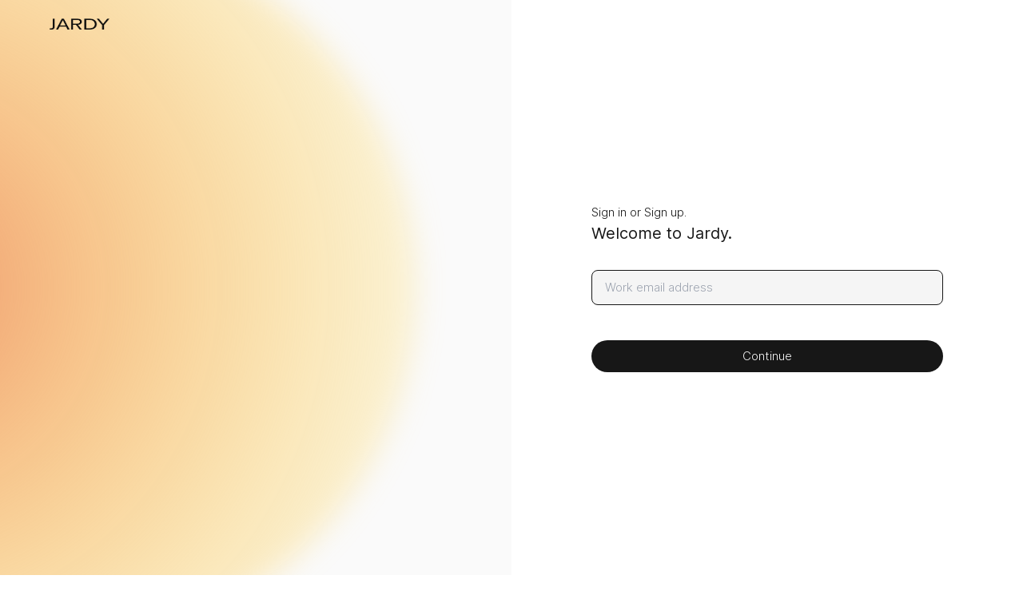

--- FILE ---
content_type: text/html; charset=utf-8
request_url: https://www.jardy.com/newsletter/essentials-cybersecurity/20a32248-f894-48e0-9c28-df317430e88c
body_size: 7378
content:
<!DOCTYPE html>
<html lang="en">
	<head>
		<meta charset="utf-8" />
		<link rel="icon" href="../../assets/brand/logo.ico" />
		<link rel="icon" type="image/png" href="../../assets/brand/logo.png" />
    <link rel="apple-touch-icon" href="../../assets/brand/logo.png" />
    <link rel="shortcut icon" href="../../assets/brand/logo.png" />
		<meta name="viewport" content="width=device-width" />
		
		<link href="../../_app/immutable/assets/0.16505398.css" rel="stylesheet">
		<link rel="modulepreload" href="../../_app/immutable/entry/start.b6de99e3.js">
		<link rel="modulepreload" href="../../_app/immutable/chunks/index.b772737d.js">
		<link rel="modulepreload" href="../../_app/immutable/chunks/singletons.4c890606.js">
		<link rel="modulepreload" href="../../_app/immutable/chunks/index.d7fac5f5.js">
		<link rel="modulepreload" href="../../_app/immutable/chunks/paths.8d606648.js">
		<link rel="modulepreload" href="../../_app/immutable/entry/app.596667bb.js">
		<link rel="modulepreload" href="../../_app/immutable/chunks/preload-helper.a4192956.js">
		<link rel="modulepreload" href="../../_app/immutable/nodes/0.68b5c944.js">
		<link rel="modulepreload" href="../../_app/immutable/chunks/head.14c2cddc.js">
		<link rel="modulepreload" href="../../_app/immutable/chunks/stores.41361b07.js">
		<link rel="modulepreload" href="../../_app/immutable/chunks/store.f7d1d583.js">
		<link rel="modulepreload" href="../../_app/immutable/chunks/popupModal.3889e60f.js">
		<link rel="modulepreload" href="../../_app/immutable/chunks/AddInitialEmail.bbefde8b.js">
		<link rel="modulepreload" href="../../_app/immutable/chunks/navigation.e3fd12fd.js">
		<link rel="modulepreload" href="../../_app/immutable/chunks/FormButton.30454e35.js">
		<link rel="modulepreload" href="../../_app/immutable/chunks/environment.07c54b58.js">
		<link rel="modulepreload" href="../../_app/immutable/nodes/19.6f65064d.js">
		<link rel="modulepreload" href="../../_app/immutable/chunks/numbers.cf9c37f0.js">
		<link rel="modulepreload" href="../../_app/immutable/chunks/PricingInfoModal.3fdd5817.js">
		<link rel="modulepreload" href="../../_app/immutable/chunks/newsletters.1d52a453.js"><title>Essentials: Cybersecurity - Jardy</title><!-- HEAD_svelte-1xzpb25_START --><meta name="title" content="Your one-stop shop for newsletter placements - Jardy"><meta name="description" content="With Jardy, you can reach new customers and grow your business with a single click."><meta property="og:type" content="website"><meta property="og:title" content="Your one-stop shop for newsletter placements - Jardy"><meta property="og:description" content="With Jardy, you can reach new customers and grow your business with a single click."><meta property="og:image" content="https://cms.jardy.com/media/Explore.png"><meta property="og:url" content="http://sveltekit-prerender/newsletter/essentials-cybersecurity/20a32248-f894-48e0-9c28-df317430e88c"><meta property="twitter:card" content="summary"><meta property="twitter:site" content="@HelloJardy"><meta property="twitter:title" content="Your one-stop shop for newsletter placements - Jardy"><meta property="twitter:description" content="With Jardy, you can reach new customers and grow your business with a single click."><meta property="twitter:image" content="https://cms.jardy.com/media/Explore.png"><!-- HEAD_svelte-1xzpb25_END --><!-- HEAD_svelte-1xzpb25_START --><meta name="title" content="Essentials: Cybersecurity - Jardy"><meta name="description" content="Essentials only publishes the most trusted cybersecurity news and links, curated by the top experts, enthusiasts and thought leaders. With the master Cyber topic and multiple in-depth sub-topics, you'll never again miss anything or anyone that matters in the world of cybersecurity"><meta property="og:type" content="website"><meta property="og:title" content="Essentials: Cybersecurity - Jardy"><meta property="og:description" content="Essentials only publishes the most trusted cybersecurity news and links, curated by the top experts, enthusiasts and thought leaders. With the master Cyber topic and multiple in-depth sub-topics, you'll never again miss anything or anyone that matters in the world of cybersecurity"><meta property="og:image" content="https://cms.jardy.com/media/Explore.png"><meta property="og:url" content="http://sveltekit-prerender/newsletter/essentials-cybersecurity/20a32248-f894-48e0-9c28-df317430e88c"><meta property="twitter:card" content="summary"><meta property="twitter:site" content="@HelloJardy"><meta property="twitter:title" content="Essentials: Cybersecurity - Jardy"><meta property="twitter:description" content="Essentials only publishes the most trusted cybersecurity news and links, curated by the top experts, enthusiasts and thought leaders. With the master Cyber topic and multiple in-depth sub-topics, you'll never again miss anything or anyone that matters in the world of cybersecurity"><meta property="twitter:image" content="https://cms.jardy.com/media/Explore.png"><!-- HEAD_svelte-1xzpb25_END -->
    <script> window['_fs_host'] = 'fullstory.com'; window['_fs_script'] = 'edge.fullstory.com/s/fs.js'; window['_fs_org'] = 'o-1KSKCG-na1'; window['_fs_namespace'] = 'FS'; (function(m,n,e,t,l,o,g,y){ if (e in m) {if(m.console && m.console.log) { m.console.log('FullStory namespace conflict. Please set window["_fs_namespace"].');} return;} g=m[e]=function(a,b,s){g.q?g.q.push([a,b,s]):g._api(a,b,s);};g.q=[]; o=n.createElement(t);o.async=1;o.crossOrigin='anonymous';o.src='https://'+_fs_script; y=n.getElementsByTagName(t)[0];y.parentNode.insertBefore(o,y); g.identify=function(i,v,s){g(l,{uid:i},s);if(v)g(l,v,s)};g.setUserVars=function(v,s){g(l,v,s)};g.event=function(i,v,s){g('event',{n:i,p:v},s)}; g.anonymize=function(){g.identify(!!0)}; g.shutdown=function(){g("rec",!1)};g.restart=function(){g("rec",!0)}; g.log = function(a,b){g("log",[a,b])}; g.consent=function(a){g("consent",!arguments.length||a)}; g.identifyAccount=function(i,v){o='account';v=v||{};v.acctId=i;g(o,v)}; g.clearUserCookie=function(){}; g.setVars=function(n, p){g('setVars',[n,p]);}; g._w={};y='XMLHttpRequest';g._w[y]=m[y];y='fetch';g._w[y]=m[y]; if(m[y])m[y]=function(){return g._w[y].apply(this,arguments)}; g._v="1.3.0"; })(window,document,window['_fs_namespace'],'script','user'); </script>
    <script async src="https://www.googletagmanager.com/gtag/js?id=G-KLZR6GG7DE"></script>
    <script>
      window.dataLayer = window.dataLayer || [];
      function gtag(){dataLayer.push(arguments);}
      gtag('js', new Date());

      gtag('config', 'G-KLZR6GG7DE');
    </script>
	</head>
	<body data-sveltekit-preload-data="hover">
		<div style="display: contents">







<div class="fixed z-30 left-0 right-0 py-2.5 h-[60px] border-b text-neutral-900  bg-white border-neutral-200" style="top:0px"><div class="flex h-full items-center justify-between mx-5 md:mx-10 lg:mx-[60px] 2xl:mx-20 min-[1860px]:mx-auto 2xl:max-w-[1700px]"><div class="text-neutral-600  flex items-center gap-5"><a href="/" class="group flex flex-row h-6 items-center justify-center"><svg class="transition-all ease-in-out duration-500 w-5 " width="24" height="24" viewBox="0 0 40 40" fill="none" xmlns="http://www.w3.org/2000/svg"><g clip-path="url(#clip0_3629_10)"><path fill-rule="evenodd" clip-rule="evenodd" d="M22.9011 29.4402C17.8091 34.9035 10.6667 36.959 5.64915 37.2085L5.50016 34.2122C9.97722 33.9896 16.2902 32.1331 20.7066 27.3948C25.0429 22.7423 27.7894 15.0512 24.7356 2.6134L27.6491 1.89807C30.8883 15.0909 28.0732 23.8911 22.9011 29.4402Z" fill="#0A0A0A"></path><path fill-rule="evenodd" clip-rule="evenodd" d="M20.8445 27.5677C13.7331 29.8491 6.49636 28.1554 1.99578 25.9231L3.3288 23.2356C7.34457 25.2274 13.7603 26.6897 19.928 24.7111C25.9841 22.7683 32.1363 17.3974 35.5445 5.05201L38.4363 5.85035C34.8212 18.9452 28.0676 25.2505 20.8445 27.5677Z" fill="#0A0A0A"></path></g><defs><clipPath id="clip0_3629_10"><rect width="40" height="40" fill="white"></rect></clipPath></defs></svg>
        <img class=" h-[22px] pl-0.5 py-1 dark:invert hover:opacity-70 duration-300" alt="tatem logo" src="/assets/brand/JARDY.png"></a></div>
    <div class="w-fit flex items-center justify-center md:visible"><button class="hidden md:flex py-1 mr-5 cursor-pointer hover:opacity-70 duration-300">List Your Newsletter
          </button>
        <a class="hidden md:flex py-1 mr-5 cursor-pointer hover:opacity-70 duration-300" href="/sign-in">Sign In
          </a>
          <a class="py-2 px-4 bg-black text-white rounded-[20px] cursor-pointer hover:opacity-70 duration-300" href="/sign-in">Sign Up
          </a>
      <button class="flex md:hidden relative items-center justify-center w-6 h-6 ml-5 cursor-pointer"><svg class="absolute transition-all duration-200  top-2 " width="20" height="1" viewBox="0 0 20 1" fill="none" xmlns="http://www.w3.org/2000/svg"><line y1="0.5" x2="20" y2="0.5" stroke="#0A0A0A"></line></svg>
        <svg class="absolute transition-all duration-200  top-3 " width="20" height="1" viewBox="0 0 20 1" fill="none" xmlns="http://www.w3.org/2000/svg"><line y1="0.5" x2="20" y2="0.5" stroke="#0A0A0A"></line></svg>
        <svg class="absolute transition-all duration-200  top-4 " width="20" height="1" viewBox="0 0 20 1" fill="none" xmlns="http://www.w3.org/2000/svg"><line y1="0.5" x2="20" y2="0.5" stroke="#0A0A0A"></line></svg></button></div></div>
  <section class="top-[60px] bg-white w-screen transition-all duration-200 overflow-hidden  px-5 h-0"></section>
  


  


  

</div>
<div class="text-neutral-900 pt-[60px] ">

<div class="content-wrapper mx-auto pt-10 !gap-0"><div class="col-span-full lg:col-span-8"><div class="w-full min-h-[540px] flex items-center justify-center bg-neutral-100 mb-10"><img class="max-h-[400px]" src="/assets/newsletters/primary.png" alt="example sponsorship placement"></div>
    <div class="flex lg:hidden flex-col gap-6 items-start mb-10"><div class="flex flex-col gap-3"><img class="h-10 w-10 rounded-full object-cover object-center" src="https://svlrpmqpasjprsqqdaom.supabase.co/storage/v1/object/public/newsletters/onboarding-test/essentials.png" alt="newsletter logo">
        <h3>Essentials: Cybersecurity</h3></div>
      <div class="text-neutral-500"><div class="flex items-center gap-3 mb-1"><span>Business &amp; Finance</span>
          <span>21K Subscribers</span></div>
        Essentials only publishes the most trusted cybersecurity news and links, curated by the top experts, enthusiasts and thought leaders. With the master Cyber topic and multiple in-depth sub-topics, you'll never again miss anything or anyone that matters in the world of cybersecurity</div>
      <div class="flex flex-col gap-1"><span class="text-neutral-500 text-xs leading-5">Description
          </span>
          "Powered by [LOGO]" at beginning of newsletter, top ad placement w/ image, headline, body copy and CTA</div>
      
      <div class="hidden lg:flex flex-col gap-1"><span class="text-neutral-500 text-xs leading-5">Frequency
          </span>
          Every week on
           Tuesday, Friday, Sunday</div></div>
    <div class="py-10 lg:px-10 flex flex-col gap-6 border-t border-neutral-100"><h3>Context.
        <span class="text-neutral-500">Get to know the newsletter.</span></h3>
      <div class="grid grid-cols-4 gap-x-16 gap-y-8"><div class="flex-col flex col-span-full md:col-span-1 items-start gap-1"><span class="text-neutral-500">Year Founded</span>
            <span class="font-normal">2012</span></div>
        <div class="flex-col flex items-start col-span-full md:col-span-1 gap-1"><span class="text-neutral-500">Frequency</span>
            <span class="font-normal">Every week on
               Tuesday &amp; Friday &amp; Sunday</span></div>
        <div class="flex-col col-span-full md:col-span-2 flex items-start gap-1"><span class="text-neutral-500">Social Values</span>
            <span class="font-normal"> Climate &amp; Sustainability,  Diversity, Equity &amp; Inclusion,  Corporate Social Responsibility</span></div></div></div>
    <div class="py-10 lg:px-10 flex flex-col gap-6 border-t border-neutral-100"><h3>Categories.
          <span class="text-neutral-500">Guarantee results with relevant keywords.</span></h3>
        <div class="flex flex-col items-start gap-3"><div class="flex flex-wrap gap-3"><div class="bg-neutral-100 text-neutral-900 rounded-lg py-1.5 px-3">Business &amp; Finance</div>
              <div class="bg-neutral-100 text-neutral-500 rounded-lg py-1.5 px-3">Product Development
                    </div><div class="bg-neutral-100 text-neutral-500 rounded-lg py-1.5 px-3">Entrepreneurship
                    </div>
            </div><div class="flex flex-wrap gap-3"><div class="bg-neutral-100 text-neutral-900 rounded-lg py-1.5 px-3">Technology</div>
              
            </div></div></div>
    <div class="py-10 lg:px-10 flex flex-col gap-6 border-t border-neutral-100"><h3>Performance.
        <span class="text-neutral-500">See the impact.</span></h3>
      <div class="grid grid-cols-4 gap-x-16 gap-y-8"><div class="flex-col flex items-start gap-1"><span class="text-neutral-500">Subscribers</span>
          <span class="font-normal">21,000</span>
          </div>
        <div class="flex-col flex items-start gap-1"><span class="text-neutral-500">Opens</span>
          <span class="font-normal">6,300</span>
          </div>
        <div class="flex-col flex items-start gap-1"><span class="text-neutral-500">Open Rate</span>
          <span class="font-normal">30%</span>
          </div>
        <div class="flex-col flex items-start gap-1"><span class="text-neutral-500">Cost per Open (CPO)</span>
          <span class="font-normal">$0.16</span>
          </div></div></div>
    <div class="py-10 lg:px-10 flex flex-col gap-6 border-t border-neutral-100"><h3>Audience.
        <span class="text-neutral-500">Reach the right readers.</span></h3>
      <div class="grid grid-cols-4 gap-x-16 gap-y-8"><div class="flex-col col-span-full md:col-span-1 flex items-start gap-1"><span class="text-neutral-500">Gender Distribution</span>
            <span class="font-normal">21% Female, 79% Male</span></div>
        <div class="flex-col flex col-span-full md:col-span-1 items-start gap-1"><span class="text-neutral-500">Age Groups</span>
            <span class="font-normal">25-34, 35-44, 45-54, 55-64, 65+</span></div>
        <div class="flex-col col-span-full md:col-span-2 flex items-start gap-1"><span class="text-neutral-500">Top Geographies</span>
            <span class="font-normal">United States, Sweden, United Kingdom, Ukraine, Canada</span></div></div></div>
    <div class="py-10 lg:px-10 flex flex-col gap-6 border-t border-neutral-100"><h3>Jardy Protect.
        <span class="text-neutral-500">Advertise worry free.</span></h3>
      <span class="text-neutral-500 max-w-2xl">Every booking includes free, guaranteed protection from newsletter cancellation,
        listing inaccuracies, placements with errors, and other difficulties.
      </span></div>
    <div class="py-10 lg:px-10 flex flex-col items-start gap-6 border-t border-neutral-100"><h3>Previous Advertisers.
          <span class="text-neutral-500">Find your competitors.</span></h3>
        <div class="flex flex-col w-full overflow-hidden duration-150 ease-in-out" style="max-height: 684px"><div class="flex w-full justify-between items-center py-4 border-b border-neutral-100 last:border-b-0"><div class="flex items-center gap-3"><img class="h-6 w-6 overflow-hidden object-center rounded-full bg-neutral-200" src="https://logo.clearbit.com/jamf.com" alt="Jamf">
                Jamf</div>
            </div><div class="flex w-full justify-between items-center py-4 border-b border-neutral-100 last:border-b-0"><div class="flex items-center gap-3"><img class="h-6 w-6 overflow-hidden object-center rounded-full bg-neutral-200" src="https://logo.clearbit.com/thejuicehq.com" alt="The Juice">
                The Juice</div>
            </div><div class="flex w-full justify-between items-center py-4 border-b border-neutral-100 last:border-b-0"><div class="flex items-center gap-3"><img class="h-6 w-6 overflow-hidden object-center rounded-full bg-neutral-200" src="https://logo.clearbit.com/morningbrew.com" alt="Morning Brew">
                Morning Brew</div>
            </div><div class="flex w-full justify-between items-center py-4 border-b border-neutral-100 last:border-b-0"><div class="flex items-center gap-3"><img class="h-6 w-6 overflow-hidden object-center rounded-full bg-neutral-200" src="https://logo.clearbit.com/babbel.com" alt="Babbel">
                Babbel</div>
            </div><div class="flex w-full justify-between items-center py-4 border-b border-neutral-100 last:border-b-0"><div class="flex items-center gap-3"><img class="h-6 w-6 overflow-hidden object-center rounded-full bg-neutral-200" src="https://logo.clearbit.com/talkdesk.com" alt="Talkdesk">
                Talkdesk</div>
            </div><div class="flex w-full justify-between items-center py-4 border-b border-neutral-100 last:border-b-0"><div class="flex items-center gap-3"><img class="h-6 w-6 overflow-hidden object-center rounded-full bg-neutral-200" src="https://logo.clearbit.com/scale.com" alt="Scale AI">
                Scale AI</div>
            </div><div class="flex w-full justify-between items-center py-4 border-b border-neutral-100 last:border-b-0"><div class="flex items-center gap-3"><img class="h-6 w-6 overflow-hidden object-center rounded-full bg-neutral-200" src="https://logo.clearbit.com/nttdata.com" alt="NTT DATA">
                NTT DATA</div>
            </div></div>
        <a class="text-xs leading-5 text-neutral-300 -mt-3 ml-auto" href="https://clearbit.com" target="_blank" rel="noopener noreferrer">Logos provided by Clearbit</a>
        </div>
    <div class="py-10 lg:px-10 flex flex-col gap-6 border-t border-neutral-100"><h3>About the author.
        <span class="text-neutral-500">Meet the people behind the words.</span></h3>
      <div class="flex gap-4 items-start"><img class="h-20 w-20 rounded-full object-cover object-center" src="https://svlrpmqpasjprsqqdaom.supabase.co/storage/v1/object/public/newsletters/31ef324f-94fb-41dc-8253-8693f6524fcf/Final-Combo-Logo_2.png" alt="newsletter author">
        <div class="flex flex-col items-start gap-1">Julie
          <p class="text-neutral-500">Editor in Chief</p>
          <p class="text-neutral-500">Lucerne, Switzerland</p></div></div>
      <div class="max-w-2xl">Julie wields the AI machine we have created to identify and filter the most interesting and reliable sources of content on the web about a variety of topics, including Cybersecurity. She curates and builds the Essentials newsletters from the pre-qualified selection of content discovered by the AI.
Prior to Essentials, Julie spent many years as an Information Analyst at the International Committee of the Red Cross - ICRC</div></div></div>
  <div class="fixed z-20 border-t border-neutral-200 bg-white inset-0 top-auto lg:col-span-4 flex flex-col gap-6 items-start p-5 md:p-10 lg:border-t-0 lg:sticky lg:top-[60px] lg:inset-auto mb-auto max-h-screen overflow-y-auto lg:pb-20"><div class="hidden lg:flex flex-col gap-3"><img class="h-10 w-10 rounded-full object-cover object-center" src="https://svlrpmqpasjprsqqdaom.supabase.co/storage/v1/object/public/newsletters/onboarding-test/essentials.png" alt="newsletter logo">
      <h3>Essentials: Cybersecurity</h3></div>
    <div class="hidden lg:block text-neutral-500"><div class="flex items-center gap-3 mb-1"><span>Business &amp; Finance</span>
        <span>21K Subscribers</span></div>
      Essentials only publishes the most trusted cybersecurity news and links, curated by the top experts, enthusiasts and thought leaders. With the master Cyber topic and multiple in-depth sub-topics, you'll never again miss anything or anyone that matters in the world of cybersecurity</div>
    <div class="flex flex-col gap-4 w-full"><div class="flex flex-col gap-1"><div class="flex justify-start items-center text-neutral-500 text-xs leading-5">Type
            <button class="underline hover:opacity-70 ml-2">What is this?
            </button></div>
          <div class="grid grid-cols-2 xl:grid-cols-3 gap-3"><button class="border-neutral-900 border bg-neutral-100 py-2 rounded-lg w-full">Primary
              </button><button class="border-white/0 border bg-neutral-100 py-2 rounded-lg w-full">Secondary
              </button></div></div>
        <div class="hidden lg:flex flex-col gap-1"><span class="text-neutral-500 text-xs leading-5">Description
            </span>
            "Powered by [LOGO]" at beginning of newsletter, top ad placement w/ image, headline, body copy and CTA</div>
        
        <div class="hidden lg:flex flex-col gap-1"><span class="text-neutral-500 text-xs leading-5">Frequency
            </span>
            Every week on
             Tuesday, Friday, Sunday</div></div>
    <button class="bg-neutral-900 rounded-full min-h-[40px] w-full text-center text-white hover:opacity-70"><span class="font-semibold">Request to Book
      </span>
      $1,000</button></div></div>






</div>
<footer class="border-t border-neutral-200 bg-white relative"><div class="content-wrapper gap-y-8 pt-10 pb-20 text-neutral-900"><div class="flex flex-col items-start text-left gap-2 col-span-2"><span class="">Company</span>
      <a href="/about" class="hover:underline text-neutral-500">About</a>
      <a href="/brand" class="hover:underline text-neutral-500">Brand</a>
      <a href="/writing" class="hover:underline text-neutral-500">Writing</a></div>
    <div class="flex flex-col items-start text-left gap-2 col-span-2"><span class="">Resources</span>
      <a href="/blog" class="hover:underline text-neutral-500">Blog</a>
      <a href="/careers" class="hover:underline text-neutral-500">Careers</a>
      <a href="/releases" class="hover:underline text-neutral-500">Releases</a>
      <a href="/startups" class="hover:underline text-neutral-500">Startups</a></div>
    <div class="flex flex-col items-start text-left gap-2 col-span-2 col-start-1 lg:col-start-5 md:row-start-3 lg:row-start-1"><span class="">Social</span>
      <a href="https://www.linkedin.com/company/hellojardy/about" class="hover:underline text-neutral-500" target="_blank" rel="noopener noreferrer">LinkedIn
      </a>
      <a href="https://twitter.com/hellojardy" class="hover:underline text-neutral-500" target="_blank" rel="noopener noreferrer">Twitter
      </a>
      <a href="mailto:hello@jardy.com" class="hover:underline text-neutral-500">Email
      </a></div>
    <div class="flex flex-col gap-2 row-start-2 col-span-2"><span>Publishers</span>
      <a href="/for-newsletters" class="hover:underline text-neutral-500">For Newsletters</a>
      <a href="/zero" class="hover:underline text-neutral-500">Jardy Zero</a></div>
    <div class="flex flex-col gap-2 row-start-2 col-span-2"><span>Advertisers</span>
      <a href="/why-newsletters" class="hover:underline text-neutral-500 whitespace-nowrap">Why Newsletters</a></div>
    <div class="col-span-4 row-start-4 sm:row-start-1 sm:col-start-5 lg:col-start-9 flex flex-col items-start md:items-end justify-start gap-2 text-left font-SB lg:mt-0"><span class="text-left">Designed and built by Jardy in Missouri.
      </span>
      <div class="flex flex-col gap-2"><div class="flex flex-row gap-3 items-start lg:items-end w-full"><a href="/terms" class="hover:underline text-neutral-500 whitespace-nowrap">Terms of Service</a>
          <a href="/privacy" class="hover:underline text-neutral-500 whitespace-nowrap">Privacy Policy</a>
          <a href="/sitemap" class="hover:underline text-neutral-500">Sitemap</a></div>
        <div class="w-full flex flex-row items-end justify-start md:justify-end"><span class="text-neutral-500">©2023 Jardy</span></div></div></div></div></footer>


			<script type="application/json" data-sveltekit-fetched data-url="https://svlrpmqpasjprsqqdaom.supabase.co/rest/v1/newsletters?select=*&amp;id=eq.20a32248-f894-48e0-9c28-df317430e88c" data-hash="1w3hcf1">{"status":200,"statusText":"OK","headers":{"content-range":"0-0/*"},"body":"{\"created_at\":\"2023-06-07T16:28:18.041114+00:00\",\"name\":\"Essentials: Cybersecurity\",\"id\":\"20a32248-f894-48e0-9c28-df317430e88c\",\"description\":\"Essentials only publishes the most trusted cybersecurity news and links, curated by the top experts, enthusiasts and thought leaders. With the master Cyber topic and multiple in-depth sub-topics, you'll never again miss anything or anyone that matters in the world of cybersecurity\",\"price\":500,\"categories\":[\"Business & Finance\",\"Technology\"],\"author_name\":\"Julie\",\"author_job\":\"Editor in Chief\",\"author_location\":\"Lucerne, Switzerland\",\"author_photo\":\"https://svlrpmqpasjprsqqdaom.supabase.co/storage/v1/object/public/newsletters/31ef324f-94fb-41dc-8253-8693f6524fcf/Final-Combo-Logo_2.png\",\"subscribers\":21000,\"avg_opens\":30,\"stats_gender\":[{\"name\": \"Female\", \"value\": 21},{\"name\": \"Male\", \"value\": \"79\"}],\"stats_age\":[\"25-34\",\"35-44\",\"45-54\",\"55-64\",\"65+\"],\"stats_countries\":[\"United States\",\"Sweden\",\"United Kingdom\",\"Ukraine\",\"Canada\",\"\"],\"logo\":\"https://svlrpmqpasjprsqqdaom.supabase.co/storage/v1/object/public/newsletters/onboarding-test/essentials.png\",\"author_bio\":\"Julie wields the AI machine we have created to identify and filter the most interesting and reliable sources of content on the web about a variety of topics, including Cybersecurity. She curates and builds the Essentials newsletters from the pre-qualified selection of content discovered by the AI.\\nPrior to Essentials, Julie spent many years as an Information Analyst at the International Committee of the Red Cross - ICRC\",\"multiple_inventory\":true,\"website\":\"https://essentials.news/cybersecurity\",\"year_founded\":2012,\"social_values\":[\"Climate & Sustainability\",\"Diversity, Equity & Inclusion\",\"Corporate Social Responsibility\"],\"posted_days\":[\"Tuesday\",\"Friday\",\"Sunday\"],\"posted_frequency\":\"Every week\",\"active\":true,\"author_id\":\"31ef324f-94fb-41dc-8253-8693f6524fcf\",\"subcategories\":[\"Product Development\",\"Entrepreneurship\"],\"previous_advertisers\":[{\"logo\": \"https://logo.clearbit.com/jamf.com\", \"name\": \"Jamf\", \"domain\": \"jamf.com\"},{\"logo\": \"https://logo.clearbit.com/thejuicehq.com\", \"name\": \"The Juice\", \"domain\": \"thejuicehq.com\"},{\"logo\": \"https://logo.clearbit.com/morningbrew.com\", \"name\": \"Morning Brew\", \"domain\": \"morningbrew.com\"},{\"logo\": \"https://logo.clearbit.com/babbel.com\", \"name\": \"Babbel\", \"domain\": \"babbel.com\"},{\"logo\": \"https://logo.clearbit.com/talkdesk.com\", \"name\": \"Talkdesk\", \"domain\": \"talkdesk.com\"},{\"logo\": \"https://logo.clearbit.com/scale.com\", \"name\": \"Scale AI\", \"domain\": \"scale.com\"},{\"logo\": \"https://logo.clearbit.com/nttdata.com\", \"name\": \"NTT DATA\", \"domain\": \"nttdata.com\"}],\"stripe_account_id\":null,\"updated_at\":null,\"short_description\":\"Curated news & links from experts, never miss anything.\"}"}</script>
			<script type="application/json" data-sveltekit-fetched data-url="https://svlrpmqpasjprsqqdaom.supabase.co/rest/v1/newsletter_inventory?select=*&amp;newsletter_id=eq.20a32248-f894-48e0-9c28-df317430e88c" data-hash="1j093w0">{"status":200,"statusText":"OK","headers":{"content-range":"0-1/*"},"body":"[{\"id\":\"e8851a51-9bb1-4b48-8cf1-3dff7b808398\",\"description\":\"Bottom ad placement w/ image, headline, body copy and CTA\",\"price\":500,\"newsletter_id\":\"20a32248-f894-48e0-9c28-df317430e88c\",\"tier\":\"Secondary\",\"bonus\":\"\"}, \n {\"id\":\"a5acafbc-e69b-4db1-8fd7-ed660acb19d2\",\"description\":\"\\\"Powered by [LOGO]\\\" at beginning of newsletter, top ad placement w/ image, headline, body copy and CTA\",\"price\":1000,\"newsletter_id\":\"20a32248-f894-48e0-9c28-df317430e88c\",\"tier\":\"Primary\",\"bonus\":\"\"}]"}</script>
			<script>
				{
					__sveltekit_i9oafz = {
						base: new URL("../..", location).pathname.slice(0, -1),
						env: {"PUBLIC_SUPABASE_ANON_KEY":"eyJhbGciOiJIUzI1NiIsInR5cCI6IkpXVCJ9.eyJpc3MiOiJzdXBhYmFzZSIsInJlZiI6InN2bHJwbXFwYXNqcHJzcXFkYW9tIiwicm9sZSI6ImFub24iLCJpYXQiOjE2ODE3Njc0OTUsImV4cCI6MTk5NzM0MzQ5NX0.gvUhl8NUsReKapfcFr7JXGNHvo5WA-7iCgKx-hKQn0c","PUBLIC_PAYLOAD_URL":"https://cms.jardy.com","PUBLIC_SUPABASE_URL":"https://svlrpmqpasjprsqqdaom.supabase.co"}
					};

					const element = document.currentScript.parentElement;

					const data = [{"type":"data","data":{session:null},"uses":{}},null];

					Promise.all([
						import("../../_app/immutable/entry/start.b6de99e3.js"),
						import("../../_app/immutable/entry/app.596667bb.js")
					]).then(([kit, app]) => {
						kit.start(app, element, {
							node_ids: [0, 19],
							data,
							form: null,
							error: null
						});
					});
				}
			</script>
		</div>
	</body>
</html>


--- FILE ---
content_type: text/css; charset=utf-8
request_url: https://www.jardy.com/_app/immutable/assets/0.16505398.css
body_size: 7882
content:
@font-face{font-family:Inter;font-style:normal;font-weight:100;font-display:swap;src:url(../../../fonts/Inter/Inter-Thin.woff2?v=3.19) format("woff2"),url(../../../fonts/Inter/Inter-Thin.woff?v=3.19) format("woff")}@font-face{font-family:Inter;font-style:italic;font-weight:100;font-display:swap;src:url(../../../fonts/Inter/Inter-ThinItalic.woff2?v=3.19) format("woff2"),url(../../../fonts/Inter/Inter-ThinItalic.woff?v=3.19) format("woff")}@font-face{font-family:Inter;font-style:normal;font-weight:200;font-display:swap;src:url(../../../fonts/Inter/Inter-ExtraLight.woff2?v=3.19) format("woff2"),url(../../../fonts/Inter/Inter-ExtraLight.woff?v=3.19) format("woff")}@font-face{font-family:Inter;font-style:italic;font-weight:200;font-display:swap;src:url(../../../fonts/Inter/Inter-ExtraLightItalic.woff2?v=3.19) format("woff2"),url(../../../fonts/Inter/Inter-ExtraLightItalic.woff?v=3.19) format("woff")}@font-face{font-family:Inter;font-style:normal;font-weight:300;font-display:swap;src:url(../../../fonts/Inter/Inter-Light.woff2?v=3.19) format("woff2"),url(../../../fonts/Inter/Inter-Light.woff?v=3.19) format("woff")}@font-face{font-family:Inter;font-style:italic;font-weight:300;font-display:swap;src:url(../../../fonts/Inter/Inter-LightItalic.woff2?v=3.19) format("woff2"),url(../../../fonts/Inter/Inter-LightItalic.woff?v=3.19) format("woff")}@font-face{font-family:Inter;font-style:normal;font-weight:400;font-display:swap;src:url(../../../fonts/Inter/Inter-Regular.woff2?v=3.19) format("woff2"),url(../../../fonts/Inter/Inter-Regular.woff?v=3.19) format("woff")}@font-face{font-family:Inter;font-style:italic;font-weight:400;font-display:swap;src:url(../../../fonts/Inter/Inter-Italic.woff2?v=3.19) format("woff2"),url(../../../fonts/Inter/Inter-Italic.woff?v=3.19) format("woff")}@font-face{font-family:Inter;font-style:normal;font-weight:500;font-display:swap;src:url(../../../fonts/Inter/Inter-Medium.woff2?v=3.19) format("woff2"),url(../../../fonts/Inter/Inter-Medium.woff?v=3.19) format("woff")}@font-face{font-family:Inter;font-style:italic;font-weight:500;font-display:swap;src:url(../../../fonts/Inter/Inter-MediumItalic.woff2?v=3.19) format("woff2"),url(../../../fonts/Inter/Inter-MediumItalic.woff?v=3.19) format("woff")}@font-face{font-family:Inter;font-style:normal;font-weight:600;font-display:swap;src:url(../../../fonts/Inter/Inter-SemiBold.woff2?v=3.19) format("woff2"),url(../../../fonts/Inter/Inter-SemiBold.woff?v=3.19) format("woff")}@font-face{font-family:Inter;font-style:italic;font-weight:600;font-display:swap;src:url(../../../fonts/Inter/Inter-SemiBoldItalic.woff2?v=3.19) format("woff2"),url(../../../fonts/Inter/Inter-SemiBoldItalic.woff?v=3.19) format("woff")}@font-face{font-family:Inter;font-style:normal;font-weight:700;font-display:swap;src:url(../../../fonts/Inter/Inter-Bold.woff2?v=3.19) format("woff2"),url(../../../fonts/Inter/Inter-Bold.woff?v=3.19) format("woff")}@font-face{font-family:Inter;font-style:italic;font-weight:700;font-display:swap;src:url(../../../fonts/Inter/Inter-BoldItalic.woff2?v=3.19) format("woff2"),url(../../../fonts/Inter/Inter-BoldItalic.woff?v=3.19) format("woff")}@font-face{font-family:Inter;font-style:normal;font-weight:800;font-display:swap;src:url(../../../fonts/Inter/Inter-ExtraBold.woff2?v=3.19) format("woff2"),url(../../../fonts/Inter/Inter-ExtraBold.woff?v=3.19) format("woff")}@font-face{font-family:Inter;font-style:italic;font-weight:800;font-display:swap;src:url(../../../fonts/Inter/Inter-ExtraBoldItalic.woff2?v=3.19) format("woff2"),url(../../../fonts/Inter/Inter-ExtraBoldItalic.woff?v=3.19) format("woff")}@font-face{font-family:Inter;font-style:normal;font-weight:900;font-display:swap;src:url(../../../fonts/Inter/Inter-Black.woff2?v=3.19) format("woff2"),url(../../../fonts/Inter/Inter-Black.woff?v=3.19) format("woff")}@font-face{font-family:Inter;font-style:italic;font-weight:900;font-display:swap;src:url(../../../fonts/Inter/Inter-BlackItalic.woff2?v=3.19) format("woff2"),url(../../../fonts/Inter/Inter-BlackItalic.woff?v=3.19) format("woff")}@font-face{font-family:Inter var;font-weight:100 900;font-display:swap;font-style:normal;font-named-instance:"Regular";src:url(../../../fonts/Inter/Inter-roman.var.woff2?v=3.19) format("woff2")}@font-face{font-family:Inter var;font-weight:100 900;font-display:swap;font-style:italic;font-named-instance:"Italic";src:url(../../../fonts/Inter/Inter-italic.var.woff2?v=3.19) format("woff2")}@font-face{font-family:Inter var experimental;font-weight:100 900;font-display:swap;font-style:oblique 0deg 10deg;src:url(../../../fonts/Inter/Inter.var.woff2?v=3.19) format("woff2")}*,:before,:after{box-sizing:border-box;border-width:0;border-style:solid;border-color:#e5e7eb}:before,:after{--tw-content: ""}html{line-height:1.5;-webkit-text-size-adjust:100%;-moz-tab-size:4;-o-tab-size:4;tab-size:4;font-family:ui-sans-serif,system-ui,-apple-system,BlinkMacSystemFont,Segoe UI,Roboto,Helvetica Neue,Arial,Noto Sans,sans-serif,"Apple Color Emoji","Segoe UI Emoji",Segoe UI Symbol,"Noto Color Emoji";font-feature-settings:normal;font-variation-settings:normal}body{margin:0;line-height:inherit}hr{height:0;color:inherit;border-top-width:1px}abbr:where([title]){-webkit-text-decoration:underline dotted;text-decoration:underline dotted}h1,h2,h3,h4,h5,h6{font-size:inherit;font-weight:inherit}a{color:inherit;text-decoration:inherit}b,strong{font-weight:bolder}code,kbd,samp,pre{font-family:ui-monospace,SFMono-Regular,Menlo,Monaco,Consolas,Liberation Mono,Courier New,monospace;font-size:1em}small{font-size:80%}sub,sup{font-size:75%;line-height:0;position:relative;vertical-align:baseline}sub{bottom:-.25em}sup{top:-.5em}table{text-indent:0;border-color:inherit;border-collapse:collapse}button,input,optgroup,select,textarea{font-family:inherit;font-feature-settings:inherit;font-variation-settings:inherit;font-size:100%;font-weight:inherit;line-height:inherit;color:inherit;margin:0;padding:0}button,select{text-transform:none}button,[type=button],[type=reset],[type=submit]{-webkit-appearance:button;background-color:transparent;background-image:none}:-moz-focusring{outline:auto}:-moz-ui-invalid{box-shadow:none}progress{vertical-align:baseline}::-webkit-inner-spin-button,::-webkit-outer-spin-button{height:auto}[type=search]{-webkit-appearance:textfield;outline-offset:-2px}::-webkit-search-decoration{-webkit-appearance:none}::-webkit-file-upload-button{-webkit-appearance:button;font:inherit}summary{display:list-item}blockquote,dl,dd,h1,h2,h3,h4,h5,h6,hr,figure,p,pre{margin:0}fieldset{margin:0;padding:0}legend{padding:0}ol,ul,menu{list-style:none;margin:0;padding:0}dialog{padding:0}textarea{resize:vertical}input::-moz-placeholder,textarea::-moz-placeholder{opacity:1;color:#9ca3af}input::placeholder,textarea::placeholder{opacity:1;color:#9ca3af}button,[role=button]{cursor:pointer}:disabled{cursor:default}img,svg,video,canvas,audio,iframe,embed,object{display:block;vertical-align:middle}img,video{max-width:100%;height:auto}[hidden]{display:none}*,:before,:after{--tw-border-spacing-x: 0;--tw-border-spacing-y: 0;--tw-translate-x: 0;--tw-translate-y: 0;--tw-rotate: 0;--tw-skew-x: 0;--tw-skew-y: 0;--tw-scale-x: 1;--tw-scale-y: 1;--tw-pan-x: ;--tw-pan-y: ;--tw-pinch-zoom: ;--tw-scroll-snap-strictness: proximity;--tw-gradient-from-position: ;--tw-gradient-via-position: ;--tw-gradient-to-position: ;--tw-ordinal: ;--tw-slashed-zero: ;--tw-numeric-figure: ;--tw-numeric-spacing: ;--tw-numeric-fraction: ;--tw-ring-inset: ;--tw-ring-offset-width: 0px;--tw-ring-offset-color: #fff;--tw-ring-color: rgb(59 130 246 / .5);--tw-ring-offset-shadow: 0 0 #0000;--tw-ring-shadow: 0 0 #0000;--tw-shadow: 0 0 #0000;--tw-shadow-colored: 0 0 #0000;--tw-blur: ;--tw-brightness: ;--tw-contrast: ;--tw-grayscale: ;--tw-hue-rotate: ;--tw-invert: ;--tw-saturate: ;--tw-sepia: ;--tw-drop-shadow: ;--tw-backdrop-blur: ;--tw-backdrop-brightness: ;--tw-backdrop-contrast: ;--tw-backdrop-grayscale: ;--tw-backdrop-hue-rotate: ;--tw-backdrop-invert: ;--tw-backdrop-opacity: ;--tw-backdrop-saturate: ;--tw-backdrop-sepia: }::backdrop{--tw-border-spacing-x: 0;--tw-border-spacing-y: 0;--tw-translate-x: 0;--tw-translate-y: 0;--tw-rotate: 0;--tw-skew-x: 0;--tw-skew-y: 0;--tw-scale-x: 1;--tw-scale-y: 1;--tw-pan-x: ;--tw-pan-y: ;--tw-pinch-zoom: ;--tw-scroll-snap-strictness: proximity;--tw-gradient-from-position: ;--tw-gradient-via-position: ;--tw-gradient-to-position: ;--tw-ordinal: ;--tw-slashed-zero: ;--tw-numeric-figure: ;--tw-numeric-spacing: ;--tw-numeric-fraction: ;--tw-ring-inset: ;--tw-ring-offset-width: 0px;--tw-ring-offset-color: #fff;--tw-ring-color: rgb(59 130 246 / .5);--tw-ring-offset-shadow: 0 0 #0000;--tw-ring-shadow: 0 0 #0000;--tw-shadow: 0 0 #0000;--tw-shadow-colored: 0 0 #0000;--tw-blur: ;--tw-brightness: ;--tw-contrast: ;--tw-grayscale: ;--tw-hue-rotate: ;--tw-invert: ;--tw-saturate: ;--tw-sepia: ;--tw-drop-shadow: ;--tw-backdrop-blur: ;--tw-backdrop-brightness: ;--tw-backdrop-contrast: ;--tw-backdrop-grayscale: ;--tw-backdrop-hue-rotate: ;--tw-backdrop-invert: ;--tw-backdrop-opacity: ;--tw-backdrop-saturate: ;--tw-backdrop-sepia: }.pointer-events-none{pointer-events:none}.visible{visibility:visible}.fixed{position:fixed}.absolute{position:absolute}.relative{position:relative}.sticky{position:sticky}.inset-0{top:0;right:0;bottom:0;left:0}.-bottom-6{bottom:-1.5rem}.-right-2{right:-.5rem}.-top-2{top:-.5rem}.bottom-0{bottom:0}.bottom-10{bottom:2.5rem}.bottom-2{bottom:.5rem}.bottom-4{bottom:1rem}.bottom-5{bottom:1.25rem}.left-0{left:0}.left-1{left:.25rem}.left-1\.5{left:.375rem}.left-2{left:.5rem}.left-2\.5{left:.625rem}.left-3{left:.75rem}.left-\[-250px\]{left:-250px}.left-\[500px\]{left:500px}.right-0{right:0}.right-1{right:.25rem}.right-1\.5{right:.375rem}.right-2{right:.5rem}.right-3{right:.75rem}.right-5{right:1.25rem}.top-0{top:0}.top-1{top:.25rem}.top-1\.5{top:.375rem}.top-10{top:2.5rem}.top-16{top:4rem}.top-2{top:.5rem}.top-20{top:5rem}.top-3{top:.75rem}.top-4{top:1rem}.top-5{top:1.25rem}.top-\[100vh\]{top:100vh}.top-\[11px\]{top:11px}.top-\[59px\]{top:59px}.top-\[60px\]{top:60px}.top-\[calc\(50\%-6px\)\]{top:calc(50% - 6px)}.top-auto{top:auto}.z-0{z-index:0}.z-10{z-index:10}.z-20{z-index:20}.z-30{z-index:30}.z-40{z-index:40}.z-50{z-index:50}.z-\[-1\]{z-index:-1}.z-\[0\]{z-index:0}.z-\[101\]{z-index:101}.col-auto{grid-column:auto}.col-span-1{grid-column:span 1 / span 1}.col-span-2{grid-column:span 2 / span 2}.col-span-3{grid-column:span 3 / span 3}.col-span-4{grid-column:span 4 / span 4}.col-span-full{grid-column:1 / -1}.col-start-1{grid-column-start:1}.col-start-2{grid-column-start:2}.row-span-1{grid-row:span 1 / span 1}.row-span-6{grid-row:span 6 / span 6}.row-start-2{grid-row-start:2}.row-start-4{grid-row-start:4}.\!mx-0{margin-left:0!important;margin-right:0!important}.mx-4{margin-left:1rem;margin-right:1rem}.mx-5{margin-left:1.25rem;margin-right:1.25rem}.mx-auto{margin-left:auto;margin-right:auto}.my-10{margin-top:2.5rem;margin-bottom:2.5rem}.my-3{margin-top:.75rem;margin-bottom:.75rem}.-ml-1{margin-left:-.25rem}.-mr-1{margin-right:-.25rem}.-mt-1{margin-top:-.25rem}.-mt-2{margin-top:-.5rem}.-mt-3{margin-top:-.75rem}.-mt-4{margin-top:-1rem}.-mt-\[1px\]{margin-top:-1px}.mb-1{margin-bottom:.25rem}.mb-10{margin-bottom:2.5rem}.mb-2{margin-bottom:.5rem}.mb-20{margin-bottom:5rem}.mb-3{margin-bottom:.75rem}.mb-4{margin-bottom:1rem}.mb-5{margin-bottom:1.25rem}.mb-6{margin-bottom:1.5rem}.mb-8{margin-bottom:2rem}.mb-\[156px\]{margin-bottom:156px}.mb-auto{margin-bottom:auto}.ml-0{margin-left:0}.ml-2{margin-left:.5rem}.ml-4{margin-left:1rem}.ml-5{margin-left:1.25rem}.ml-auto{margin-left:auto}.mr-2{margin-right:.5rem}.mr-3{margin-right:.75rem}.mr-5{margin-right:1.25rem}.mt-1{margin-top:.25rem}.mt-10{margin-top:2.5rem}.mt-14{margin-top:3.5rem}.mt-16{margin-top:4rem}.mt-2{margin-top:.5rem}.mt-20{margin-top:5rem}.mt-3{margin-top:.75rem}.mt-4{margin-top:1rem}.mt-44{margin-top:11rem}.mt-5{margin-top:1.25rem}.mt-6{margin-top:1.5rem}.mt-7{margin-top:1.75rem}.mt-8{margin-top:2rem}.mt-9{margin-top:2.25rem}.mt-\[60px\]{margin-top:60px}.mt-auto{margin-top:auto}.line-clamp-3{overflow:hidden;display:-webkit-box;-webkit-box-orient:vertical;-webkit-line-clamp:3}.block{display:block}.inline-block{display:inline-block}.inline{display:inline}.\!flex{display:flex!important}.flex{display:flex}.table{display:table}.grid{display:grid}.contents{display:contents}.hidden{display:none}.\!h-12{height:3rem!important}.\!h-\[300px\]{height:300px!important}.h-0{height:0px}.h-1{height:.25rem}.h-10{height:2.5rem}.h-11{height:2.75rem}.h-12{height:3rem}.h-2{height:.5rem}.h-20{height:5rem}.h-3{height:.75rem}.h-32{height:8rem}.h-36{height:9rem}.h-4{height:1rem}.h-6{height:1.5rem}.h-8{height:2rem}.h-9{height:2.25rem}.h-\[100px\]{height:100px}.h-\[140px\]{height:140px}.h-\[190px\]{height:190px}.h-\[22px\]{height:22px}.h-\[280px\]{height:280px}.h-\[300px\]{height:300px}.h-\[30vh\]{height:30vh}.h-\[52px\]{height:52px}.h-\[60px\]{height:60px}.h-\[660px\]{height:660px}.h-\[calc\(100vh-160px\)\]{height:calc(100vh - 160px)}.h-fit{height:-moz-fit-content;height:fit-content}.h-full{height:100%}.h-screen{height:100vh}.max-h-10{max-height:2.5rem}.max-h-5{max-height:1.25rem}.max-h-\[200px\]{max-height:200px}.max-h-\[400px\]{max-height:400px}.max-h-\[500px\]{max-height:500px}.max-h-\[56px\]{max-height:56px}.max-h-\[600px\]{max-height:600px}.max-h-\[90\%\]{max-height:90%}.max-h-full{max-height:100%}.max-h-max{max-height:-moz-max-content;max-height:max-content}.max-h-screen{max-height:100vh}.min-h-\[120px\]{min-height:120px}.min-h-\[140px\]{min-height:140px}.min-h-\[200px\]{min-height:200px}.min-h-\[204px\]{min-height:204px}.min-h-\[280px\]{min-height:280px}.min-h-\[300px\]{min-height:300px}.min-h-\[40px\]{min-height:40px}.min-h-\[450px\]{min-height:450px}.min-h-\[500px\]{min-height:500px}.min-h-\[520px\]{min-height:520px}.min-h-\[540px\]{min-height:540px}.min-h-\[600px\]{min-height:600px}.min-h-\[calc\(100vh-100px\)\]{min-height:calc(100vh - 100px)}.min-h-\[calc\(100vh-200px\)\]{min-height:calc(100vh - 200px)}.min-h-screen{min-height:100vh}.\!w-12{width:3rem!important}.w-0{width:0px}.w-0\.5{width:.125rem}.w-1\/2{width:50%}.w-1\/4{width:25%}.w-10{width:2.5rem}.w-12{width:3rem}.w-20{width:5rem}.w-3{width:.75rem}.w-32{width:8rem}.w-4{width:1rem}.w-5{width:1.25rem}.w-6{width:1.5rem}.w-8{width:2rem}.w-\[1000px\]{width:1000px}.w-\[100vw\]{width:100vw}.w-\[104px\]{width:104px}.w-\[183px\]{width:183px}.w-\[68px\]{width:68px}.w-fit{width:-moz-fit-content;width:fit-content}.w-full{width:100%}.w-screen{width:100vw}.min-w-0{min-width:0px}.min-w-\[240px\]{min-width:240px}.min-w-\[400px\]{min-width:400px}.min-w-\[68px\]{min-width:68px}.max-w-2xl{max-width:42rem}.max-w-\[200px\]{max-width:200px}.max-w-\[212px\]{max-width:212px}.max-w-\[240px\]{max-width:240px}.max-w-\[480px\]{max-width:480px}.max-w-\[80\%\]{max-width:80%}.max-w-\[92vw\]{max-width:92vw}.max-w-full{max-width:100%}.max-w-lg{max-width:32rem}.max-w-md{max-width:28rem}.max-w-screen-lg{max-width:1024px}.max-w-screen-md{max-width:768px}.max-w-sm{max-width:24rem}.max-w-xl{max-width:36rem}.max-w-xs{max-width:20rem}.shrink-0{flex-shrink:0}.grow{flex-grow:1}.border-collapse{border-collapse:collapse}.rotate-180{--tw-rotate: 180deg;transform:translate(var(--tw-translate-x),var(--tw-translate-y)) rotate(var(--tw-rotate)) skew(var(--tw-skew-x)) skewY(var(--tw-skew-y)) scaleX(var(--tw-scale-x)) scaleY(var(--tw-scale-y))}.rotate-\[-45deg\]{--tw-rotate: -45deg;transform:translate(var(--tw-translate-x),var(--tw-translate-y)) rotate(var(--tw-rotate)) skew(var(--tw-skew-x)) skewY(var(--tw-skew-y)) scaleX(var(--tw-scale-x)) scaleY(var(--tw-scale-y))}.rotate-\[360deg\]{--tw-rotate: 360deg;transform:translate(var(--tw-translate-x),var(--tw-translate-y)) rotate(var(--tw-rotate)) skew(var(--tw-skew-x)) skewY(var(--tw-skew-y)) scaleX(var(--tw-scale-x)) scaleY(var(--tw-scale-y))}.rotate-\[45deg\]{--tw-rotate: 45deg;transform:translate(var(--tw-translate-x),var(--tw-translate-y)) rotate(var(--tw-rotate)) skew(var(--tw-skew-x)) skewY(var(--tw-skew-y)) scaleX(var(--tw-scale-x)) scaleY(var(--tw-scale-y))}.transform{transform:translate(var(--tw-translate-x),var(--tw-translate-y)) rotate(var(--tw-rotate)) skew(var(--tw-skew-x)) skewY(var(--tw-skew-y)) scaleX(var(--tw-scale-x)) scaleY(var(--tw-scale-y))}@keyframes bounce{0%,to{transform:translateY(-25%);animation-timing-function:cubic-bezier(.8,0,1,1)}50%{transform:none;animation-timing-function:cubic-bezier(0,0,.2,1)}}.animate-bounce{animation:bounce 1s infinite}.cursor-pointer{cursor:pointer}.select-none{-webkit-user-select:none;-moz-user-select:none;user-select:none}.resize-none{resize:none}.resize{resize:both}.scroll-m-20{scroll-margin:5rem}.list-decimal{list-style-type:decimal}.list-disc{list-style-type:disc}.grid-cols-2{grid-template-columns:repeat(2,minmax(0,1fr))}.grid-cols-3{grid-template-columns:repeat(3,minmax(0,1fr))}.grid-cols-4{grid-template-columns:repeat(4,minmax(0,1fr))}.flex-row{flex-direction:row}.flex-col{flex-direction:column}.flex-wrap{flex-wrap:wrap}.place-content-center{place-content:center}.items-start{align-items:flex-start}.items-end{align-items:flex-end}.items-center{align-items:center}.justify-start{justify-content:flex-start}.justify-end{justify-content:flex-end}.\!justify-center{justify-content:center!important}.justify-center{justify-content:center}.justify-between{justify-content:space-between}.\!gap-0{gap:0px!important}.\!gap-10{gap:2.5rem!important}.\!gap-5{gap:1.25rem!important}.gap-1{gap:.25rem}.gap-1\.5{gap:.375rem}.gap-10{gap:2.5rem}.gap-2{gap:.5rem}.gap-3{gap:.75rem}.gap-4{gap:1rem}.gap-5{gap:1.25rem}.gap-6{gap:1.5rem}.gap-x-1{-moz-column-gap:.25rem;column-gap:.25rem}.gap-x-16{-moz-column-gap:4rem;column-gap:4rem}.gap-x-5{-moz-column-gap:1.25rem;column-gap:1.25rem}.gap-y-3{row-gap:.75rem}.gap-y-8{row-gap:2rem}.space-x-3>:not([hidden])~:not([hidden]){--tw-space-x-reverse: 0;margin-right:calc(.75rem * var(--tw-space-x-reverse));margin-left:calc(.75rem * calc(1 - var(--tw-space-x-reverse)))}.self-center{align-self:center}.overflow-auto{overflow:auto}.overflow-hidden{overflow:hidden}.overflow-visible{overflow:visible}.overflow-x-auto{overflow-x:auto}.overflow-y-auto{overflow-y:auto}.truncate{overflow:hidden;text-overflow:ellipsis;white-space:nowrap}.overflow-ellipsis{text-overflow:ellipsis}.whitespace-nowrap{white-space:nowrap}.whitespace-pre-wrap{white-space:pre-wrap}.whitespace-break-spaces{white-space:break-spaces}.rounded{border-radius:.25rem}.rounded-2xl{border-radius:1rem}.rounded-\[10px\]{border-radius:10px}.rounded-\[20px\]{border-radius:20px}.rounded-full{border-radius:9999px}.rounded-lg{border-radius:.5rem}.rounded-none{border-radius:0}.rounded-sm{border-radius:.125rem}.rounded-xl{border-radius:.75rem}.rounded-t-lg{border-top-left-radius:.5rem;border-top-right-radius:.5rem}.rounded-bl-none{border-bottom-left-radius:0}.rounded-br-none{border-bottom-right-radius:0}.border{border-width:1px}.border-\[0\.5px\]{border-width:.5px}.border-y{border-top-width:1px;border-bottom-width:1px}.border-b{border-bottom-width:1px}.border-l-0{border-left-width:0px}.border-t{border-top-width:1px}.border-t-0{border-top-width:0px}.border-gray-200{--tw-border-opacity: 1;border-color:rgb(229 231 235 / var(--tw-border-opacity))}.border-gray-500{--tw-border-opacity: 1;border-color:rgb(107 114 128 / var(--tw-border-opacity))}.border-green-600{--tw-border-opacity: 1;border-color:rgb(22 163 74 / var(--tw-border-opacity))}.border-neutral-100{--tw-border-opacity: 1;border-color:rgb(245 245 245 / var(--tw-border-opacity))}.border-neutral-200{--tw-border-opacity: 1;border-color:rgb(229 229 229 / var(--tw-border-opacity))}.border-neutral-900{--tw-border-opacity: 1;border-color:rgb(23 23 23 / var(--tw-border-opacity))}.border-neutral-950{--tw-border-opacity: 1;border-color:rgb(10 10 10 / var(--tw-border-opacity))}.border-red-500{--tw-border-opacity: 1;border-color:rgb(239 68 68 / var(--tw-border-opacity))}.border-red-600{--tw-border-opacity: 1;border-color:rgb(220 38 38 / var(--tw-border-opacity))}.border-transparent{border-color:transparent}.border-white\/0{border-color:#fff0}.\!bg-\[\#FCC05F\]{--tw-bg-opacity: 1 !important;background-color:rgb(252 192 95 / var(--tw-bg-opacity))!important}.bg-\[\#6BA75E\]{--tw-bg-opacity: 1;background-color:rgb(107 167 94 / var(--tw-bg-opacity))}.bg-\[\#FAFAFA\]{--tw-bg-opacity: 1;background-color:rgb(250 250 250 / var(--tw-bg-opacity))}.bg-\[\#FCC05F\]{--tw-bg-opacity: 1;background-color:rgb(252 192 95 / var(--tw-bg-opacity))}.bg-black{--tw-bg-opacity: 1;background-color:rgb(0 0 0 / var(--tw-bg-opacity))}.bg-blue-500{--tw-bg-opacity: 1;background-color:rgb(59 130 246 / var(--tw-bg-opacity))}.bg-gray-200{--tw-bg-opacity: 1;background-color:rgb(229 231 235 / var(--tw-bg-opacity))}.bg-gray-900{--tw-bg-opacity: 1;background-color:rgb(17 24 39 / var(--tw-bg-opacity))}.bg-green-600{--tw-bg-opacity: 1;background-color:rgb(22 163 74 / var(--tw-bg-opacity))}.bg-neutral-100{--tw-bg-opacity: 1;background-color:rgb(245 245 245 / var(--tw-bg-opacity))}.bg-neutral-200{--tw-bg-opacity: 1;background-color:rgb(229 229 229 / var(--tw-bg-opacity))}.bg-neutral-300{--tw-bg-opacity: 1;background-color:rgb(212 212 212 / var(--tw-bg-opacity))}.bg-neutral-400{--tw-bg-opacity: 1;background-color:rgb(163 163 163 / var(--tw-bg-opacity))}.bg-neutral-50{--tw-bg-opacity: 1;background-color:rgb(250 250 250 / var(--tw-bg-opacity))}.bg-neutral-600{--tw-bg-opacity: 1;background-color:rgb(82 82 82 / var(--tw-bg-opacity))}.bg-neutral-800\/70{background-color:#262626b3}.bg-neutral-900{--tw-bg-opacity: 1;background-color:rgb(23 23 23 / var(--tw-bg-opacity))}.bg-neutral-950{--tw-bg-opacity: 1;background-color:rgb(10 10 10 / var(--tw-bg-opacity))}.bg-slate-50\/50{background-color:#f8fafc80}.bg-transparent{background-color:transparent}.bg-white{--tw-bg-opacity: 1;background-color:rgb(255 255 255 / var(--tw-bg-opacity))}.bg-cover{background-size:cover}.stroke-neutral-900{stroke:#171717}.object-cover{-o-object-fit:cover;object-fit:cover}.object-center{-o-object-position:center;object-position:center}.p-10{padding:2.5rem}.p-2{padding:.5rem}.p-4{padding:1rem}.p-5{padding:1.25rem}.p-8{padding:2rem}.px-10{padding-left:2.5rem;padding-right:2.5rem}.px-2{padding-left:.5rem;padding-right:.5rem}.px-3{padding-left:.75rem;padding-right:.75rem}.px-4{padding-left:1rem;padding-right:1rem}.px-5{padding-left:1.25rem;padding-right:1.25rem}.px-6{padding-left:1.5rem;padding-right:1.5rem}.px-7{padding-left:1.75rem;padding-right:1.75rem}.px-8{padding-left:2rem;padding-right:2rem}.py-1{padding-top:.25rem;padding-bottom:.25rem}.py-1\.5{padding-top:.375rem;padding-bottom:.375rem}.py-10{padding-top:2.5rem;padding-bottom:2.5rem}.py-12{padding-top:3rem;padding-bottom:3rem}.py-2{padding-top:.5rem;padding-bottom:.5rem}.py-2\.5{padding-top:.625rem;padding-bottom:.625rem}.py-20{padding-top:5rem;padding-bottom:5rem}.py-3{padding-top:.75rem;padding-bottom:.75rem}.py-32{padding-top:8rem;padding-bottom:8rem}.py-4{padding-top:1rem;padding-bottom:1rem}.py-5{padding-top:1.25rem;padding-bottom:1.25rem}.py-6{padding-top:1.5rem;padding-bottom:1.5rem}.py-7{padding-top:1.75rem;padding-bottom:1.75rem}.py-\[14px\]{padding-top:14px;padding-bottom:14px}.py-\[60px\]{padding-top:60px;padding-bottom:60px}.pb-10{padding-bottom:2.5rem}.pb-20{padding-bottom:5rem}.pb-32{padding-bottom:8rem}.pb-4{padding-bottom:1rem}.pb-40{padding-bottom:10rem}.pb-7{padding-bottom:1.75rem}.pl-0{padding-left:0}.pl-0\.5{padding-left:.125rem}.pl-10{padding-left:2.5rem}.pl-6{padding-left:1.5rem}.pl-7{padding-left:1.75rem}.pr-12{padding-right:3rem}.pr-16{padding-right:4rem}.pr-3{padding-right:.75rem}.pr-32{padding-right:8rem}.pr-5{padding-right:1.25rem}.pr-6{padding-right:1.5rem}.pr-8{padding-right:2rem}.pt-1{padding-top:.25rem}.pt-10{padding-top:2.5rem}.pt-11{padding-top:2.75rem}.pt-12{padding-top:3rem}.pt-20{padding-top:5rem}.pt-3{padding-top:.75rem}.pt-32{padding-top:8rem}.pt-5{padding-top:1.25rem}.pt-\[100px\]{padding-top:100px}.pt-\[140px\]{padding-top:140px}.pt-\[60px\]{padding-top:60px}.text-left{text-align:left}.text-center{text-align:center}.text-right{text-align:right}.text-start{text-align:start}.align-top{vertical-align:top}.font-mono{font-family:ui-monospace,SFMono-Regular,Menlo,Monaco,Consolas,Liberation Mono,Courier New,monospace}.text-\[12px\]{font-size:12px}.text-\[15px\]{font-size:15px}.text-sm{font-size:.875rem}.text-xl{font-size:1.25rem}.text-xs{font-size:.75rem}.font-light{font-weight:300}.font-normal{font-weight:400}.font-semibold{font-weight:600}.capitalize{text-transform:capitalize}.italic{font-style:italic}.leading-4{line-height:1rem}.leading-5{line-height:1.25rem}.leading-snug{line-height:1.375}.text-\[\#6BA75E\]{--tw-text-opacity: 1;color:rgb(107 167 94 / var(--tw-text-opacity))}.text-\[\#EF946C\]{--tw-text-opacity: 1;color:rgb(239 148 108 / var(--tw-text-opacity))}.text-black{--tw-text-opacity: 1;color:rgb(0 0 0 / var(--tw-text-opacity))}.text-gray-500{--tw-text-opacity: 1;color:rgb(107 114 128 / var(--tw-text-opacity))}.text-lime-600{--tw-text-opacity: 1;color:rgb(101 163 13 / var(--tw-text-opacity))}.text-neutral-100{--tw-text-opacity: 1;color:rgb(245 245 245 / var(--tw-text-opacity))}.text-neutral-300{--tw-text-opacity: 1;color:rgb(212 212 212 / var(--tw-text-opacity))}.text-neutral-400{--tw-text-opacity: 1;color:rgb(163 163 163 / var(--tw-text-opacity))}.text-neutral-50{--tw-text-opacity: 1;color:rgb(250 250 250 / var(--tw-text-opacity))}.text-neutral-500{--tw-text-opacity: 1;color:rgb(115 115 115 / var(--tw-text-opacity))}.text-neutral-600{--tw-text-opacity: 1;color:rgb(82 82 82 / var(--tw-text-opacity))}.text-neutral-900{--tw-text-opacity: 1;color:rgb(23 23 23 / var(--tw-text-opacity))}.text-neutral-950{--tw-text-opacity: 1;color:rgb(10 10 10 / var(--tw-text-opacity))}.text-red-500{--tw-text-opacity: 1;color:rgb(239 68 68 / var(--tw-text-opacity))}.text-red-600{--tw-text-opacity: 1;color:rgb(220 38 38 / var(--tw-text-opacity))}.text-white{--tw-text-opacity: 1;color:rgb(255 255 255 / var(--tw-text-opacity))}.underline{text-decoration-line:underline}.underline-offset-2{text-underline-offset:2px}.opacity-0{opacity:0}.opacity-100{opacity:1}.shadow{--tw-shadow: 0 1px 3px 0 rgb(0 0 0 / .1), 0 1px 2px -1px rgb(0 0 0 / .1);--tw-shadow-colored: 0 1px 3px 0 var(--tw-shadow-color), 0 1px 2px -1px var(--tw-shadow-color);box-shadow:var(--tw-ring-offset-shadow, 0 0 #0000),var(--tw-ring-shadow, 0 0 #0000),var(--tw-shadow)}.shadow-2xl{--tw-shadow: 0 25px 50px -12px rgb(0 0 0 / .25);--tw-shadow-colored: 0 25px 50px -12px var(--tw-shadow-color);box-shadow:var(--tw-ring-offset-shadow, 0 0 #0000),var(--tw-ring-shadow, 0 0 #0000),var(--tw-shadow)}.shadow-\[0px_2px_6px_0px_\#00000014\]{--tw-shadow: 0px 2px 6px 0px #00000014;--tw-shadow-colored: 0px 2px 6px 0px var(--tw-shadow-color);box-shadow:var(--tw-ring-offset-shadow, 0 0 #0000),var(--tw-ring-shadow, 0 0 #0000),var(--tw-shadow)}.outline-none{outline:2px solid transparent;outline-offset:2px}.outline-neutral-900{outline-color:#171717}.invert{--tw-invert: invert(100%);filter:var(--tw-blur) var(--tw-brightness) var(--tw-contrast) var(--tw-grayscale) var(--tw-hue-rotate) var(--tw-invert) var(--tw-saturate) var(--tw-sepia) var(--tw-drop-shadow)}.\!filter{filter:var(--tw-blur) var(--tw-brightness) var(--tw-contrast) var(--tw-grayscale) var(--tw-hue-rotate) var(--tw-invert) var(--tw-saturate) var(--tw-sepia) var(--tw-drop-shadow)!important}.filter{filter:var(--tw-blur) var(--tw-brightness) var(--tw-contrast) var(--tw-grayscale) var(--tw-hue-rotate) var(--tw-invert) var(--tw-saturate) var(--tw-sepia) var(--tw-drop-shadow)}.\!transition-all{transition-property:all!important;transition-timing-function:cubic-bezier(.4,0,.2,1)!important;transition-duration:.15s!important}.transition{transition-property:color,background-color,border-color,text-decoration-color,fill,stroke,opacity,box-shadow,transform,filter,-webkit-backdrop-filter;transition-property:color,background-color,border-color,text-decoration-color,fill,stroke,opacity,box-shadow,transform,filter,backdrop-filter;transition-property:color,background-color,border-color,text-decoration-color,fill,stroke,opacity,box-shadow,transform,filter,backdrop-filter,-webkit-backdrop-filter;transition-timing-function:cubic-bezier(.4,0,.2,1);transition-duration:.15s}.transition-all{transition-property:all;transition-timing-function:cubic-bezier(.4,0,.2,1);transition-duration:.15s}.transition-colors{transition-property:color,background-color,border-color,text-decoration-color,fill,stroke;transition-timing-function:cubic-bezier(.4,0,.2,1);transition-duration:.15s}.\!duration-1000{transition-duration:1s!important}.duration-100{transition-duration:.1s}.duration-150{transition-duration:.15s}.duration-200{transition-duration:.2s}.duration-300{transition-duration:.3s}.duration-500{transition-duration:.5s}.ease-in{transition-timing-function:cubic-bezier(.4,0,1,1)}.ease-in-out{transition-timing-function:cubic-bezier(.4,0,.2,1)}.ease-linear{transition-timing-function:linear}.ease-out{transition-timing-function:cubic-bezier(0,0,.2,1)}.content-wrapper{margin-left:1.25rem;margin-right:1.25rem;display:grid;grid-template-columns:repeat(4,minmax(0,1fr));gap:1.5rem}@media (min-width: 640px){.content-wrapper{grid-template-columns:repeat(8,minmax(0,1fr))}}@media (min-width: 768px){.content-wrapper{margin-left:2.5rem;margin-right:2.5rem}}@media (min-width: 1024px){.content-wrapper{margin-left:60px;margin-right:60px;grid-template-columns:repeat(12,minmax(0,1fr))}}@media (min-width: 1536px){.content-wrapper{margin-left:5rem;margin-right:5rem;max-width:1700px}}@media (min-width: 1860px){.content-wrapper{margin-left:auto;margin-right:auto}}.marketplace-grid{margin-left:1.25rem;margin-right:1.25rem;display:grid;grid-template-columns:repeat(1,minmax(0,1fr));gap:1.5rem}@media (min-width: 640px){.marketplace-grid{grid-template-columns:repeat(2,minmax(0,1fr))}}@media (min-width: 768px){.marketplace-grid{margin-left:2.5rem;margin-right:2.5rem;grid-template-columns:repeat(3,minmax(0,1fr))}}@media (min-width: 1024px){.marketplace-grid{margin-left:60px;margin-right:60px;grid-template-columns:repeat(4,minmax(0,1fr))}}@media (min-width: 1280px){.marketplace-grid{grid-template-columns:repeat(5,minmax(0,1fr))}}@media (min-width: 1536px){.marketplace-grid{margin-left:5rem;margin-right:5rem;max-width:1700px;grid-template-columns:repeat(6,minmax(0,1fr))}}@media (min-width: 1860px){.marketplace-grid{margin-left:auto;margin-right:auto}}.paragraph-ellipsis-one-line{overflow:hidden;display:-webkit-box;-webkit-box-orient:vertical;-webkit-line-clamp:1}.paragraph-ellipsis-two-lines{overflow:hidden;display:-webkit-box;-webkit-box-orient:vertical;-webkit-line-clamp:2}body{font-family:Inter,sans-serif;font-size:15px;line-height:24px;font-weight:300}@supports (font-variation-settings: normal){body{font-family:Inter var,sans-serif}}h1{font-size:40px;line-height:52px;font-weight:400}h2{font-size:36px;line-height:48px;font-weight:400}h3{font-size:20px;line-height:28px;font-weight:400}.lighthouse-blue{background:conic-gradient(from 0deg at 50% 50%,#8198C5 0deg,rgba(129,152,197,.12) 360deg);transform:scale(-1)}.lighthouse-red{background:conic-gradient(from 0deg at 50% 50%,#E2733B 0deg,rgba(129,152,197,.12) 360deg);transform:scale(-1)}.lighthouse-yellow{background:conic-gradient(from 0deg at 50% 50%,#FFD23F 0deg,rgba(129,152,197,.12) 360deg);transform:scale(-1)}.lighthouse-green{background:conic-gradient(from 0deg at 50% 50%,#6BA75E 0deg,rgba(129,152,197,.12) 360deg);transform:scale(-1)}.placeholder\:text-neutral-500::-moz-placeholder{--tw-text-opacity: 1;color:rgb(115 115 115 / var(--tw-text-opacity))}.placeholder\:text-neutral-500::placeholder{--tw-text-opacity: 1;color:rgb(115 115 115 / var(--tw-text-opacity))}.first\:border-gray-900:first-child{--tw-border-opacity: 1;border-color:rgb(17 24 39 / var(--tw-border-opacity))}.last\:border-b-0:last-child{border-bottom-width:0px}.focus-within\:border-neutral-950:focus-within{--tw-border-opacity: 1;border-color:rgb(10 10 10 / var(--tw-border-opacity))}.hover\:bg-black:hover{--tw-bg-opacity: 1;background-color:rgb(0 0 0 / var(--tw-bg-opacity))}.hover\:bg-gray-100:hover{--tw-bg-opacity: 1;background-color:rgb(243 244 246 / var(--tw-bg-opacity))}.hover\:bg-gray-200:hover{--tw-bg-opacity: 1;background-color:rgb(229 231 235 / var(--tw-bg-opacity))}.hover\:bg-neutral-200:hover{--tw-bg-opacity: 1;background-color:rgb(229 229 229 / var(--tw-bg-opacity))}.hover\:bg-neutral-300:hover{--tw-bg-opacity: 1;background-color:rgb(212 212 212 / var(--tw-bg-opacity))}.hover\:bg-neutral-500:hover{--tw-bg-opacity: 1;background-color:rgb(115 115 115 / var(--tw-bg-opacity))}.hover\:bg-neutral-600:hover{--tw-bg-opacity: 1;background-color:rgb(82 82 82 / var(--tw-bg-opacity))}.hover\:bg-neutral-800:hover{--tw-bg-opacity: 1;background-color:rgb(38 38 38 / var(--tw-bg-opacity))}.hover\:bg-neutral-950:hover{--tw-bg-opacity: 1;background-color:rgb(10 10 10 / var(--tw-bg-opacity))}.hover\:\!text-neutral-900:hover{--tw-text-opacity: 1 !important;color:rgb(23 23 23 / var(--tw-text-opacity))!important}.hover\:text-neutral-500:hover{--tw-text-opacity: 1;color:rgb(115 115 115 / var(--tw-text-opacity))}.hover\:text-neutral-900:hover{--tw-text-opacity: 1;color:rgb(23 23 23 / var(--tw-text-opacity))}.hover\:text-neutral-950:hover{--tw-text-opacity: 1;color:rgb(10 10 10 / var(--tw-text-opacity))}.hover\:underline:hover{text-decoration-line:underline}.hover\:opacity-70:hover{opacity:.7}.hover\:opacity-90:hover{opacity:.9}.focus\:border-neutral-900:focus{--tw-border-opacity: 1;border-color:rgb(23 23 23 / var(--tw-border-opacity))}.focus\:border-neutral-950:focus{--tw-border-opacity: 1;border-color:rgb(10 10 10 / var(--tw-border-opacity))}.focus\:text-neutral-900:focus{--tw-text-opacity: 1;color:rgb(23 23 23 / var(--tw-text-opacity))}.disabled\:\!bg-neutral-800:disabled{--tw-bg-opacity: 1 !important;background-color:rgb(38 38 38 / var(--tw-bg-opacity))!important}.disabled\:bg-neutral-500:disabled{--tw-bg-opacity: 1;background-color:rgb(115 115 115 / var(--tw-bg-opacity))}.group:hover .group-hover\:scale-105{--tw-scale-x: 1.05;--tw-scale-y: 1.05;transform:translate(var(--tw-translate-x),var(--tw-translate-y)) rotate(var(--tw-rotate)) skew(var(--tw-skew-x)) skewY(var(--tw-skew-y)) scaleX(var(--tw-scale-x)) scaleY(var(--tw-scale-y))}.group:hover .group-hover\:bg-neutral-50{--tw-bg-opacity: 1;background-color:rgb(250 250 250 / var(--tw-bg-opacity))}.group:hover .group-hover\:bg-neutral-950{--tw-bg-opacity: 1;background-color:rgb(10 10 10 / var(--tw-bg-opacity))}.group:hover .group-hover\:underline{text-decoration-line:underline}.peer:checked~.peer-checked\:border-neutral-950{--tw-border-opacity: 1;border-color:rgb(10 10 10 / var(--tw-border-opacity))}.peer:checked~.peer-checked\:opacity-100{opacity:1}:is(.dark .dark\:invert){--tw-invert: invert(100%);filter:var(--tw-blur) var(--tw-brightness) var(--tw-contrast) var(--tw-grayscale) var(--tw-hue-rotate) var(--tw-invert) var(--tw-saturate) var(--tw-sepia) var(--tw-drop-shadow)}@media (max-width: 559px){.max-\[559px\]\:border-x-0{border-left-width:0px;border-right-width:0px}.max-\[559px\]\:border-t-0{border-top-width:0px}.max-\[559px\]\:first\:border-t:first-child{border-top-width:1px}}@media (min-width: 560px){.min-\[560px\]\:mr-0{margin-right:0}.min-\[560px\]\:aspect-square{aspect-ratio:1 / 1}.min-\[560px\]\:grid-cols-2{grid-template-columns:repeat(2,minmax(0,1fr))}.min-\[560px\]\:px-0{padding-left:0;padding-right:0}.min-\[560px\]\:px-10{padding-left:2.5rem;padding-right:2.5rem}}@media (min-width: 640px){.sm\:col-start-5{grid-column-start:5}.sm\:row-start-1{grid-row-start:1}.sm\:flex{display:flex}.sm\:hidden{display:none}.sm\:w-\[60\%\]{width:60%}.sm\:grid-cols-3{grid-template-columns:repeat(3,minmax(0,1fr))}.sm\:flex-row{flex-direction:row}}@media (min-width: 768px){.md\:visible{visibility:visible}.md\:fixed{position:fixed}.md\:absolute{position:absolute}.md\:sticky{position:sticky}.md\:inset-auto{inset:auto}.md\:bottom-9{bottom:2.25rem}.md\:right-10{right:2.5rem}.md\:top-0{top:0}.md\:top-5{top:1.25rem}.md\:top-\[60px\]{top:60px}.md\:z-auto{z-index:auto}.md\:col-auto{grid-column:auto}.md\:col-span-1{grid-column:span 1 / span 1}.md\:col-span-2{grid-column:span 2 / span 2}.md\:col-span-4{grid-column:span 4 / span 4}.md\:col-span-6{grid-column:span 6 / span 6}.md\:col-span-8{grid-column:span 8 / span 8}.md\:col-start-7{grid-column-start:7}.md\:col-end-13{grid-column-end:13}.md\:row-start-3{grid-row-start:3}.md\:mx-10{margin-left:2.5rem;margin-right:2.5rem}.md\:mb-5{margin-bottom:1.25rem}.md\:mb-8{margin-bottom:2rem}.md\:ml-8{margin-left:2rem}.md\:mt-0{margin-top:0}.md\:mt-10{margin-top:2.5rem}.md\:mt-\[45px\]{margin-top:45px}.md\:block{display:block}.md\:flex{display:flex}.md\:hidden{display:none}.md\:\!h-\[380px\]{height:380px!important}.md\:\!h-\[calc\(100vh-210px\)\]{height:calc(100vh - 210px)!important}.md\:h-\[280px\]{height:280px}.md\:h-\[380px\]{height:380px}.md\:h-\[520px\]{height:520px}.md\:h-auto{height:auto}.md\:h-full{height:100%}.md\:max-h-\[90vh\]{max-height:90vh}.md\:w-1\/2{width:50%}.md\:w-1\/3{width:33.333333%}.md\:w-2\/3{width:66.666667%}.md\:w-\[290px\]{width:290px}.md\:w-\[330px\]{width:330px}.md\:w-\[394px\]{width:394px}.md\:w-\[440px\]{width:440px}.md\:w-\[684px\]{width:684px}.md\:w-fit{width:-moz-fit-content;width:fit-content}.md\:max-w-\[40\%\]{max-width:40%}.md\:max-w-xs{max-width:20rem}.md\:flex-row{flex-direction:row}.md\:flex-row-reverse{flex-direction:row-reverse}.md\:items-end{align-items:flex-end}.md\:items-center{align-items:center}.md\:justify-end{justify-content:flex-end}.md\:gap-6{gap:1.5rem}.md\:rounded-lg{border-radius:.5rem}.md\:border{border-width:1px}.md\:border-l{border-left-width:1px}.md\:border-t-0{border-top-width:0px}.md\:p-0{padding:0}.md\:p-10{padding:2.5rem}.md\:px-0{padding-left:0;padding-right:0}.md\:px-10{padding-left:2.5rem;padding-right:2.5rem}.md\:px-7{padding-left:1.75rem;padding-right:1.75rem}.md\:px-\[60px\]{padding-left:60px;padding-right:60px}.md\:py-20{padding-top:5rem;padding-bottom:5rem}.md\:py-5{padding-top:1.25rem;padding-bottom:1.25rem}.md\:pb-20{padding-bottom:5rem}.md\:pb-32{padding-bottom:8rem}.md\:pr-10{padding-right:2.5rem}.md\:pt-0{padding-top:0}.md\:text-white{--tw-text-opacity: 1;color:rgb(255 255 255 / var(--tw-text-opacity))}.md\:opacity-0{opacity:0}.md\:opacity-100{opacity:1}}@media (min-width: 1024px){.lg\:sticky{position:sticky}.lg\:inset-auto{inset:auto}.lg\:right-\[60px\]{right:60px}.lg\:top-\[60px\]{top:60px}.lg\:col-span-3{grid-column:span 3 / span 3}.lg\:col-span-4{grid-column:span 4 / span 4}.lg\:col-span-6{grid-column:span 6 / span 6}.lg\:col-span-8{grid-column:span 8 / span 8}.lg\:col-span-9{grid-column:span 9 / span 9}.lg\:col-start-4{grid-column-start:4}.lg\:col-start-5{grid-column-start:5}.lg\:col-start-9{grid-column-start:9}.lg\:row-span-3{grid-row:span 3 / span 3}.lg\:row-start-1{grid-row-start:1}.lg\:row-start-2{grid-row-start:2}.lg\:row-start-3{grid-row-start:3}.lg\:row-start-4{grid-row-start:4}.lg\:row-start-6{grid-row-start:6}.lg\:mx-\[60px\]{margin-left:60px;margin-right:60px}.lg\:mt-0{margin-top:0}.lg\:mt-10{margin-top:2.5rem}.lg\:block{display:block}.lg\:flex{display:flex}.lg\:hidden{display:none}.lg\:w-1\/2{width:50%}.lg\:grid-cols-3{grid-template-columns:repeat(3,minmax(0,1fr))}.lg\:flex-row{flex-direction:row}.lg\:flex-col{flex-direction:column}.lg\:items-end{align-items:flex-end}.lg\:border-t-0{border-top-width:0px}.lg\:px-10{padding-left:2.5rem;padding-right:2.5rem}.lg\:px-\[60px\]{padding-left:60px;padding-right:60px}.lg\:pb-0{padding-bottom:0}.lg\:pb-20{padding-bottom:5rem}.lg\:pt-0{padding-top:0}}@media (min-width: 1280px){.xl\:col-span-2{grid-column:span 2 / span 2}.xl\:min-h-\[600px\]{min-height:600px}.xl\:grid-cols-3{grid-template-columns:repeat(3,minmax(0,1fr))}.xl\:grid-cols-4{grid-template-columns:repeat(4,minmax(0,1fr))}}@media (min-width: 1536px){.\32xl\:right-20{right:5rem}.\32xl\:mx-20{margin-left:5rem;margin-right:5rem}.\32xl\:max-w-\[1700px\]{max-width:1700px}.\32xl\:px-20{padding-left:5rem;padding-right:5rem}}@media (min-width: 1860px){.min-\[1860px\]\:right-\[calc\(50\%-850px\)\]{right:calc(50% - 850px)}.min-\[1860px\]\:mx-auto{margin-left:auto;margin-right:auto}.min-\[1860px\]\:pl-\[calc\(50\%-850px\)\]{padding-left:calc(50% - 850px)}}


--- FILE ---
content_type: text/css; charset=utf-8
request_url: https://www.jardy.com/_app/immutable/assets/1.cbfa9173.css
body_size: -229
content:
.ang-grad.svelte-10q16i9{background:conic-gradient(from -90deg at 50% 50%,#7DABDA 0deg,rgba(125,171,218,.12) 360deg);transform:scaleY(-1)}


--- FILE ---
content_type: application/javascript; charset=utf-8
request_url: https://www.jardy.com/_app/immutable/chunks/head.14c2cddc.js
body_size: 785
content:
import{S as N,i as U,s as b,k as m,$ as w,l as i,h as c,n as e,F as p,N as J,J as C}from"./index.b772737d.js";import{p as S}from"./stores.41361b07.js";const P="eyJhbGciOiJIUzI1NiIsInR5cCI6IkpXVCJ9.eyJpc3MiOiJzdXBhYmFzZSIsInJlZiI6InN2bHJwbXFwYXNqcHJzcXFkYW9tIiwicm9sZSI6ImFub24iLCJpYXQiOjE2ODE3Njc0OTUsImV4cCI6MTk5NzM0MzQ5NX0.gvUhl8NUsReKapfcFr7JXGNHvo5WA-7iCgKx-hKQn0c",T="https://cms.jardy.com",B="https://svlrpmqpasjprsqqdaom.supabase.co";function X(o){let h,r,u,f,s,l,d,n,A,E,I,_,g,y,M;return document.title=h=o[0],{c(){r=m("meta"),u=m("meta"),f=m("meta"),s=m("meta"),l=m("meta"),d=m("meta"),A=m("meta"),E=m("meta"),I=m("meta"),_=m("meta"),g=m("meta"),y=m("meta"),this.h()},l(a){const t=w("svelte-1xzpb25",document.head);r=i(t,"META",{name:!0,content:!0}),u=i(t,"META",{name:!0,content:!0}),f=i(t,"META",{property:!0,content:!0}),s=i(t,"META",{property:!0,content:!0}),l=i(t,"META",{property:!0,content:!0}),d=i(t,"META",{property:!0,content:!0}),A=i(t,"META",{property:!0,content:!0}),E=i(t,"META",{property:!0,content:!0}),I=i(t,"META",{property:!0,content:!0}),_=i(t,"META",{property:!0,content:!0}),g=i(t,"META",{property:!0,content:!0}),y=i(t,"META",{property:!0,content:!0}),t.forEach(c),this.h()},h(){e(r,"name","title"),e(r,"content",o[0]),e(u,"name","description"),e(u,"content",o[1]),e(f,"property","og:type"),e(f,"content","website"),e(s,"property","og:title"),e(s,"content",o[0]),e(l,"property","og:description"),e(l,"content",o[1]),e(d,"property","og:image"),e(d,"content",n=`${T}${o[2]}`),e(A,"property","og:url"),e(A,"content",o[3]),e(E,"property","twitter:card"),e(E,"content","summary"),e(I,"property","twitter:site"),e(I,"content","@HelloJardy"),e(_,"property","twitter:title"),e(_,"content",o[0]),e(g,"property","twitter:description"),e(g,"content",o[1]),e(y,"property","twitter:image"),e(y,"content",M=`${T}${o[2]}`)},m(a,t){p(document.head,r),p(document.head,u),p(document.head,f),p(document.head,s),p(document.head,l),p(document.head,d),p(document.head,A),p(document.head,E),p(document.head,I),p(document.head,_),p(document.head,g),p(document.head,y)},p(a,[t]){t&1&&h!==(h=a[0])&&(document.title=h),t&1&&e(r,"content",a[0]),t&2&&e(u,"content",a[1]),t&1&&e(s,"content",a[0]),t&2&&e(l,"content",a[1]),t&4&&n!==(n=`${T}${a[2]}`)&&e(d,"content",n),t&8&&e(A,"content",a[3]),t&1&&e(_,"content",a[0]),t&2&&e(g,"content",a[1]),t&4&&M!==(M=`${T}${a[2]}`)&&e(y,"content",M)},i:J,o:J,d(a){c(r),c(u),c(f),c(s),c(l),c(d),c(A),c(E),c(I),c(_),c(g),c(y)}}}function z(o,h,r){let u;C(o,S,n=>r(4,u=n));let{title:f,description:s,image:l="/media/Explore.png"}=h,{url:d=u.url.href??"https://jardy.com/"}=h;return o.$$set=n=>{"title"in n&&r(0,f=n.title),"description"in n&&r(1,s=n.description),"image"in n&&r(2,l=n.image),"url"in n&&r(3,d=n.url)},[f,s,l,d]}class F extends N{constructor(h){super(),U(this,h,z,X,b,{title:0,description:1,image:2,url:3})}}export{F as H,B as P,P as a};


--- FILE ---
content_type: application/javascript; charset=utf-8
request_url: https://www.jardy.com/_app/immutable/nodes/30.69f23cc9.js
body_size: 10073
content:
import{S as Ce,i as Ne,s as Me,w as _e,C as pe,k as I,q as N,a as V,y as le,l as P,m as y,r as M,h as l,c as W,z as de,n as f,Z as Ve,b as S,F as k,A as ce,_ as Pe,G as Ee,H as he,g as X,d as Y,B as se,T as We,I as Je,N as ue,u as Le,Y as Ze,e as ne,J as De,D as $,E as x,f as Re,o as ze,v as Oe}from"../chunks/index.b772737d.js";import{s as Xe,v as Ye,u as je,a as qe,U as ee,A as Qe}from"../chunks/AddInitialEmail.bbefde8b.js";import{F as we,a as Ke}from"../chunks/FormButton.30454e35.js";import{g as ve}from"../chunks/navigation.e3fd12fd.js";import{f as $e,p as xe}from"../chunks/function.1d370a3a.js";import{p as He}from"../chunks/stores.41361b07.js";import{H as ea}from"../chunks/head.14c2cddc.js";const aa=!1,La=Object.freeze(Object.defineProperty({__proto__:null,prerender:aa},Symbol.toStringTag,{value:"Module"})),Be=[{name:"Canada",code:"1",id:"CA"},{name:"United Kingdom",code:"44",id:"GB"},{name:"Afghanistan",code:"93",id:"AF"},{name:"Albania",code:"355",id:"AL"},{name:"Algeria",code:"213",id:"DZ"},{name:"American Samoa",code:"1",id:"AS"},{name:"Andorra",code:"376",id:"AD"},{name:"Angola",code:"244",id:"AO"},{name:"Anguilla",code:"1",id:"AI"},{name:"Antarctica",code:"672",id:"AQ"},{name:"Antigua and Barbuda",code:"1",id:"AG"},{name:"Argentina",code:"54",id:"AR"},{name:"Armenia",code:"374",id:"AM"},{name:"Aruba",code:"297",id:"AW"},{name:"Australia",code:"61",id:"AU"},{name:"Austria",code:"43",id:"AT"},{name:"Azerbaijan",code:"994",id:"AZ"},{name:"Bahamas",code:"1",id:"BS"},{name:"Bahrain",code:"973",id:"BH"},{name:"Bangladesh",code:"880",id:"BD"},{name:"Barbados",code:"1",id:"BB"},{name:"Belarus",code:"375",id:"BY"},{name:"Belgium",code:"32",id:"BE"},{name:"Belize",code:"501",id:"BZ"},{name:"Benin",code:"229",id:"BJ"},{name:"Bermuda",code:"1",id:"BM"},{name:"Bhutan",code:"975",id:"BT"},{name:"Bolivia",code:"591",id:"BO"},{name:"Bosnia and Herzegovina",code:"387",id:"BA"},{name:"Botswana",code:"267",id:"BW"},{name:"Brazil",code:"55",id:"BR"},{name:"British Indian Ocean Territory",code:"246",id:"IO"},{name:"British Virgin Islands",code:"1",id:"VG"},{name:"Brunei",code:"673",id:"BN"},{name:"Bulgaria",code:"359",id:"BG"},{name:"Burkina Faso",code:"226",id:"BF"},{name:"Burundi",code:"257",id:"BI"},{name:"Cambodia",code:"855",id:"KH"},{name:"Cameroon",code:"237",id:"CM"},{name:"Cape Verde",code:"238",id:"CV"},{name:"Cayman Islands",code:"1",id:"KY"},{name:"Central African Republic",code:"236",id:"CF"},{name:"Chad",code:"235",id:"TD"},{name:"Chile",code:"56",id:"CL"},{name:"China",code:"86",id:"CN"},{name:"Christmas Island",code:"61",id:"CX"},{name:"Cocos Islands",code:"61",id:"CC"},{name:"Colombia",code:"57",id:"CO"},{name:"Comoros",code:"269",id:"KM"},{name:"Cook Islands",code:"682",id:"CK"},{name:"Costa Rica",code:"506",id:"CR"},{name:"Croatia",code:"385",id:"HR"},{name:"Cuba",code:"53",id:"CU"},{name:"Curacao",code:"599",id:"CW"},{name:"Cyprus",code:"357",id:"CY"},{name:"Czech Republic",code:"420",id:"CZ"},{name:"Democratic Republic of the Congo",code:"243",id:"CD"},{name:"Denmark",code:"45",id:"DK"},{name:"Djibouti",code:"253",id:"DJ"},{name:"Dominica",code:"1",id:"DM"},{name:"Dominican Republic",code:"1",id:"DO"},{name:"East Timor",code:"670",id:"TL"},{name:"Ecuador",code:"593",id:"EC"},{name:"Egypt",code:"20",id:"EG"},{name:"El Salvador",code:"503",id:"SV"},{name:"Equatorial Guinea",code:"240",id:"GQ"},{name:"Eritrea",code:"291",id:"ER"},{name:"Estonia",code:"372",id:"EE"},{name:"Ethiopia",code:"251",id:"ET"},{name:"Falkland Islands",code:"500",id:"FK"},{name:"Faroe Islands",code:"298",id:"FO"},{name:"Fiji",code:"679",id:"FJ"},{name:"Finland",code:"358",id:"FI"},{name:"France",code:"33",id:"FR"},{name:"French Polynesia",code:"689",id:"PF"},{name:"Gabon",code:"241",id:"GA"},{name:"Gambia",code:"220",id:"GM"},{name:"Georgia",code:"995",id:"GE"},{name:"Germany",code:"49",id:"DE"},{name:"Ghana",code:"233",id:"GH"},{name:"Gibraltar",code:"350",id:"GI"},{name:"Greece",code:"30",id:"GR"},{name:"Greenland",code:"299",id:"GL"},{name:"Grenada",code:"1",id:"GD"},{name:"Guam",code:"1",id:"GU"},{name:"Guatemala",code:"502",id:"GT"},{name:"Guernsey",code:"44",id:"GG"},{name:"Guinea",code:"224",id:"GN"},{name:"Guinea-Bissau",code:"245",id:"GW"},{name:"Guyana",code:"592",id:"GY"},{name:"Haiti",code:"509",id:"HT"},{name:"Honduras",code:"504",id:"HN"},{name:"Hong Kong",code:"852",id:"HK"},{name:"Hungary",code:"36",id:"HU"},{name:"Iceland",code:"354",id:"IS"},{name:"India",code:"91",id:"IN"},{name:"Indonesia",code:"62",id:"ID"},{name:"Iran",code:"98",id:"IR"},{name:"Iraq",code:"964",id:"IQ"},{name:"Ireland",code:"353",id:"IE"},{name:"Isle of Man",code:"44",id:"IM"},{name:"Israel",code:"972",id:"IL"},{name:"Italy",code:"39",id:"IT"},{name:"Ivory Coast",code:"225",id:"CI"},{name:"Jamaica",code:"1",id:"JM"},{name:"Japan",code:"81",id:"JP"},{name:"Jersey",code:"44",id:"JE"},{name:"Jordan",code:"962",id:"JO"},{name:"Kazakhstan",code:"7",id:"KZ"},{name:"Kenya",code:"254",id:"KE"},{name:"Kiribati",code:"686",id:"KI"},{name:"Kosovo",code:"383",id:"XK"},{name:"Kuwait",code:"965",id:"KW"},{name:"Kyrgyzstan",code:"996",id:"KG"},{name:"Laos",code:"856",id:"LA"},{name:"Latvia",code:"371",id:"LV"},{name:"Lebanon",code:"961",id:"LB"},{name:"Lesotho",code:"266",id:"LS"},{name:"Liberia",code:"231",id:"LR"},{name:"Libya",code:"218",id:"LY"},{name:"Liechtenstein",code:"423",id:"LI"},{name:"Lithuania",code:"370",id:"LT"},{name:"Luxembourg",code:"352",id:"LU"},{name:"Macau",code:"853",id:"MO"},{name:"Macedonia",code:"389",id:"MK"},{name:"Madagascar",code:"261",id:"MG"},{name:"Malawi",code:"265",id:"MW"},{name:"Malaysia",code:"60",id:"MY"},{name:"Maldives",code:"960",id:"MV"},{name:"Mali",code:"223",id:"ML"},{name:"Malta",code:"356",id:"MT"},{name:"Marshall Islands",code:"692",id:"MH"},{name:"Mauritania",code:"222",id:"MR"},{name:"Mauritius",code:"230",id:"MU"},{name:"Mayotte",code:"262",id:"YT"},{name:"Mexico",code:"52",id:"MX"},{name:"Micronesia",code:"691",id:"FM"},{name:"Moldova",code:"373",id:"MD"},{name:"Monaco",code:"377",id:"MC"},{name:"Mongolia",code:"976",id:"MN"},{name:"Montenegro",code:"382",id:"ME"},{name:"Montserrat",code:"1",id:"MS"},{name:"Morocco",code:"212",id:"MA"},{name:"Mozambique",code:"258",id:"MZ"},{name:"Myanmar",code:"95",id:"MM"},{name:"Namibia",code:"264",id:"NA"},{name:"Nauru",code:"674",id:"NR"},{name:"Nepal",code:"977",id:"NP"},{name:"Netherlands",code:"31",id:"NL"},{name:"Netherlands Antilles",code:"599",id:"AN"},{name:"New Caledonia",code:"687",id:"NC"},{name:"New Zealand",code:"64",id:"NZ"},{name:"Nicaragua",code:"505",id:"NI"},{name:"Niger",code:"227",id:"NE"},{name:"Nigeria",code:"234",id:"NG"},{name:"Niue",code:"683",id:"NU"},{name:"North Korea",code:"850",id:"KP"},{name:"Northern Mariana Islands",code:"1",id:"MP"},{name:"Norway",code:"47",id:"NO"},{name:"Oman",code:"968",id:"OM"},{name:"Pakistan",code:"92",id:"PK"},{name:"Palau",code:"680",id:"PW"},{name:"Palestine",code:"970",id:"PS"},{name:"Panama",code:"507",id:"PA"},{name:"Papua New Guinea",code:"675",id:"PG"},{name:"Paraguay",code:"595",id:"PY"},{name:"Peru",code:"51",id:"PE"},{name:"Philippines",code:"63",id:"PH"},{name:"Pitcairn",code:"64",id:"PN"},{name:"Poland",code:"48",id:"PL"},{name:"Portugal",code:"351",id:"PT"},{name:"Puerto Rico",code:"1",id:"PR"},{name:"Qatar",code:"974",id:"QA"},{name:"Republic of the Congo",code:"242",id:"CG"},{name:"Reunion",code:"262",id:"RE"},{name:"Romania",code:"40",id:"RO"},{name:"Russia",code:"7",id:"RU"},{name:"Rwanda",code:"250",id:"RW"},{name:"Saint Barthelemy",code:"590",id:"BL"},{name:"Saint Helena",code:"290",id:"SH"},{name:"Saint Kitts and Nevis",code:"1",id:"KN"},{name:"Saint Lucia",code:"1",id:"LC"},{name:"Saint Martin",code:"590",id:"MF"},{name:"Saint Pierre and Miquelon",code:"508",id:"PM"},{name:"Saint Vincent and the Grenadines",code:"1",id:"VC"},{name:"Samoa",code:"685",id:"WS"},{name:"San Marino",code:"378",id:"SM"},{name:"Sao Tome and Principe",code:"239",id:"ST"},{name:"Saudi Arabia",code:"966",id:"SA"},{name:"Senegal",code:"221",id:"SN"},{name:"Serbia",code:"381",id:"RS"},{name:"Seychelles",code:"248",id:"SC"},{name:"Sierra Leone",code:"232",id:"SL"},{name:"Singapore",code:"65",id:"SG"},{name:"Sint Maarten",code:"1",id:"SX"},{name:"Slovakia",code:"421",id:"SK"},{name:"Slovenia",code:"386",id:"SI"},{name:"Solomon Islands",code:"677",id:"SB"},{name:"Somalia",code:"252",id:"SO"},{name:"South Africa",code:"27",id:"ZA"},{name:"South Korea",code:"82",id:"KR"},{name:"South Sudan",code:"211",id:"SS"},{name:"Spain",code:"34",id:"ES"},{name:"Sri Lanka",code:"94",id:"LK"},{name:"Sudan",code:"249",id:"SD"},{name:"Suriname",code:"597",id:"SR"},{name:"Svalbard and Jan Mayen",code:"47",id:"SJ"},{name:"Swaziland",code:"268",id:"SZ"},{name:"Sweden",code:"46",id:"SE"},{name:"Switzerland",code:"41",id:"CH"},{name:"Syria",code:"963",id:"SY"},{name:"Taiwan",code:"886",id:"TW"},{name:"Tajikistan",code:"992",id:"TJ"},{name:"Tanzania",code:"255",id:"TZ"},{name:"Thailand",code:"66",id:"TH"},{name:"Togo",code:"228",id:"TG"},{name:"Tokelau",code:"690",id:"TK"},{name:"Tonga",code:"676",id:"TO"},{name:"Trinidad and Tobago",code:"1",id:"TT"},{name:"Tunisia",code:"216",id:"TN"},{name:"Turkey",code:"90",id:"TR"},{name:"Turkmenistan",code:"993",id:"TM"},{name:"Turks and Caicos Islands",code:"1",id:"TC"},{name:"Tuvalu",code:"688",id:"TV"},{name:"U.S. Virgin Islands",code:"1",id:"VI"},{name:"Uganda",code:"256",id:"UG"},{name:"Ukraine",code:"380",id:"UA"},{name:"United Arab Emirates",code:"971",id:"AE"},{name:"Uruguay",code:"598",id:"UY"},{name:"Uzbekistan",code:"998",id:"UZ"},{name:"Vanuatu",code:"678",id:"VU"},{name:"Vatican",code:"379",id:"VA"},{name:"Venezuela",code:"58",id:"VE"},{name:"Vietnam",code:"84",id:"VN"},{name:"Wallis and Futuna",code:"681",id:"WF"},{name:"Western Sahara",code:"212",id:"EH"},{name:"Yemen",code:"967",id:"YE"},{name:"Zambia",code:"260",id:"ZM"},{name:"Zimbabwe",code:"263",id:"ZW"}];function Ae(t,e,a){const n=t.slice();return n[15]=e[a],n}function Ge(t){let e,a,n=t[15].code+"",i,o,c=t[15].name+"",_,r;return{c(){e=I("option"),a=N("+"),i=N(n),o=V(),_=N(c),r=V(),this.h()},l(s){e=P(s,"OPTION",{});var u=y(e);a=M(u,"+"),i=M(u,n),o=W(u),_=M(u,c),r=W(u),u.forEach(l),this.h()},h(){e.__value=[t[15].name,t[15].code],e.value=e.__value},m(s,u){S(s,e,u),k(e,a),k(e,i),k(e,o),k(e,_),k(e,r)},p:ue,d(s){s&&l(e)}}}function Ue(t){let e;return{c(){e=N(t[5])},l(a){e=M(a,t[5])},m(a,n){S(a,e,n)},p(a,n){n&32&&Le(e,a[5])},d(a){a&&l(e)}}}function ia(t){let e,a,n,i,o,c,_,r,s,u,m,g,v,h,C,b,z,E,L,w,D,R,O,fe,Z,A,G,q,te,ge,j,U,be;function ae(d){t[10](d)}let Se={placeholder:"Full Name",focusState:t[1].length===0,styling:"mt-8"};t[1]!==void 0&&(Se.value=t[1]),i=new we({props:Se}),_e.push(()=>pe(i,"value",ae));let B=Be,p=[];for(let d=0;d<B.length;d+=1)p[d]=Ge(Ae(t,B,d));function H(d){t[13](d)}let Q={placeholder:"Email",styling:"mt-3"};t[0]!==void 0&&(Q.value=t[0]),b=new we({props:Q}),_e.push(()=>pe(b,"value",H));let K=t[5].length>0&&Ue(t);return D=new Ke({props:{onClickFn:t[6]}}),{c(){e=I("h3"),a=N("Finish Signing Up."),n=V(),le(i.$$.fragment),c=V(),_=I("div"),r=I("div"),s=I("select"),u=I("option"),m=N(`+1 United States
      `);for(let d=0;d<p.length;d+=1)p[d].c();g=V(),v=I("div"),h=I("input"),C=V(),le(b.$$.fragment),E=V(),L=I("p"),K&&K.c(),w=V(),le(D.$$.fragment),R=V(),O=I("p"),fe=N("By proceeding, you agree to our "),Z=I("a"),A=N("Terms of Service"),G=N(" and "),q=I("a"),te=N("Privacy Policy"),ge=N("."),this.h()},l(d){e=P(d,"H3",{});var T=y(e);a=M(T,"Finish Signing Up."),T.forEach(l),n=W(d),de(i.$$.fragment,d),c=W(d),_=P(d,"DIV",{class:!0});var J=y(_);r=P(J,"DIV",{class:!0});var ie=y(r);s=P(ie,"SELECT",{class:!0});var F=y(s);u=P(F,"OPTION",{});var me=y(u);m=M(me,`+1 United States
      `),me.forEach(l);for(let ye=0;ye<p.length;ye+=1)p[ye].l(F);F.forEach(l),ie.forEach(l),g=W(J),v=P(J,"DIV",{class:!0});var oe=y(v);h=P(oe,"INPUT",{class:!0,placeholder:!0}),oe.forEach(l),J.forEach(l),C=W(d),de(b.$$.fragment,d),E=W(d),L=P(d,"P",{class:!0});var ke=y(L);K&&K.l(ke),ke.forEach(l),w=W(d),de(D.$$.fragment,d),R=W(d),O=P(d,"P",{class:!0});var re=y(O);fe=M(re,"By proceeding, you agree to our "),Z=P(re,"A",{href:!0,target:!0,class:!0});var Te=y(Z);A=M(Te,"Terms of Service"),Te.forEach(l),G=M(re," and "),q=P(re,"A",{href:!0,target:!0,class:!0});var Ie=y(q);te=M(Ie,"Privacy Policy"),Ie.forEach(l),ge=M(re,"."),re.forEach(l),this.h()},h(){u.__value=["United States","1"],u.value=u.__value,f(s,"class","flex w-full bg-neutral-100 outline-none truncate"),t[4]===void 0&&Ve(()=>t[11].call(s)),f(r,"class","flex relative h-11 bg-neutral-100 border rounded-lg mt-3 px-4 focus-within:border-neutral-950 border-neutral-100"),f(h,"class","w-full peer border relative px-4 border-neutral-100 rounded-lg outline-none focus:border-neutral-950 bg-neutral-100"),h.value=t[2],f(h,"placeholder",t[3]),f(v,"class","flex w-full relative h-11 bg-neutral-100 rounded-lg mt-3"),f(_,"class","flex space-x-3"),f(L,"class","text-xs text-neutral-400 h-3 mt-3 leading-snug"),f(Z,"href","/terms"),f(Z,"target","_blank"),f(Z,"class","underline"),f(q,"href","/privacy"),f(q,"target","_blank"),f(q,"class","underline"),f(O,"class","text-xs text-neutral-400 mt-3 leading-snug")},m(d,T){S(d,e,T),k(e,a),S(d,n,T),ce(i,d,T),S(d,c,T),S(d,_,T),k(_,r),k(r,s),k(s,u),k(u,m);for(let J=0;J<p.length;J+=1)p[J]&&p[J].m(s,null);Pe(s,t[4],!0),k(_,g),k(_,v),k(v,h),S(d,C,T),ce(b,d,T),S(d,E,T),S(d,L,T),K&&K.m(L,null),S(d,w,T),ce(D,d,T),S(d,R,T),S(d,O,T),k(O,fe),k(O,Z),k(Z,A),k(O,G),k(O,q),k(q,te),k(O,ge),j=!0,U||(be=[Ee(s,"change",t[11]),Ee(s,"change",t[7]),Ee(h,"input",t[12])],U=!0)},p(d,[T]){const J={};if(T&2&&(J.focusState=d[1].length===0),!o&&T&2&&(o=!0,J.value=d[1],he(()=>o=!1)),i.$set(J),T&0){B=Be;let F;for(F=0;F<B.length;F+=1){const me=Ae(d,B,F);p[F]?p[F].p(me,T):(p[F]=Ge(me),p[F].c(),p[F].m(s,null))}for(;F<p.length;F+=1)p[F].d(1);p.length=B.length}T&16&&Pe(s,d[4]),(!j||T&4&&h.value!==d[2])&&(h.value=d[2]),(!j||T&8)&&f(h,"placeholder",d[3]);const ie={};!z&&T&1&&(z=!0,ie.value=d[0],he(()=>z=!1)),b.$set(ie),d[5].length>0?K?K.p(d,T):(K=Ue(d),K.c(),K.m(L,null)):K&&(K.d(1),K=null)},i(d){j||(X(i.$$.fragment,d),X(b.$$.fragment,d),X(D.$$.fragment,d),j=!0)},o(d){Y(i.$$.fragment,d),Y(b.$$.fragment,d),Y(D.$$.fragment,d),j=!1},d(d){d&&l(e),d&&l(n),se(i,d),d&&l(c),d&&l(_),We(p,d),d&&l(C),se(b,d),d&&l(E),d&&l(L),K&&K.d(),d&&l(w),se(D,d),d&&l(R),d&&l(O),U=!1,Je(be)}}}function na(t,e,a){let{data:n}=e,{email:i}=e,{newUserName:o}=e,{updateStep:c}=e,_="",r="(XXX) XXX XXXX",s;const{supabase:u}=n;let m="";const g=async()=>{try{let E,L=Xe(_);if(!$e(o)){a(5,m="Please enter your full name.");return}if(!xe(L)){a(5,m="Please enter an accurate phone number.");return}if(!Ye(i)){a(5,m="Please enter a valid email.");return}if(a(5,m="Processing Information."),i&&(E=await u.auth.updateUser({data:{full_name:o,phone_number:s[1]+L,completed_sign_up:!0,region:s[0]}})),E.error){console.error(E.error),a(5,m=E.error.message);return}const w=await u.auth.refreshSession();if(w.error){console.error(w.error),a(5,m=w.error.message);return}c(3),setTimeout(()=>{ve("/account")},3e3)}catch(E){console.error(E)}},v=()=>{a(3,r=je(s[0])),a(2,_="")};function h(E){o=E,a(1,o)}function C(){s=Ze(this),a(4,s)}const b=E=>a(2,_=qe(E,_,s[0]));function z(E){i=E,a(0,i)}return t.$$set=E=>{"data"in E&&a(8,n=E.data),"email"in E&&a(0,i=E.email),"newUserName"in E&&a(1,o=E.newUserName),"updateStep"in E&&a(9,c=E.updateStep)},[i,o,_,r,s,m,g,v,n,c,h,C,b,z]}class ta extends Ce{constructor(e){super(),Ne(this,e,na,ia,Me,{data:8,email:0,newUserName:1,updateStep:9})}}function oa(t){let e;return{c(){e=N("Welcome.")},l(a){e=M(a,"Welcome.")},m(a,n){S(a,e,n)},d(a){a&&l(e)}}}function ra(t){let e;return{c(){e=N("Welcome back.")},l(a){e=M(a,"Welcome back.")},m(a,n){S(a,e,n)},d(a){a&&l(e)}}}function la(t){let e,a,n;return{c(){e=N("Check your email. We’ve sent a temporary sign in access code to "),a=N(t[3]),n=N(".")},l(i){e=M(i,"Check your email. We’ve sent a temporary sign in access code to "),a=M(i,t[3]),n=M(i,".")},m(i,o){S(i,e,o),S(i,a,o),S(i,n,o)},p:ue,d(i){i&&l(e),i&&l(a),i&&l(n)}}}function da(t){let e,a,n;return{c(){e=N("Check your email. We’ve sent a temporary access code to complete sign up to "),a=N(t[3]),n=N(".")},l(i){e=M(i,"Check your email. We’ve sent a temporary access code to complete sign up to "),a=M(i,t[3]),n=M(i,".")},m(i,o){S(i,e,o),S(i,a,o),S(i,n,o)},p:ue,d(i){i&&l(e),i&&l(a),i&&l(n)}}}function ca(t){let e,a,n;return{c(){e=N("Check your email. We’ve sent a temporary email confirmation access code to "),a=N(t[3]),n=N(".")},l(i){e=M(i,"Check your email. We’ve sent a temporary email confirmation access code to "),a=M(i,t[3]),n=M(i,".")},m(i,o){S(i,e,o),S(i,a,o),S(i,n,o)},p:ue,d(i){i&&l(e),i&&l(a),i&&l(n)}}}function sa(t){let e,a,n,i,o,c,_,r;function s(m){t[9](m)}let u={placeholder:"Access code"};return t[1]!==void 0&&(u.value=t[1]),e=new we({props:u}),_e.push(()=>pe(e,"value",s)),_=new Ke({props:{onClickFn:t[4]}}),{c(){le(e.$$.fragment),n=V(),i=I("p"),o=N(t[2]),c=V(),le(_.$$.fragment),this.h()},l(m){de(e.$$.fragment,m),n=W(m),i=P(m,"P",{class:!0});var g=y(i);o=M(g,t[2]),g.forEach(l),c=W(m),de(_.$$.fragment,m),this.h()},h(){f(i,"class","text-xs text-neutral-400 h-3 mt-3 leading-snug")},m(m,g){ce(e,m,g),S(m,n,g),S(m,i,g),k(i,o),S(m,c,g),ce(_,m,g),r=!0},p(m,g){const v={};!a&&g&2&&(a=!0,v.value=m[1],he(()=>a=!1)),e.$set(v),(!r||g&4)&&Le(o,m[2])},i(m){r||(X(e.$$.fragment,m),X(_.$$.fragment,m),r=!0)},o(m){Y(e.$$.fragment,m),Y(_.$$.fragment,m),r=!1},d(m){se(e,m),m&&l(n),m&&l(i),m&&l(c),se(_,m)}}}function ua(t){let e,a,n,i,o,c;function _(h,C){return h[0]===ee.COMPLETED?ra:oa}let r=_(t),s=r(t);function u(h,C){return h[0]===ee.PENDING?ca:h[0]===ee.VERIFIED?da:la}let m=u(t),g=m(t),v=sa(t);return{c(){e=I("h3"),s.c(),a=V(),n=I("p"),g.c(),i=V(),v&&v.c(),o=ne(),this.h()},l(h){e=P(h,"H3",{});var C=y(e);s.l(C),C.forEach(l),a=W(h),n=P(h,"P",{class:!0});var b=y(n);g.l(b),b.forEach(l),i=W(h),v&&v.l(h),o=ne(),this.h()},h(){f(n,"class","mt-3 text-neutral-900")},m(h,C){S(h,e,C),s.m(e,null),S(h,a,C),S(h,n,C),g.m(n,null),S(h,i,C),v&&v.m(h,C),S(h,o,C),c=!0},p(h,[C]){r!==(r=_(h))&&(s.d(1),s=r(h),s&&(s.c(),s.m(e,null))),m===(m=u(h))&&g?g.p(h,C):(g.d(1),g=m(h),g&&(g.c(),g.m(n,null))),v.p(h,C)},i(h){c||(X(v),c=!0)},o(h){Y(v),c=!1},d(h){h&&l(e),s.d(),h&&l(a),h&&l(n),g.d(),h&&l(i),v&&v.d(h),h&&l(o)}}}function ma(t,e,a){let n;De(t,He,b=>a(10,n=b));let{data:i}=e,{email:o}=e,{authStatus:c}=e,{updateStep:_}=e,{redirect:r=""}=e;const{supabase:s}=i,u=o.toLowerCase();let m="",g="",v=c===ee.COMPLETED?"completed":"true";const h=async()=>{var b;if(m.length>0){const z=r?"&redirect="+r:"";if((b=(await s.auth.verifyOtp({type:"email",email:u,token:m,options:{redirectTo:`${n.url.origin}/sign-in?sign-up=${v}&email=${u}${z}`}})).error)!=null&&b.message){a(2,g="Access code has expired or is invalid.");return}else{if(ve(`/sign-in/?sign-up=${v}&email=${u}`),c!==ee.COMPLETED){_(3);return}setTimeout(()=>{ve(r?`${r.replaceAll("_","/")}`:"/advertiser/bookings")},3e3);return}}};function C(b){m=b,a(1,m)}return t.$$set=b=>{"data"in b&&a(5,i=b.data),"email"in b&&a(6,o=b.email),"authStatus"in b&&a(0,c=b.authStatus),"updateStep"in b&&a(7,_=b.updateStep),"redirect"in b&&a(8,r=b.redirect)},[c,m,g,u,h,i,o,_,r,C]}class fa extends Ce{constructor(e){super(),Ne(this,e,ma,ua,Me,{data:5,email:6,authStatus:0,updateStep:7,redirect:8})}}function _a(t){let e;return{c(){e=N("Thanks.")},l(a){e=M(a,"Thanks.")},m(a,n){S(a,e,n)},p:ue,d(a){a&&l(e)}}}function pa(t){let e;function a(o,c){if(o[2]===1||o[2]===3)return ga;if(o[2]===2)return ha}let n=a(t),i=n&&n(t);return{c(){i&&i.c(),e=ne()},l(o){i&&i.l(o),e=ne()},m(o,c){i&&i.m(o,c),S(o,e,c)},p(o,c){n===(n=a(o))&&i?i.p(o,c):(i&&i.d(1),i=n&&n(o),i&&(i.c(),i.m(e.parentNode,e)))},d(o){i&&i.d(o),o&&l(e)}}}function ha(t){let e;function a(o,c){return o[4]!==ee.PENDING?Sa:ba}let n=a(t),i=n(t);return{c(){i.c(),e=ne()},l(o){i.l(o),e=ne()},m(o,c){i.m(o,c),S(o,e,c)},p(o,c){n!==(n=a(o))&&(i.d(1),i=n(o),i&&(i.c(),i.m(e.parentNode,e)))},d(o){i.d(o),o&&l(e)}}}function ga(t){let e;function a(o,c){var _,r;return o[3]==="true"&&((r=(_=o[0])==null?void 0:_.session)!=null&&r.user)?va:ka}let n=a(t),i=n(t);return{c(){i.c(),e=ne()},l(o){i.l(o),e=ne()},m(o,c){i.m(o,c),S(o,e,c)},p(o,c){n!==(n=a(o))&&(i.d(1),i=n(o),i&&(i.c(),i.m(e.parentNode,e)))},d(o){i.d(o),o&&l(e)}}}function ba(t){let e;return{c(){e=N("Sign up.")},l(a){e=M(a,"Sign up.")},m(a,n){S(a,e,n)},d(a){a&&l(e)}}}function Sa(t){let e;return{c(){e=N("Sign in.")},l(a){e=M(a,"Sign in.")},m(a,n){S(a,e,n)},d(a){a&&l(e)}}}function ka(t){let e;return{c(){e=N("Sign in or Sign up.")},l(a){e=M(a,"Sign in or Sign up.")},m(a,n){S(a,e,n)},d(a){a&&l(e)}}}function va(t){let e;return{c(){e=N("Sign up.")},l(a){e=M(a,"Sign up.")},m(a,n){S(a,e,n)},d(a){a&&l(e)}}}function Ea(t){let e,a;return{c(){e=I("h3"),a=N("Welcome to Jardy.")},l(n){e=P(n,"H3",{});var i=y(e);a=M(i,"Welcome to Jardy."),i.forEach(l)},m(n,i){S(n,e,i),k(e,a)},p:ue,i:ue,o:ue,d(n){n&&l(e)}}}function ya(t){let e,a,n,i;const o=[Na,Ca,wa],c=[];function _(r,s){var u,m,g,v;return(r[2]===3||r[3])&&((m=(u=r[0])==null?void 0:u.session)!=null&&m.user)?0:r[2]===1&&!((v=(g=r[0])==null?void 0:g.session)!=null&&v.user)?1:r[2]===2?2:-1}return~(e=_(t))&&(a=c[e]=o[e](t)),{c(){a&&a.c(),n=ne()},l(r){a&&a.l(r),n=ne()},m(r,s){~e&&c[e].m(r,s),S(r,n,s),i=!0},p(r,s){let u=e;e=_(r),e===u?~e&&c[e].p(r,s):(a&&(Oe(),Y(c[u],1,1,()=>{c[u]=null}),Re()),~e?(a=c[e],a?a.p(r,s):(a=c[e]=o[e](r),a.c()),X(a,1),a.m(n.parentNode,n)):a=null)},i(r){i||(X(a),i=!0)},o(r){Y(a),i=!1},d(r){~e&&c[e].d(r),r&&l(n)}}}function wa(t){let e,a;return e=new fa({props:{data:t[0],email:t[1],authStatus:t[4],updateStep:t[8],redirect:t[6]}}),{c(){le(e.$$.fragment)},l(n){de(e.$$.fragment,n)},m(n,i){ce(e,n,i),a=!0},p(n,i){const o={};i&1&&(o.data=n[0]),i&2&&(o.email=n[1]),i&16&&(o.authStatus=n[4]),i&64&&(o.redirect=n[6]),e.$set(o)},i(n){a||(X(e.$$.fragment,n),a=!0)},o(n){Y(e.$$.fragment,n),a=!1},d(n){se(e,n)}}}function Ca(t){let e,a,n,i;function o(r){t[11](r)}function c(r){t[12](r)}let _={data:t[0],updateStep:t[8],redirect:t[6]};return t[1]!==void 0&&(_.email=t[1]),t[4]!==void 0&&(_.authStatus=t[4]),e=new Qe({props:_}),_e.push(()=>pe(e,"email",o)),_e.push(()=>pe(e,"authStatus",c)),{c(){le(e.$$.fragment)},l(r){de(e.$$.fragment,r)},m(r,s){ce(e,r,s),i=!0},p(r,s){const u={};s&1&&(u.data=r[0]),s&64&&(u.redirect=r[6]),!a&&s&2&&(a=!0,u.email=r[1],he(()=>a=!1)),!n&&s&16&&(n=!0,u.authStatus=r[4],he(()=>n=!1)),e.$set(u)},i(r){i||(X(e.$$.fragment,r),i=!0)},o(r){Y(e.$$.fragment,r),i=!1},d(r){se(e,r)}}}function Na(t){let e,a,n,i;function o(r){t[9](r)}function c(r){t[10](r)}let _={data:t[0],updateStep:t[8]};return t[1]!==void 0&&(_.email=t[1]),t[5]!==void 0&&(_.newUserName=t[5]),e=new ta({props:_}),_e.push(()=>pe(e,"email",o)),_e.push(()=>pe(e,"newUserName",c)),{c(){le(e.$$.fragment)},l(r){de(e.$$.fragment,r)},m(r,s){ce(e,r,s),i=!0},p(r,s){const u={};s&1&&(u.data=r[0]),!a&&s&2&&(a=!0,u.email=r[1],he(()=>a=!1)),!n&&s&32&&(n=!0,u.newUserName=r[5],he(()=>n=!1)),e.$set(u)},i(r){i||(X(e.$$.fragment,r),i=!0)},o(r){Y(e.$$.fragment,r),i=!1},d(r){se(e,r)}}}function Fe(t){let e,a,n,i;return{c(){e=I("button"),a=N("Back"),this.h()},l(o){e=P(o,"BUTTON",{class:!0});var c=y(e);a=M(c,"Back"),c.forEach(l),this.h()},h(){f(e,"class","w-fit text-left text-neutral-500 text-[15px] hover:text-neutral-950 mt-7")},m(o,c){S(o,e,c),k(e,a),n||(i=Ee(e,"click",t[13]),n=!0)},p:ue,d(o){o&&l(e),n=!1,i()}}}function Ma(t){let e,a,n,i,o,c,_,r,s,u,m,g,v,h,C,b,z,E,L,w,D,R,O,fe,Z,A,G,q,te;e=new ea({props:{title:"Sign in - Jardy",description:"Sign in to Jardy to continue.",image:"/media/sign-in.png",url:"https://jardy.com/sign-in"}});function ge(p,H){if(!p[7])return pa;if(p[2]===4||p[7])return _a}let j=ge(t),U=j&&j(t);const be=[ya,Ea],ae=[];function Se(p,H){return p[7]?p[2]===4||p[7]?1:-1:0}~(A=Se(t))&&(G=ae[A]=be[A](t));let B=t[2]===2&&!t[7]&&Fe(t);return{c(){le(e.$$.fragment),a=V(),n=I("h1"),i=N("Sign in."),o=V(),c=I("div"),_=I("section"),r=$("svg"),s=$("g"),u=$("circle"),m=$("defs"),g=$("filter"),v=$("feFlood"),h=$("feBlend"),C=$("feGaussianBlur"),b=$("radialGradient"),z=$("stop"),E=$("stop"),w=V(),D=I("section"),R=I("article"),O=I("p"),U&&U.c(),fe=V(),Z=I("form"),G&&G.c(),q=V(),B&&B.c(),this.h()},l(p){de(e.$$.fragment,p),a=W(p),n=P(p,"H1",{class:!0});var H=y(n);i=M(H,"Sign in."),H.forEach(l),o=W(p),c=P(p,"DIV",{class:!0});var Q=y(c);_=P(Q,"SECTION",{class:!0});var K=y(_);r=x(K,"svg",{class:!0,viewBox:!0,fill:!0,xmlns:!0});var d=y(r);s=x(d,"g",{filter:!0});var T=y(s);u=x(T,"circle",{cx:!0,cy:!0,r:!0,transform:!0,fill:!0}),y(u).forEach(l),T.forEach(l),m=x(d,"defs",{});var J=y(m);g=x(J,"filter",{id:!0,x:!0,y:!0,width:!0,height:!0,filterUnits:!0,"color-interpolation-filters":!0});var ie=y(g);v=x(ie,"feFlood",{"flood-opacity":!0,result:!0}),y(v).forEach(l),h=x(ie,"feBlend",{mode:!0,in:!0,in2:!0,result:!0}),y(h).forEach(l),C=x(ie,"feGaussianBlur",{stdDeviation:!0,result:!0}),y(C).forEach(l),ie.forEach(l),b=x(J,"radialGradient",{id:!0,cx:!0,cy:!0,r:!0,gradientUnits:!0,gradientTransform:!0});var F=y(b);z=x(F,"stop",{"stop-color":!0}),y(z).forEach(l),E=x(F,"stop",{offset:!0,"stop-color":!0,"stop-opacity":!0}),y(E).forEach(l),F.forEach(l),J.forEach(l),d.forEach(l),K.forEach(l),w=W(Q),D=P(Q,"SECTION",{class:!0});var me=y(D);R=P(me,"ARTICLE",{class:!0});var oe=y(R);O=P(oe,"P",{class:!0});var ke=y(O);U&&U.l(ke),ke.forEach(l),fe=W(oe),Z=P(oe,"FORM",{class:!0});var re=y(Z);G&&G.l(re),re.forEach(l),q=W(oe),B&&B.l(oe),oe.forEach(l),me.forEach(l),Q.forEach(l),this.h()},h(){f(n,"class","hidden"),f(u,"cx","144"),f(u,"cy","400"),f(u,"r","500"),f(u,"transform","rotate(-180 144 400)"),f(u,"fill","url(#paint0_radial_4141_4574)"),f(s,"filter","url(#filter0_f_4141_4574)"),f(v,"flood-opacity","0"),f(v,"result","BackgroundImageFix"),f(h,"mode","normal"),f(h,"in","SourceGraphic"),f(h,"in2","BackgroundImageFix"),f(h,"result","shape"),f(C,"stdDeviation","20"),f(C,"result","effect1_foregroundBlur_4141_4574"),f(g,"id","filter0_f_4141_4574"),f(g,"x","-396"),f(g,"y","-140"),f(g,"width","1080"),f(g,"height","1080"),f(g,"filterUnits","userSpaceOnUse"),f(g,"color-interpolation-filters","sRGB"),f(z,"stop-color","#EF946C"),f(E,"offset","1"),f(E,"stop-color","#FFD23F"),f(E,"stop-opacity","0.2"),f(b,"id","paint0_radial_4141_4574"),f(b,"cx","0"),f(b,"cy","0"),f(b,"r","1"),f(b,"gradientUnits","userSpaceOnUse"),f(b,"gradientTransform","translate(382.333 400) rotate(-180) scale(738.333)"),f(r,"class",L="absolute w-[1000px] h-screen overflow-visible !transition-all !duration-1000 "+(t[7]?"left-[500px]":"left-[-250px]")),f(r,"viewBox","0 0 684 800"),f(r,"fill","none"),f(r,"xmlns","http://www.w3.org/2000/svg"),f(_,"class","relative w-0 md:w-1/3 lg:w-1/2 h-full bg-neutral-50 overflow-hidden"),f(O,"class","w-full"),f(Z,"class","flex flex-col w-full"),f(R,"class","flex flex-col items-start justify-center w-full md:w-[440px]"),f(D,"class","flex items-start md:items-center justify-center w-full md:w-2/3 lg:w-1/2 h-full mt-44 pt-[100px] md:pt-0 md:mt-0 px-5 md:px-0"),f(c,"class","w-full h-screen flex flex-row items-center justify-center")},m(p,H){ce(e,p,H),S(p,a,H),S(p,n,H),k(n,i),S(p,o,H),S(p,c,H),k(c,_),k(_,r),k(r,s),k(s,u),k(r,m),k(m,g),k(g,v),k(g,h),k(g,C),k(m,b),k(b,z),k(b,E),k(c,w),k(c,D),k(D,R),k(R,O),U&&U.m(O,null),k(R,fe),k(R,Z),~A&&ae[A].m(Z,null),k(R,q),B&&B.m(R,null),te=!0},p(p,[H]){(!te||H&128&&L!==(L="absolute w-[1000px] h-screen overflow-visible !transition-all !duration-1000 "+(p[7]?"left-[500px]":"left-[-250px]")))&&f(r,"class",L),j===(j=ge(p))&&U?U.p(p,H):(U&&U.d(1),U=j&&j(p),U&&(U.c(),U.m(O,null)));let Q=A;A=Se(p),A===Q?~A&&ae[A].p(p,H):(G&&(Oe(),Y(ae[Q],1,1,()=>{ae[Q]=null}),Re()),~A?(G=ae[A],G?G.p(p,H):(G=ae[A]=be[A](p),G.c()),X(G,1),G.m(Z,null)):G=null),p[2]===2&&!p[7]?B?B.p(p,H):(B=Fe(p),B.c(),B.m(R,null)):B&&(B.d(1),B=null)},i(p){te||(X(e.$$.fragment,p),X(G),te=!0)},o(p){Y(e.$$.fragment,p),Y(G),te=!1},d(p){se(e,p),p&&l(a),p&&l(n),p&&l(o),p&&l(c),U&&U.d(),~A&&ae[A].d(),B&&B.d()}}}function Ta(t,e,a){var L;let n,i;De(t,He,w=>a(15,i=w));let{data:o}=e,c=((L=o==null?void 0:o.session)==null?void 0:L.user.email)??"",_=1,r="",s="",u=ee.PENDING,m="",g="";const v=w=>{a(2,_=w)};ze(()=>{var w;switch(a(3,r=i.url.searchParams.get("sign-up")??((w=o.session)!=null&&w.user&&!n?"true":"")),a(2,_=i.url.searchParams.get("email-check")==="2"?2:1),a(6,g=i.url.searchParams.get("redirect")??""),i.url.searchParams.get("auth-status")){case"completed":a(4,u=ee.COMPLETED);break;case"verified":a(4,u=ee.VERIFIED);break;case"pending":a(4,u=ee.PENDING);break;default:a(4,u=ee.PENDING)}if(s=i.url.hash,s.includes("error")&&(a(3,r=""),ve("/sign-in#error=Invalid-Email-Token-Expired"),v(1)),r==="completed"||n){v(4);const D=g.replaceAll("_","/").replaceAll("#","");setTimeout(()=>{ve(D??"/account")},3e3)}});function h(w){c=w,a(1,c)}function C(w){m=w,a(5,m)}function b(w){c=w,a(1,c)}function z(w){u=w,a(4,u)}const E=()=>a(2,_=1);return t.$$set=w=>{"data"in w&&a(0,o=w.data)},t.$$.update=()=>{var w,D,R;t.$$.dirty&1&&a(7,n=(R=(D=(w=o.session)==null?void 0:w.user)==null?void 0:D.user_metadata)==null?void 0:R.completed_sign_up)},[o,c,_,r,u,m,g,n,v,h,C,b,z,E]}class Da extends Ce{constructor(e){super(),Ne(this,e,Ta,Ma,Me,{data:0})}}export{Da as component,La as universal};


--- FILE ---
content_type: application/javascript; charset=utf-8
request_url: https://www.jardy.com/_app/immutable/chunks/AddInitialEmail.bbefde8b.js
body_size: 2087
content:
import{S as O,i as R,s as U,w as z,C as W,a as y,y as k,k as L,q as j,c as C,z as w,l as A,m as J,r as T,h as _,n as q,b as S,A as I,F as V,H,u as K,g as N,d as P,B as D,J as Z}from"./index.b772737d.js";import{p as Q}from"./stores.41361b07.js";import{g as Y}from"./navigation.e3fd12fd.js";import{F as x,a as $}from"./FormButton.30454e35.js";var E=(e=>(e.PENDING="PENDING",e.VERIFIED="VERIFIED",e.COMPLETED="COMPLETED",e))(E||{});const v=e=>{if(e===""||e.length<=5)return!1;if(e.toLowerCase().match(/\S+@\S+\.\S+/))return!0},s=(e,t,r)=>{const i=e.split("");return i.splice(r,0,t),i.join("")},B=e=>{const t=e.split("").flatMap((r,i)=>i===e.length-1&&(r===" "||r==="("||r===")"||r==="-")?[]:[r]).join("");return t[t.length-1]===")"?B(t):t},fe=e=>{switch(e){case"United States":case"Canada":return"(XXX) XXX XXXX";case"Brazil":return"(XX) X XXXX-XXXX";case"Australia":return"X XXXX XXXX";case"China":return"XXX XXXX XXXX";case"France":return"X XX XX XX XX";case"Germany":return"XX XXXX XXXX";case"Ireland":return"(XX) XXX XXXX";case"Italy":return"XXX XXXXXXX";case"Japan":return"XX-XXXX-XXXX";case"New Zealand":return"XX XXX XXXX";case"Russia":return"XXX XXX-XX-XX";case"Spain":return"XXX XXX XXX";case"United Kingdom":return"XXXX XXXXXX";default:return"Phone Number"}},ee=(e,t)=>{switch(t){case"United States":case"Canada":return e.length===1&&e!=="("?"("+e:e.length===5?s(e,") ",4):e.length===10?s(e," ",9):e;case"Brazil":return e.length===1&&e!=="("?"("+e:e.length===4?s(e,") ",3):e.length===7?s(e," ",6):e.length===12?s(e,"-",11):e;case"Australia":return e.length===2?s(e," ",1):e.length===7?s(e," ",6):e;case"China":return e.length===4?s(e," ",3):e.length===9?s(e," ",8):e;case"France":return e.length===2?s(e," ",1):e.length===5?s(e," ",4):e.length===8?s(e," ",7):e.length===11?s(e," ",10):e;case"Germany":return e.length===3?s(e," ",2):e.length===8?s(e," ",7):e;case"Ireland":return e.length===1&&e!=="("?"("+e:e.length===4?s(e,") ",3):e.length===9?s(e," ",8):e;case"Italy":return e.length===4?s(e," ",3):e;case"Japan":return e.length===3?s(e,"-",2):e.length===8?s(e,"-",7):e;case"New Zealand":return e.length===3?s(e," ",2):e.length===7?s(e," ",6):e;case"Russia":return e.length===4?s(e," ",3):e.length===8?s(e,"-",7):e.length===11?s(e,"-",10):e;case"Spain":return e.length===4?s(e," ",3):e.length===8?s(e," ",7):e;case"United Kingdom":return e.length===5?s(e," ",4):e;default:return e}},oe=(e,t,r)=>{if(e.data===" "||e.inputType!=="deleteContentBackward"&&isNaN(parseInt(e.data)))return e.target.value=t,t;const i=t,X=e.target.value;return te(X)?X.length<i.length?B(X):ee(X,r):(e.target.value=i,t)},ce=e=>e.split("").filter(t=>{if(t!==")"&&t!=="("&&t!==" "&&t!=="-")return t}).join(""),te=e=>{const t=e.split("").filter(r=>{}).join("");return!isNaN(t)};function F(e){let t,r;return{c(){t=L("h3"),r=j("Welcome to Jardy.")},l(i){t=A(i,"H3",{});var X=J(t);r=T(X,"Welcome to Jardy."),X.forEach(_)},m(i,X){S(i,t,X),V(t,r)},d(i){i&&_(t)}}}function re(e){let t,r,i,X,u,d,c,l,m,f=e[3].url.pathname==="/sign-in"&&F();function p(n){e[9](n)}let g={placeholder:"Work email address",focusState:e[0].length===0,styling:"mt-8"};return e[0]!==void 0&&(g.value=e[0]),r=new x({props:g}),z.push(()=>W(r,"value",p)),l=new $({props:{onClickFn:e[4],disabled:e[1]}}),{c(){f&&f.c(),t=y(),k(r.$$.fragment),X=y(),u=L("p"),d=j(e[2]),c=y(),k(l.$$.fragment),this.h()},l(n){f&&f.l(n),t=C(n),w(r.$$.fragment,n),X=C(n),u=A(n,"P",{class:!0});var o=J(u);d=T(o,e[2]),o.forEach(_),c=C(n),w(l.$$.fragment,n),this.h()},h(){q(u,"class","text-xs text-neutral-400 h-3 mt-3 leading-snug")},m(n,o){f&&f.m(n,o),S(n,t,o),I(r,n,o),S(n,X,o),S(n,u,o),V(u,d),S(n,c,o),I(l,n,o),m=!0},p(n,[o]){n[3].url.pathname==="/sign-in"?f||(f=F(),f.c(),f.m(t.parentNode,t)):f&&(f.d(1),f=null);const b={};o&1&&(b.focusState=n[0].length===0),!i&&o&1&&(i=!0,b.value=n[0],H(()=>i=!1)),r.$set(b),(!m||o&4)&&K(d,n[2]);const a={};o&2&&(a.disabled=n[1]),l.$set(a)},i(n){m||(N(r.$$.fragment,n),N(l.$$.fragment,n),m=!0)},o(n){P(r.$$.fragment,n),P(l.$$.fragment,n),m=!1},d(n){f&&f.d(n),n&&_(t),D(r,n),n&&_(X),n&&_(u),n&&_(c),D(l,n)}}}function ne(e,t,r){let i,X;Z(e,Q,a=>r(3,X=a));let{data:u}=t,{updateStep:d}=t,{email:c=""}=t,{authStatus:l=E.PENDING}=t,{redirect:m=""}=t;const{supabase:f}=u;let p=!1,g="";const n=async()=>{r(1,p=!0);try{if(!v(i)){r(2,g="Please enter a valid email."),r(1,p=!1);return}r(2,g="Checking email.");const a=await f.functions.invoke("user-check",{body:JSON.stringify({email:c})}),{verified:h}=await a.data;r(5,l=h),o(h===E.COMPLETED)}catch(a){console.error(a),r(2,g="Error checking email.")}},o=async a=>{try{let h;r(2,g="Processing.");const G=m?"&redirect="+m:"",M=X.url.origin.includes("jardy.com")?"https://jardy.com":X.url.origin;if(i&&(h=await f.auth.signInWithOtp({email:i,options:{emailRedirectTo:`${M}/sign-in?sign-up=${a?"completed":"true"}&email=${i}${G}`}})),h.error){console.error(h.error),r(2,g=h.error.message+"."),r(1,p=!1);return}r(2,g=""),Y(`/sign-in?auth-status=${l.toLowerCase()}&email=${i}&email-check=2`),d(2)}catch(h){r(1,p=!1),console.error(h)}};function b(a){c=a,r(0,c)}return e.$$set=a=>{"data"in a&&r(6,u=a.data),"updateStep"in a&&r(7,d=a.updateStep),"email"in a&&r(0,c=a.email),"authStatus"in a&&r(5,l=a.authStatus),"redirect"in a&&r(8,m=a.redirect)},e.$$.update=()=>{e.$$.dirty&1&&(i=c==null?void 0:c.toLowerCase())},[c,p,g,X,n,l,u,d,m,b]}class le extends O{constructor(t){super(),R(this,t,ne,re,U,{data:6,updateStep:7,email:0,authStatus:5,redirect:8})}}export{le as A,E as U,oe as a,ce as s,fe as u,v};


--- FILE ---
content_type: application/javascript; charset=utf-8
request_url: https://www.jardy.com/_app/immutable/chunks/store.f7d1d583.js
body_size: -219
content:
import{w as s}from"./index.d7fac5f5.js";const t=s({signIn:!1,newsletter:!1,startup:!1}),a=s({text:"",link:{text:"",url:""},height:0}),l=s(!1),r=s(!1);export{a as b,l as i,t as m,r as p};


--- FILE ---
content_type: application/javascript; charset=utf-8
request_url: https://www.jardy.com/_app/immutable/entry/start.b6de99e3.js
body_size: 9611
content:
import{o as De,t as ye}from"../chunks/index.b772737d.js";import{S as Be,a as Ge,I as M,g as Ce,f as Me,b as we,c as le,s as ee,i as _e,d as F,P as Ve,e as Ye}from"../chunks/singletons.4c890606.js";import{b as J}from"../chunks/paths.8d606648.js";function Xe(n,o){return n==="/"||o==="ignore"?n:o==="never"?n.endsWith("/")?n.slice(0,-1):n:o==="always"&&!n.endsWith("/")?n+"/":n}function Ze(n){return n.split("%25").map(decodeURI).join("%25")}function Qe(n){for(const o in n)n[o]=decodeURIComponent(n[o]);return n}const et=["href","pathname","search","searchParams","toString","toJSON"];function tt(n,o){const u=new URL(n);for(const s of et)Object.defineProperty(u,s,{get(){return o(),n[s]},enumerable:!0,configurable:!0});return nt(u),u}function nt(n){Object.defineProperty(n,"hash",{get(){throw new Error("Cannot access event.url.hash. Consider using `$page.url.hash` inside a component instead")}})}const at="/__data.json";function rt(n){return n.replace(/\/$/,"")+at}function ot(...n){let o=5381;for(const u of n)if(typeof u=="string"){let s=u.length;for(;s;)o=o*33^u.charCodeAt(--s)}else if(ArrayBuffer.isView(u)){const s=new Uint8Array(u.buffer,u.byteOffset,u.byteLength);let d=s.length;for(;d;)o=o*33^s[--d]}else throw new TypeError("value must be a string or TypedArray");return(o>>>0).toString(36)}const fe=window.fetch;window.fetch=(n,o)=>((n instanceof Request?n.method:(o==null?void 0:o.method)||"GET")!=="GET"&&ne.delete(Se(n)),fe(n,o));const ne=new Map;function it(n,o){const u=Se(n,o),s=document.querySelector(u);if(s!=null&&s.textContent){const{body:d,...f}=JSON.parse(s.textContent),S=s.getAttribute("data-ttl");return S&&ne.set(u,{body:d,init:f,ttl:1e3*Number(S)}),Promise.resolve(new Response(d,f))}return fe(n,o)}function st(n,o,u){if(ne.size>0){const s=Se(n,u),d=ne.get(s);if(d){if(performance.now()<d.ttl&&["default","force-cache","only-if-cached",void 0].includes(u==null?void 0:u.cache))return new Response(d.body,d.init);ne.delete(s)}}return fe(o,u)}function Se(n,o){let s=`script[data-sveltekit-fetched][data-url=${JSON.stringify(n instanceof Request?n.url:n)}]`;if(o!=null&&o.headers||o!=null&&o.body){const d=[];o.headers&&d.push([...new Headers(o.headers)].join(",")),o.body&&(typeof o.body=="string"||ArrayBuffer.isView(o.body))&&d.push(o.body),s+=`[data-hash="${ot(...d)}"]`}return s}const ct=/^(\[)?(\.\.\.)?(\w+)(?:=(\w+))?(\])?$/;function lt(n){const o=[];return{pattern:n==="/"?/^\/$/:new RegExp(`^${ut(n).map(s=>{const d=/^\[\.\.\.(\w+)(?:=(\w+))?\]$/.exec(s);if(d)return o.push({name:d[1],matcher:d[2],optional:!1,rest:!0,chained:!0}),"(?:/(.*))?";const f=/^\[\[(\w+)(?:=(\w+))?\]\]$/.exec(s);if(f)return o.push({name:f[1],matcher:f[2],optional:!0,rest:!1,chained:!0}),"(?:/([^/]+))?";if(!s)return;const S=s.split(/\[(.+?)\](?!\])/);return"/"+S.map((y,w)=>{if(w%2){if(y.startsWith("x+"))return be(String.fromCharCode(parseInt(y.slice(2),16)));if(y.startsWith("u+"))return be(String.fromCharCode(...y.slice(2).split("-").map(P=>parseInt(P,16))));const h=ct.exec(y);if(!h)throw new Error(`Invalid param: ${y}. Params and matcher names can only have underscores and alphanumeric characters.`);const[,D,x,k,N]=h;return o.push({name:k,matcher:N,optional:!!D,rest:!!x,chained:x?w===1&&S[0]==="":!1}),x?"(.*?)":D?"([^/]*)?":"([^/]+?)"}return be(y)}).join("")}).join("")}/?$`),params:o}}function ft(n){return!/^\([^)]+\)$/.test(n)}function ut(n){return n.slice(1).split("/").filter(ft)}function dt(n,o,u){const s={},d=n.slice(1);let f=0;for(let S=0;S<o.length;S+=1){const l=o[S];let y=d[S-f];if(l.chained&&l.rest&&f&&(y=d.slice(S-f,S+1).filter(w=>w).join("/"),f=0),y===void 0){l.rest&&(s[l.name]="");continue}if(!l.matcher||u[l.matcher](y)){s[l.name]=y;const w=o[S+1],h=d[S+1];w&&!w.rest&&w.optional&&h&&l.chained&&(f=0);continue}if(l.optional&&l.chained){f++;continue}return}if(!f)return s}function be(n){return n.normalize().replace(/[[\]]/g,"\\$&").replace(/%/g,"%25").replace(/\//g,"%2[Ff]").replace(/\?/g,"%3[Ff]").replace(/#/g,"%23").replace(/[.*+?^${}()|\\]/g,"\\$&")}function pt({nodes:n,server_loads:o,dictionary:u,matchers:s}){const d=new Set(o);return Object.entries(u).map(([l,[y,w,h]])=>{const{pattern:D,params:x}=lt(l),k={id:l,exec:N=>{const P=D.exec(N);if(P)return dt(P,x,s)},errors:[1,...h||[]].map(N=>n[N]),layouts:[0,...w||[]].map(S),leaf:f(y)};return k.errors.length=k.layouts.length=Math.max(k.errors.length,k.layouts.length),k});function f(l){const y=l<0;return y&&(l=~l),[y,n[l]]}function S(l){return l===void 0?l:[d.has(l),n[l]]}}function Je(n){try{return JSON.parse(sessionStorage[n])}catch{}}function qe(n,o){const u=JSON.stringify(o);try{sessionStorage[n]=u}catch{}}const ht=-1,gt=-2,mt=-3,yt=-4,wt=-5,_t=-6;function bt(n,o){if(typeof n=="number")return d(n,!0);if(!Array.isArray(n)||n.length===0)throw new Error("Invalid input");const u=n,s=Array(u.length);function d(f,S=!1){if(f===ht)return;if(f===mt)return NaN;if(f===yt)return 1/0;if(f===wt)return-1/0;if(f===_t)return-0;if(S)throw new Error("Invalid input");if(f in s)return s[f];const l=u[f];if(!l||typeof l!="object")s[f]=l;else if(Array.isArray(l))if(typeof l[0]=="string"){const y=l[0],w=o==null?void 0:o[y];if(w)return s[f]=w(d(l[1]));switch(y){case"Date":s[f]=new Date(l[1]);break;case"Set":const h=new Set;s[f]=h;for(let k=1;k<l.length;k+=1)h.add(d(l[k]));break;case"Map":const D=new Map;s[f]=D;for(let k=1;k<l.length;k+=2)D.set(d(l[k]),d(l[k+1]));break;case"RegExp":s[f]=new RegExp(l[1],l[2]);break;case"Object":s[f]=Object(l[1]);break;case"BigInt":s[f]=BigInt(l[1]);break;case"null":const x=Object.create(null);s[f]=x;for(let k=1;k<l.length;k+=2)x[l[k]]=d(l[k+1]);break;default:throw new Error(`Unknown type ${y}`)}}else{const y=new Array(l.length);s[f]=y;for(let w=0;w<l.length;w+=1){const h=l[w];h!==gt&&(y[w]=d(h))}}else{const y={};s[f]=y;for(const w in l){const h=l[w];y[w]=d(h)}}return s[f]}return d(0)}function vt(n){return n.filter(o=>o!=null)}const Ke=new Set(["load","prerender","csr","ssr","trailingSlash","config"]);[...Ke];const Et=new Set([...Ke]);[...Et];async function St(n){var o;for(const u in n)if(typeof((o=n[u])==null?void 0:o.then)=="function")return Object.fromEntries(await Promise.all(Object.entries(n).map(async([s,d])=>[s,await d])));return n}class te{constructor(o,u){this.status=o,typeof u=="string"?this.body={message:u}:u?this.body=u:this.body={message:`Error: ${o}`}}toString(){return JSON.stringify(this.body)}}class Fe{constructor(o,u){this.status=o,this.location=u}}const kt="x-sveltekit-invalidated",Rt="x-sveltekit-trailing-slash",K=Je(Be)??{},Q=Je(Ge)??{};function ve(n){K[n]=ee()}function At(n,o){var $e;const u=pt(n),s=n.nodes[0],d=n.nodes[1];s(),d();const f=document.documentElement,S=[],l=[];let y=null;const w={before_navigate:[],after_navigate:[]};let h={branch:[],error:null,url:null},D=!1,x=!1,k=!0,N=!1,P=!1,H=!1,B=!1,V,T=($e=history.state)==null?void 0:$e[M];T||(T=Date.now(),history.replaceState({...history.state,[M]:T},"",location.href));const ue=K[T];ue&&(history.scrollRestoration="manual",scrollTo(ue.x,ue.y));let q,ae,W;async function ke(){if(W=W||Promise.resolve(),await W,!W)return;W=null;const e=new URL(location.href),i=X(e,!0);y=null;const t=ae={},r=i&&await he(i);if(t===ae&&r){if(r.type==="redirect")return re(new URL(r.location,e).href,{},[e.pathname],t);r.props.page!==void 0&&(q=r.props.page),V.$set(r.props)}}function Re(e){l.some(i=>i==null?void 0:i.snapshot)&&(Q[e]=l.map(i=>{var t;return(t=i==null?void 0:i.snapshot)==null?void 0:t.capture()}))}function Ae(e){var i;(i=Q[e])==null||i.forEach((t,r)=>{var a,c;(c=(a=l[r])==null?void 0:a.snapshot)==null||c.restore(t)})}function Ie(){ve(T),qe(Be,K),Re(T),qe(Ge,Q)}async function re(e,{noScroll:i=!1,replaceState:t=!1,keepFocus:r=!1,state:a={},invalidateAll:c=!1},p,v){return typeof e=="string"&&(e=new URL(e,Ce(document))),ce({url:e,scroll:i?ee():null,keepfocus:r,redirect_chain:p,details:{state:a,replaceState:t},nav_token:v,accepted:()=>{c&&(B=!0)},blocked:()=>{},type:"goto"})}async function Le(e){return y={id:e.id,promise:he(e).then(i=>(i.type==="loaded"&&i.state.error&&(y=null),i))},y.promise}async function oe(...e){const t=u.filter(r=>e.some(a=>r.exec(a))).map(r=>Promise.all([...r.layouts,r.leaf].map(a=>a==null?void 0:a[1]())));await Promise.all(t)}function Oe(e){var r;h=e.state;const i=document.querySelector("style[data-sveltekit]");i&&i.remove(),q=e.props.page,V=new n.root({target:o,props:{...e.props,stores:F,components:l},hydrate:!0}),Ae(T);const t={from:null,to:{params:h.params,route:{id:((r=h.route)==null?void 0:r.id)??null},url:new URL(location.href)},willUnload:!1,type:"enter"};w.after_navigate.forEach(a=>a(t)),x=!0}async function Y({url:e,params:i,branch:t,status:r,error:a,route:c,form:p}){let v="never";for(const g of t)(g==null?void 0:g.slash)!==void 0&&(v=g.slash);e.pathname=Xe(e.pathname,v),e.search=e.search;const b={type:"loaded",state:{url:e,params:i,branch:t,error:a,route:c},props:{constructors:vt(t).map(g=>g.node.component)}};p!==void 0&&(b.props.form=p);let _={},R=!q,A=0;for(let g=0;g<Math.max(t.length,h.branch.length);g+=1){const m=t[g],U=h.branch[g];(m==null?void 0:m.data)!==(U==null?void 0:U.data)&&(R=!0),m&&(_={..._,...m.data},R&&(b.props[`data_${A}`]=_),A+=1)}return(!h.url||e.href!==h.url.href||h.error!==a||p!==void 0&&p!==q.form||R)&&(b.props.page={error:a,params:i,route:{id:(c==null?void 0:c.id)??null},status:r,url:new URL(e),form:p??null,data:R?_:q.data}),b}async function de({loader:e,parent:i,url:t,params:r,route:a,server_data_node:c}){var _,R,A;let p=null;const v={dependencies:new Set,params:new Set,parent:!1,route:!1,url:!1},b=await e();if((_=b.universal)!=null&&_.load){let I=function(...m){for(const U of m){const{href:$}=new URL(U,t);v.dependencies.add($)}};const g={route:{get id(){return v.route=!0,a.id}},params:new Proxy(r,{get:(m,U)=>(v.params.add(U),m[U])}),data:(c==null?void 0:c.data)??null,url:tt(t,()=>{v.url=!0}),async fetch(m,U){let $;m instanceof Request?($=m.url,U={body:m.method==="GET"||m.method==="HEAD"?void 0:await m.blob(),cache:m.cache,credentials:m.credentials,headers:m.headers,integrity:m.integrity,keepalive:m.keepalive,method:m.method,mode:m.mode,redirect:m.redirect,referrer:m.referrer,referrerPolicy:m.referrerPolicy,signal:m.signal,...U}):$=m;const C=new URL($,t);return I(C.href),C.origin===t.origin&&($=C.href.slice(t.origin.length)),x?st($,C.href,U):it($,U)},setHeaders:()=>{},depends:I,parent(){return v.parent=!0,i()}};p=await b.universal.load.call(null,g)??null,p=p?await St(p):null}return{node:b,loader:e,server:c,universal:(R=b.universal)!=null&&R.load?{type:"data",data:p,uses:v}:null,data:p??(c==null?void 0:c.data)??null,slash:((A=b.universal)==null?void 0:A.trailingSlash)??(c==null?void 0:c.slash)}}function Pe(e,i,t,r,a){if(B)return!0;if(!r)return!1;if(r.parent&&e||r.route&&i||r.url&&t)return!0;for(const c of r.params)if(a[c]!==h.params[c])return!0;for(const c of r.dependencies)if(S.some(p=>p(new URL(c))))return!0;return!1}function pe(e,i){return(e==null?void 0:e.type)==="data"?e:(e==null?void 0:e.type)==="skip"?i??null:null}async function he({id:e,invalidating:i,url:t,params:r,route:a}){if((y==null?void 0:y.id)===e)return y.promise;const{errors:c,layouts:p,leaf:v}=a,b=[...p,v];c.forEach(E=>E==null?void 0:E().catch(()=>{})),b.forEach(E=>E==null?void 0:E[1]().catch(()=>{}));let _=null;const R=h.url?e!==h.url.pathname+h.url.search:!1,A=h.route?a.id!==h.route.id:!1;let I=!1;const g=b.map((E,O)=>{var G;const L=h.branch[O],j=!!(E!=null&&E[0])&&((L==null?void 0:L.loader)!==E[1]||Pe(I,A,R,(G=L.server)==null?void 0:G.uses,r));return j&&(I=!0),j});if(g.some(Boolean)){try{_=await He(t,g)}catch(E){return ie({status:E instanceof te?E.status:500,error:await Z(E,{url:t,params:r,route:{id:a.id}}),url:t,route:a})}if(_.type==="redirect")return _}const m=_==null?void 0:_.nodes;let U=!1;const $=b.map(async(E,O)=>{var ge;if(!E)return;const L=h.branch[O],j=m==null?void 0:m[O];if((!j||j.type==="skip")&&E[1]===(L==null?void 0:L.loader)&&!Pe(U,A,R,(ge=L.universal)==null?void 0:ge.uses,r))return L;if(U=!0,(j==null?void 0:j.type)==="error")throw j;return de({loader:E[1],url:t,params:r,route:a,parent:async()=>{var je;const Te={};for(let me=0;me<O;me+=1)Object.assign(Te,(je=await $[me])==null?void 0:je.data);return Te},server_data_node:pe(j===void 0&&E[0]?{type:"skip"}:j??null,E[0]?L==null?void 0:L.server:void 0)})});for(const E of $)E.catch(()=>{});const C=[];for(let E=0;E<b.length;E+=1)if(b[E])try{C.push(await $[E])}catch(O){if(O instanceof Fe)return{type:"redirect",location:O.location};let L=500,j;if(m!=null&&m.includes(O))L=O.status??L,j=O.error;else if(O instanceof te)L=O.status,j=O.body;else{if(await F.updated.check())return await z(t);j=await Z(O,{params:r,url:t,route:{id:a.id}})}const G=await Ue(E,C,c);return G?await Y({url:t,params:r,branch:C.slice(0,G.idx).concat(G.node),status:L,error:j,route:a}):await Ne(t,{id:a.id},j,L)}else C.push(void 0);return await Y({url:t,params:r,branch:C,status:200,error:null,route:a,form:i?void 0:null})}async function Ue(e,i,t){for(;e--;)if(t[e]){let r=e;for(;!i[r];)r-=1;try{return{idx:r+1,node:{node:await t[e](),loader:t[e],data:{},server:null,universal:null}}}catch{continue}}}async function ie({status:e,error:i,url:t,route:r}){const a={};let c=null;if(n.server_loads[0]===0)try{const _=await He(t,[!0]);if(_.type!=="data"||_.nodes[0]&&_.nodes[0].type!=="data")throw 0;c=_.nodes[0]??null}catch{(t.origin!==location.origin||t.pathname!==location.pathname||D)&&await z(t)}const v=await de({loader:s,url:t,params:a,route:r,parent:()=>Promise.resolve({}),server_data_node:pe(c)}),b={node:await d(),loader:d,universal:null,server:null,data:null};return await Y({url:t,params:a,branch:[v,b],status:e,error:i,route:null})}function X(e,i){if(_e(e,J))return;const t=se(e);for(const r of u){const a=r.exec(t);if(a)return{id:e.pathname+e.search,invalidating:i,route:r,params:Qe(a),url:e}}}function se(e){return Ze(e.pathname.slice(J.length)||"/")}function xe({url:e,type:i,intent:t,delta:r}){var v,b;let a=!1;const c={from:{params:h.params,route:{id:((v=h.route)==null?void 0:v.id)??null},url:h.url},to:{params:(t==null?void 0:t.params)??null,route:{id:((b=t==null?void 0:t.route)==null?void 0:b.id)??null},url:e},willUnload:!t,type:i};r!==void 0&&(c.delta=r);const p={...c,cancel:()=>{a=!0}};return P||w.before_navigate.forEach(_=>_(p)),a?null:c}async function ce({url:e,scroll:i,keepfocus:t,redirect_chain:r,details:a,type:c,delta:p,nav_token:v={},accepted:b,blocked:_}){var $,C,E;const R=X(e,!1),A=xe({url:e,type:c,delta:p,intent:R});if(!A){_();return}const I=T;b(),P=!0,x&&F.navigating.set(A),ae=v;let g=R&&await he(R);if(!g){if(_e(e,J))return await z(e);g=await Ne(e,{id:null},await Z(new Error(`Not found: ${e.pathname}`),{url:e,params:{},route:{id:null}}),404)}if(e=(R==null?void 0:R.url)||e,ae!==v)return!1;if(g.type==="redirect")if(r.length>10||r.includes(e.pathname))g=await ie({status:500,error:await Z(new Error("Redirect loop"),{url:e,params:{},route:{id:null}}),url:e,route:{id:null}});else return re(new URL(g.location,e).href,{},[...r,e.pathname],v),!1;else(($=g.props.page)==null?void 0:$.status)>=400&&await F.updated.check()&&await z(e);if(S.length=0,B=!1,N=!0,ve(I),Re(I),(C=g.props.page)!=null&&C.url&&g.props.page.url.pathname!==e.pathname&&(e.pathname=(E=g.props.page)==null?void 0:E.url.pathname),a){const O=a.replaceState?0:1;if(a.state[M]=T+=O,history[a.replaceState?"replaceState":"pushState"](a.state,"",e),!a.replaceState){let L=T+1;for(;Q[L]||K[L];)delete Q[L],delete K[L],L+=1}}y=null,x?(h=g.state,g.props.page&&(g.props.page.url=e),V.$set(g.props)):Oe(g);const{activeElement:m}=document;if(await ye(),k){const O=e.hash&&document.getElementById(decodeURIComponent(e.hash.slice(1)));i?scrollTo(i.x,i.y):O?O.scrollIntoView():scrollTo(0,0)}const U=document.activeElement!==m&&document.activeElement!==document.body;!t&&!U&&Ee(),k=!0,g.props.page&&(q=g.props.page),P=!1,c==="popstate"&&Ae(T),w.after_navigate.forEach(O=>O(A)),F.navigating.set(null),N=!1}async function Ne(e,i,t,r){return e.origin===location.origin&&e.pathname===location.pathname&&!D?await ie({status:r,error:t,url:e,route:i}):await z(e)}function z(e){return location.href=e.href,new Promise(()=>{})}function We(){let e;f.addEventListener("mousemove",c=>{const p=c.target;clearTimeout(e),e=setTimeout(()=>{r(p,2)},20)});function i(c){r(c.composedPath()[0],1)}f.addEventListener("mousedown",i),f.addEventListener("touchstart",i,{passive:!0});const t=new IntersectionObserver(c=>{for(const p of c)p.isIntersecting&&(oe(se(new URL(p.target.href))),t.unobserve(p.target))},{threshold:0});function r(c,p){const v=Me(c,f);if(!v)return;const{url:b,external:_,download:R}=we(v,J);if(_||R)return;const A=le(v);if(!A.reload)if(p<=A.preload_data){const I=X(b,!1);I&&Le(I)}else p<=A.preload_code&&oe(se(b))}function a(){t.disconnect();for(const c of f.querySelectorAll("a")){const{url:p,external:v,download:b}=we(c,J);if(v||b)continue;const _=le(c);_.reload||(_.preload_code===Ve.viewport&&t.observe(c),_.preload_code===Ve.eager&&oe(se(p)))}}w.after_navigate.push(a),a()}function Z(e,i){return e instanceof te?e.body:n.hooks.handleError({error:e,event:i})??{message:i.route.id!=null?"Internal Error":"Not Found"}}return{after_navigate:e=>{De(()=>(w.after_navigate.push(e),()=>{const i=w.after_navigate.indexOf(e);w.after_navigate.splice(i,1)}))},before_navigate:e=>{De(()=>(w.before_navigate.push(e),()=>{const i=w.before_navigate.indexOf(e);w.before_navigate.splice(i,1)}))},disable_scroll_handling:()=>{(N||!x)&&(k=!1)},goto:(e,i={})=>re(e,i,[]),invalidate:e=>{if(typeof e=="function")S.push(e);else{const{href:i}=new URL(e,location.href);S.push(t=>t.href===i)}return ke()},invalidate_all:()=>(B=!0,ke()),preload_data:async e=>{const i=new URL(e,Ce(document)),t=X(i,!1);if(!t)throw new Error(`Attempted to preload a URL that does not belong to this app: ${i}`);await Le(t)},preload_code:oe,apply_action:async e=>{if(e.type==="error"){const i=new URL(location.href),{branch:t,route:r}=h;if(!r)return;const a=await Ue(h.branch.length,t,r.errors);if(a){const c=await Y({url:i,params:h.params,branch:t.slice(0,a.idx).concat(a.node),status:e.status??500,error:e.error,route:r});h=c.state,V.$set(c.props),ye().then(Ee)}}else e.type==="redirect"?re(e.location,{invalidateAll:!0},[]):(V.$set({form:null,page:{...q,form:e.data,status:e.status}}),await ye(),V.$set({form:e.data}),e.type==="success"&&Ee())},_start_router:()=>{var i;history.scrollRestoration="manual",addEventListener("beforeunload",t=>{var a;let r=!1;if(Ie(),!P){const c={from:{params:h.params,route:{id:((a=h.route)==null?void 0:a.id)??null},url:h.url},to:null,willUnload:!0,type:"leave",cancel:()=>r=!0};w.before_navigate.forEach(p=>p(c))}r?(t.preventDefault(),t.returnValue=""):history.scrollRestoration="auto"}),addEventListener("visibilitychange",()=>{document.visibilityState==="hidden"&&Ie()}),(i=navigator.connection)!=null&&i.saveData||We(),f.addEventListener("click",t=>{var I;if(t.button||t.which!==1||t.metaKey||t.ctrlKey||t.shiftKey||t.altKey||t.defaultPrevented)return;const r=Me(t.composedPath()[0],f);if(!r)return;const{url:a,external:c,target:p,download:v}=we(r,J);if(!a)return;if(p==="_parent"||p==="_top"){if(window.parent!==window)return}else if(p&&p!=="_self")return;const b=le(r);if(!(r instanceof SVGAElement)&&a.protocol!==location.protocol&&!(a.protocol==="https:"||a.protocol==="http:")||v)return;if(c||b.reload){xe({url:a,type:"link"})?P=!0:t.preventDefault();return}const[R,A]=a.href.split("#");if(A!==void 0&&R===location.href.split("#")[0]){if(h.url.hash===a.hash){t.preventDefault(),(I=r.ownerDocument.getElementById(A))==null||I.scrollIntoView();return}if(H=!0,ve(T),e(a),!b.replace_state)return;H=!1,t.preventDefault()}ce({url:a,scroll:b.noscroll?ee():null,keepfocus:b.keep_focus??!1,redirect_chain:[],details:{state:{},replaceState:b.replace_state??a.href===location.href},accepted:()=>t.preventDefault(),blocked:()=>t.preventDefault(),type:"link"})}),f.addEventListener("submit",t=>{if(t.defaultPrevented)return;const r=HTMLFormElement.prototype.cloneNode.call(t.target),a=t.submitter;if(((a==null?void 0:a.formMethod)||r.method)!=="get")return;const p=new URL((a==null?void 0:a.hasAttribute("formaction"))&&(a==null?void 0:a.formAction)||r.action);if(_e(p,J))return;const v=t.target,{keep_focus:b,noscroll:_,reload:R,replace_state:A}=le(v);if(R)return;t.preventDefault(),t.stopPropagation();const I=new FormData(v),g=a==null?void 0:a.getAttribute("name");g&&I.append(g,(a==null?void 0:a.getAttribute("value"))??""),p.search=new URLSearchParams(I).toString(),ce({url:p,scroll:_?ee():null,keepfocus:b??!1,redirect_chain:[],details:{state:{},replaceState:A??p.href===location.href},nav_token:{},accepted:()=>{},blocked:()=>{},type:"form"})}),addEventListener("popstate",async t=>{var r;if((r=t.state)!=null&&r[M]){if(t.state[M]===T)return;const a=K[t.state[M]];if(h.url.href.split("#")[0]===location.href.split("#")[0]){K[T]=ee(),T=t.state[M],scrollTo(a.x,a.y);return}const c=t.state[M]-T;await ce({url:new URL(location.href),scroll:a,keepfocus:!1,redirect_chain:[],details:null,accepted:()=>{T=t.state[M]},blocked:()=>{history.go(-c)},type:"popstate",delta:c})}else if(!H){const a=new URL(location.href);e(a)}}),addEventListener("hashchange",()=>{H&&(H=!1,history.replaceState({...history.state,[M]:++T},"",location.href))});for(const t of document.querySelectorAll("link"))t.rel==="icon"&&(t.href=t.href);addEventListener("pageshow",t=>{t.persisted&&F.navigating.set(null)});function e(t){h.url=t,F.page.set({...q,url:t}),F.page.notify()}},_hydrate:async({status:e=200,error:i,node_ids:t,params:r,route:a,data:c,form:p})=>{D=!0;const v=new URL(location.href);({params:r={},route:a={id:null}}=X(v,!1)||{});let b;try{const _=t.map(async(I,g)=>{const m=c[g];return m!=null&&m.uses&&(m.uses=ze(m.uses)),de({loader:n.nodes[I],url:v,params:r,route:a,parent:async()=>{const U={};for(let $=0;$<g;$+=1)Object.assign(U,(await _[$]).data);return U},server_data_node:pe(m)})}),R=await Promise.all(_),A=u.find(({id:I})=>I===a.id);if(A){const I=A.layouts;for(let g=0;g<I.length;g++)I[g]||R.splice(g,0,void 0)}b=await Y({url:v,params:r,branch:R,status:e,error:i,form:p,route:A??null})}catch(_){if(_ instanceof Fe){await z(new URL(_.location,location.href));return}b=await ie({status:_ instanceof te?_.status:500,error:await Z(_,{url:v,params:r,route:a}),url:v,route:a})}Oe(b)}}}async function He(n,o){const u=new URL(n);u.pathname=rt(n.pathname),n.pathname.endsWith("/")&&u.searchParams.append(Rt,"1"),u.searchParams.append(kt,o.map(d=>d?"1":"0").join(""));const s=await fe(u.href);if(!s.ok)throw new te(s.status,await s.json());return new Promise(async d=>{var h;const f=new Map,S=s.body.getReader(),l=new TextDecoder;function y(D){return bt(D,{Promise:x=>new Promise((k,N)=>{f.set(x,{fulfil:k,reject:N})})})}let w="";for(;;){const{done:D,value:x}=await S.read();if(D&&!w)break;for(w+=!x&&w?`
`:l.decode(x);;){const k=w.indexOf(`
`);if(k===-1)break;const N=JSON.parse(w.slice(0,k));if(w=w.slice(k+1),N.type==="redirect")return d(N);if(N.type==="data")(h=N.nodes)==null||h.forEach(P=>{(P==null?void 0:P.type)==="data"&&(P.uses=ze(P.uses),P.data=y(P.data))}),d(N);else if(N.type==="chunk"){const{id:P,data:H,error:B}=N,V=f.get(P);f.delete(P),B?V.reject(y(B)):V.fulfil(y(H))}}}})}function ze(n){return{dependencies:new Set((n==null?void 0:n.dependencies)??[]),params:new Set((n==null?void 0:n.params)??[]),parent:!!(n!=null&&n.parent),route:!!(n!=null&&n.route),url:!!(n!=null&&n.url)}}function Ee(){const n=document.querySelector("[autofocus]");if(n)n.focus();else{const o=document.body,u=o.getAttribute("tabindex");o.tabIndex=-1,o.focus({preventScroll:!0,focusVisible:!1}),u!==null?o.setAttribute("tabindex",u):o.removeAttribute("tabindex");const s=getSelection();if(s&&s.type!=="None"){const d=[];for(let f=0;f<s.rangeCount;f+=1)d.push(s.getRangeAt(f));setTimeout(()=>{if(s.rangeCount===d.length){for(let f=0;f<s.rangeCount;f+=1){const S=d[f],l=s.getRangeAt(f);if(S.commonAncestorContainer!==l.commonAncestorContainer||S.startContainer!==l.startContainer||S.endContainer!==l.endContainer||S.startOffset!==l.startOffset||S.endOffset!==l.endOffset)return}s.removeAllRanges()}})}}}async function Pt(n,o,u){const s=At(n,o);Ye({client:s}),u?await s._hydrate(u):s.goto(location.href,{replaceState:!0}),s._start_router()}export{Pt as start};


--- FILE ---
content_type: application/javascript; charset=utf-8
request_url: https://www.jardy.com/_app/immutable/nodes/0.68b5c944.js
body_size: 42319
content:
import{P as Js,a as zs,H as Hs}from"../chunks/head.14c2cddc.js";import{_ as Kt}from"../chunks/preload-helper.a4192956.js";import{S as vt,i as yt,s as bt,w as Ae,C as Ve,k as O,D as ie,a as R,q as I,y as me,l as A,m as S,E as ne,h as m,c as C,r as D,z as ve,n as u,b as M,F as _,A as ye,G as de,H as Ke,g as ee,d as re,B as be,I as ks,J as Ue,K as gt,v as pr,f as gr,u as Ne,L as Gs,p as Gt,o as Ss,M as Es,e as mt,N as Re,O as Vs,P as Ks,Q as Ws,R as Ys}from"../chunks/index.b772737d.js";import{p as Ts}from"../chunks/stores.41361b07.js";import{m as $e,b as Vt,i as Ht,p as Qs}from"../chunks/store.f7d1d583.js";import{P as nr}from"../chunks/popupModal.3889e60f.js";import{A as Xs,U as Zs,v as ei}from"../chunks/AddInitialEmail.bbefde8b.js";import{F as ti,a as ri}from"../chunks/FormButton.30454e35.js";import{b as or}from"../chunks/environment.07c54b58.js";import{g as tt,i as si}from"../chunks/navigation.e3fd12fd.js";function ii(s,e){for(var t=0;t<e.length;t++){const r=e[t];if(typeof r!="string"&&!Array.isArray(r)){for(const i in r)if(i!=="default"&&!(i in s)){const n=Object.getOwnPropertyDescriptor(r,i);n&&Object.defineProperty(s,i,n.get?n:{enumerable:!0,get:()=>r[i]})}}}return Object.freeze(Object.defineProperty(s,Symbol.toStringTag,{value:"Module"}))}var ni=globalThis&&globalThis.__awaiter||function(s,e,t,r){function i(n){return n instanceof t?n:new t(function(o){o(n)})}return new(t||(t=Promise))(function(n,o){function a(h){try{c(r.next(h))}catch(d){o(d)}}function l(h){try{c(r.throw(h))}catch(d){o(d)}}function c(h){h.done?n(h.value):i(h.value).then(a,l)}c((r=r.apply(s,e||[])).next())})};const oi=s=>{let e;return s?e=s:typeof fetch>"u"?e=(...t)=>ni(void 0,void 0,void 0,function*(){return yield(yield Kt(()=>Promise.resolve().then(()=>Wt),void 0,import.meta.url)).fetch(...t)}):e=fetch,(...t)=>e(...t)};class kr extends Error{constructor(e,t="FunctionsError",r){super(e),this.name=t,this.context=r}}class ai extends kr{constructor(e){super("Failed to send a request to the Edge Function","FunctionsFetchError",e)}}class li extends kr{constructor(e){super("Relay Error invoking the Edge Function","FunctionsRelayError",e)}}class ci extends kr{constructor(e){super("Edge Function returned a non-2xx status code","FunctionsHttpError",e)}}var hi=globalThis&&globalThis.__awaiter||function(s,e,t,r){function i(n){return n instanceof t?n:new t(function(o){o(n)})}return new(t||(t=Promise))(function(n,o){function a(h){try{c(r.next(h))}catch(d){o(d)}}function l(h){try{c(r.throw(h))}catch(d){o(d)}}function c(h){h.done?n(h.value):i(h.value).then(a,l)}c((r=r.apply(s,e||[])).next())})};class ui{constructor(e,{headers:t={},customFetch:r}={}){this.url=e,this.headers=t,this.fetch=oi(r)}setAuth(e){this.headers.Authorization=`Bearer ${e}`}invoke(e,t={}){var r;return hi(this,void 0,void 0,function*(){try{const{headers:i,method:n,body:o}=t;let a={},l;o&&(i&&!Object.prototype.hasOwnProperty.call(i,"Content-Type")||!i)&&(typeof Blob<"u"&&o instanceof Blob||o instanceof ArrayBuffer?(a["Content-Type"]="application/octet-stream",l=o):typeof o=="string"?(a["Content-Type"]="text/plain",l=o):typeof FormData<"u"&&o instanceof FormData?l=o:(a["Content-Type"]="application/json",l=JSON.stringify(o)));const c=yield this.fetch(`${this.url}/${e}`,{method:n||"POST",headers:Object.assign(Object.assign(Object.assign({},a),this.headers),i),body:l}).catch(b=>{throw new ai(b)}),h=c.headers.get("x-relay-error");if(h&&h==="true")throw new li(c);if(!c.ok)throw new ci(c);let d=((r=c.headers.get("Content-Type"))!==null&&r!==void 0?r:"text/plain").split(";")[0].trim(),f;return d==="application/json"?f=yield c.json():d==="application/octet-stream"?f=yield c.blob():d==="multipart/form-data"?f=yield c.formData():f=yield c.text(),{data:f,error:null}}catch(i){return{data:null,error:i}}})}}var di=typeof globalThis<"u"?globalThis:typeof window<"u"?window:typeof global<"u"?global:typeof self<"u"?self:{};function fi(s){return s&&s.__esModule&&Object.prototype.hasOwnProperty.call(s,"default")?s.default:s}var mr={exports:{}};(function(s,e){var t=typeof self<"u"?self:di,r=function(){function n(){this.fetch=!1,this.DOMException=t.DOMException}return n.prototype=t,new n}();(function(n){(function(o){var a={searchParams:"URLSearchParams"in n,iterable:"Symbol"in n&&"iterator"in Symbol,blob:"FileReader"in n&&"Blob"in n&&function(){try{return new Blob,!0}catch{return!1}}(),formData:"FormData"in n,arrayBuffer:"ArrayBuffer"in n};function l(p){return p&&DataView.prototype.isPrototypeOf(p)}if(a.arrayBuffer)var c=["[object Int8Array]","[object Uint8Array]","[object Uint8ClampedArray]","[object Int16Array]","[object Uint16Array]","[object Int32Array]","[object Uint32Array]","[object Float32Array]","[object Float64Array]"],h=ArrayBuffer.isView||function(p){return p&&c.indexOf(Object.prototype.toString.call(p))>-1};function d(p){if(typeof p!="string"&&(p=String(p)),/[^a-z0-9\-#$%&'*+.^_`|~]/i.test(p))throw new TypeError("Invalid character in header field name");return p.toLowerCase()}function f(p){return typeof p!="string"&&(p=String(p)),p}function b(p){var w={next:function(){var P=p.shift();return{done:P===void 0,value:P}}};return a.iterable&&(w[Symbol.iterator]=function(){return w}),w}function g(p){this.map={},p instanceof g?p.forEach(function(w,P){this.append(P,w)},this):Array.isArray(p)?p.forEach(function(w){this.append(w[0],w[1])},this):p&&Object.getOwnPropertyNames(p).forEach(function(w){this.append(w,p[w])},this)}g.prototype.append=function(p,w){p=d(p),w=f(w);var P=this.map[p];this.map[p]=P?P+", "+w:w},g.prototype.delete=function(p){delete this.map[d(p)]},g.prototype.get=function(p){return p=d(p),this.has(p)?this.map[p]:null},g.prototype.has=function(p){return this.map.hasOwnProperty(d(p))},g.prototype.set=function(p,w){this.map[d(p)]=f(w)},g.prototype.forEach=function(p,w){for(var P in this.map)this.map.hasOwnProperty(P)&&p.call(w,this.map[P],P,this)},g.prototype.keys=function(){var p=[];return this.forEach(function(w,P){p.push(P)}),b(p)},g.prototype.values=function(){var p=[];return this.forEach(function(w){p.push(w)}),b(p)},g.prototype.entries=function(){var p=[];return this.forEach(function(w,P){p.push([P,w])}),b(p)},a.iterable&&(g.prototype[Symbol.iterator]=g.prototype.entries);function v(p){if(p.bodyUsed)return Promise.reject(new TypeError("Already read"));p.bodyUsed=!0}function k(p){return new Promise(function(w,P){p.onload=function(){w(p.result)},p.onerror=function(){P(p.error)}})}function y(p){var w=new FileReader,P=k(w);return w.readAsArrayBuffer(p),P}function x(p){var w=new FileReader,P=k(w);return w.readAsText(p),P}function N(p){for(var w=new Uint8Array(p),P=new Array(w.length),T=0;T<w.length;T++)P[T]=String.fromCharCode(w[T]);return P.join("")}function E(p){if(p.slice)return p.slice(0);var w=new Uint8Array(p.byteLength);return w.set(new Uint8Array(p)),w.buffer}function j(){return this.bodyUsed=!1,this._initBody=function(p){this._bodyInit=p,p?typeof p=="string"?this._bodyText=p:a.blob&&Blob.prototype.isPrototypeOf(p)?this._bodyBlob=p:a.formData&&FormData.prototype.isPrototypeOf(p)?this._bodyFormData=p:a.searchParams&&URLSearchParams.prototype.isPrototypeOf(p)?this._bodyText=p.toString():a.arrayBuffer&&a.blob&&l(p)?(this._bodyArrayBuffer=E(p.buffer),this._bodyInit=new Blob([this._bodyArrayBuffer])):a.arrayBuffer&&(ArrayBuffer.prototype.isPrototypeOf(p)||h(p))?this._bodyArrayBuffer=E(p):this._bodyText=p=Object.prototype.toString.call(p):this._bodyText="",this.headers.get("content-type")||(typeof p=="string"?this.headers.set("content-type","text/plain;charset=UTF-8"):this._bodyBlob&&this._bodyBlob.type?this.headers.set("content-type",this._bodyBlob.type):a.searchParams&&URLSearchParams.prototype.isPrototypeOf(p)&&this.headers.set("content-type","application/x-www-form-urlencoded;charset=UTF-8"))},a.blob&&(this.blob=function(){var p=v(this);if(p)return p;if(this._bodyBlob)return Promise.resolve(this._bodyBlob);if(this._bodyArrayBuffer)return Promise.resolve(new Blob([this._bodyArrayBuffer]));if(this._bodyFormData)throw new Error("could not read FormData body as blob");return Promise.resolve(new Blob([this._bodyText]))},this.arrayBuffer=function(){return this._bodyArrayBuffer?v(this)||Promise.resolve(this._bodyArrayBuffer):this.blob().then(y)}),this.text=function(){var p=v(this);if(p)return p;if(this._bodyBlob)return x(this._bodyBlob);if(this._bodyArrayBuffer)return Promise.resolve(N(this._bodyArrayBuffer));if(this._bodyFormData)throw new Error("could not read FormData body as text");return Promise.resolve(this._bodyText)},a.formData&&(this.formData=function(){return this.text().then(K)}),this.json=function(){return this.text().then(JSON.parse)},this}var U=["DELETE","GET","HEAD","OPTIONS","POST","PUT"];function q(p){var w=p.toUpperCase();return U.indexOf(w)>-1?w:p}function Q(p,w){w=w||{};var P=w.body;if(p instanceof Q){if(p.bodyUsed)throw new TypeError("Already read");this.url=p.url,this.credentials=p.credentials,w.headers||(this.headers=new g(p.headers)),this.method=p.method,this.mode=p.mode,this.signal=p.signal,!P&&p._bodyInit!=null&&(P=p._bodyInit,p.bodyUsed=!0)}else this.url=String(p);if(this.credentials=w.credentials||this.credentials||"same-origin",(w.headers||!this.headers)&&(this.headers=new g(w.headers)),this.method=q(w.method||this.method||"GET"),this.mode=w.mode||this.mode||null,this.signal=w.signal||this.signal,this.referrer=null,(this.method==="GET"||this.method==="HEAD")&&P)throw new TypeError("Body not allowed for GET or HEAD requests");this._initBody(P)}Q.prototype.clone=function(){return new Q(this,{body:this._bodyInit})};function K(p){var w=new FormData;return p.trim().split("&").forEach(function(P){if(P){var T=P.split("="),G=T.shift().replace(/\+/g," "),B=T.join("=").replace(/\+/g," ");w.append(decodeURIComponent(G),decodeURIComponent(B))}}),w}function H(p){var w=new g,P=p.replace(/\r?\n[\t ]+/g," ");return P.split(/\r?\n/).forEach(function(T){var G=T.split(":"),B=G.shift().trim();if(B){var V=G.join(":").trim();w.append(B,V)}}),w}j.call(Q.prototype);function W(p,w){w||(w={}),this.type="default",this.status=w.status===void 0?200:w.status,this.ok=this.status>=200&&this.status<300,this.statusText="statusText"in w?w.statusText:"OK",this.headers=new g(w.headers),this.url=w.url||"",this._initBody(p)}j.call(W.prototype),W.prototype.clone=function(){return new W(this._bodyInit,{status:this.status,statusText:this.statusText,headers:new g(this.headers),url:this.url})},W.error=function(){var p=new W(null,{status:0,statusText:""});return p.type="error",p};var oe=[301,302,303,307,308];W.redirect=function(p,w){if(oe.indexOf(w)===-1)throw new RangeError("Invalid status code");return new W(null,{status:w,headers:{location:p}})},o.DOMException=n.DOMException;try{new o.DOMException}catch{o.DOMException=function(w,P){this.message=w,this.name=P;var T=Error(w);this.stack=T.stack},o.DOMException.prototype=Object.create(Error.prototype),o.DOMException.prototype.constructor=o.DOMException}function L(p,w){return new Promise(function(P,T){var G=new Q(p,w);if(G.signal&&G.signal.aborted)return T(new o.DOMException("Aborted","AbortError"));var B=new XMLHttpRequest;function V(){B.abort()}B.onload=function(){var ae={status:B.status,statusText:B.statusText,headers:H(B.getAllResponseHeaders()||"")};ae.url="responseURL"in B?B.responseURL:ae.headers.get("X-Request-URL");var fe="response"in B?B.response:B.responseText;P(new W(fe,ae))},B.onerror=function(){T(new TypeError("Network request failed"))},B.ontimeout=function(){T(new TypeError("Network request failed"))},B.onabort=function(){T(new o.DOMException("Aborted","AbortError"))},B.open(G.method,G.url,!0),G.credentials==="include"?B.withCredentials=!0:G.credentials==="omit"&&(B.withCredentials=!1),"responseType"in B&&a.blob&&(B.responseType="blob"),G.headers.forEach(function(ae,fe){B.setRequestHeader(fe,ae)}),G.signal&&(G.signal.addEventListener("abort",V),B.onreadystatechange=function(){B.readyState===4&&G.signal.removeEventListener("abort",V)}),B.send(typeof G._bodyInit>"u"?null:G._bodyInit)})}return L.polyfill=!0,n.fetch||(n.fetch=L,n.Headers=g,n.Request=Q,n.Response=W),o.Headers=g,o.Request=Q,o.Response=W,o.fetch=L,Object.defineProperty(o,"__esModule",{value:!0}),o})({})})(r),r.fetch.ponyfill=!0,delete r.fetch.polyfill;var i=r;e=i.fetch,e.default=i.fetch,e.fetch=i.fetch,e.Headers=i.Headers,e.Request=i.Request,e.Response=i.Response,s.exports=e})(mr,mr.exports);var Sr=mr.exports;const Er=fi(Sr),Wt=ii({__proto__:null,default:Er},[Sr]);class _i{constructor(e){this.shouldThrowOnError=!1,this.method=e.method,this.url=e.url,this.headers=e.headers,this.schema=e.schema,this.body=e.body,this.shouldThrowOnError=e.shouldThrowOnError,this.signal=e.signal,this.isMaybeSingle=e.isMaybeSingle,e.fetch?this.fetch=e.fetch:typeof fetch>"u"?this.fetch=Er:this.fetch=fetch}throwOnError(){return this.shouldThrowOnError=!0,this}then(e,t){this.schema===void 0||(["GET","HEAD"].includes(this.method)?this.headers["Accept-Profile"]=this.schema:this.headers["Content-Profile"]=this.schema),this.method!=="GET"&&this.method!=="HEAD"&&(this.headers["Content-Type"]="application/json");const r=this.fetch;let i=r(this.url.toString(),{method:this.method,headers:this.headers,body:JSON.stringify(this.body),signal:this.signal}).then(async n=>{var o,a,l;let c=null,h=null,d=null,f=n.status,b=n.statusText;if(n.ok){if(this.method!=="HEAD"){const y=await n.text();y===""||(this.headers.Accept==="text/csv"||this.headers.Accept&&this.headers.Accept.includes("application/vnd.pgrst.plan+text")?h=y:h=JSON.parse(y))}const v=(o=this.headers.Prefer)===null||o===void 0?void 0:o.match(/count=(exact|planned|estimated)/),k=(a=n.headers.get("content-range"))===null||a===void 0?void 0:a.split("/");v&&k&&k.length>1&&(d=parseInt(k[1])),this.isMaybeSingle&&this.method==="GET"&&Array.isArray(h)&&(h.length>1?(c={code:"PGRST116",details:`Results contain ${h.length} rows, application/vnd.pgrst.object+json requires 1 row`,hint:null,message:"JSON object requested, multiple (or no) rows returned"},h=null,d=null,f=406,b="Not Acceptable"):h.length===1?h=h[0]:h=null)}else{const v=await n.text();try{c=JSON.parse(v),Array.isArray(c)&&n.status===404&&(h=[],c=null,f=200,b="OK")}catch{n.status===404&&v===""?(f=204,b="No Content"):c={message:v}}if(c&&this.isMaybeSingle&&(!((l=c==null?void 0:c.details)===null||l===void 0)&&l.includes("Results contain 0 rows"))&&(c=null,f=200,b="OK"),c&&this.shouldThrowOnError)throw c}return{error:c,data:h,count:d,status:f,statusText:b}});return this.shouldThrowOnError||(i=i.catch(n=>{var o,a,l;return{error:{message:`${(o=n==null?void 0:n.name)!==null&&o!==void 0?o:"FetchError"}: ${n==null?void 0:n.message}`,details:`${(a=n==null?void 0:n.stack)!==null&&a!==void 0?a:""}`,hint:"",code:`${(l=n==null?void 0:n.code)!==null&&l!==void 0?l:""}`},data:null,count:null,status:0,statusText:""}})),i.then(e,t)}}class pi extends _i{select(e){let t=!1;const r=(e??"*").split("").map(i=>/\s/.test(i)&&!t?"":(i==='"'&&(t=!t),i)).join("");return this.url.searchParams.set("select",r),this.headers.Prefer&&(this.headers.Prefer+=","),this.headers.Prefer+="return=representation",this}order(e,{ascending:t=!0,nullsFirst:r,foreignTable:i}={}){const n=i?`${i}.order`:"order",o=this.url.searchParams.get(n);return this.url.searchParams.set(n,`${o?`${o},`:""}${e}.${t?"asc":"desc"}${r===void 0?"":r?".nullsfirst":".nullslast"}`),this}limit(e,{foreignTable:t}={}){const r=typeof t>"u"?"limit":`${t}.limit`;return this.url.searchParams.set(r,`${e}`),this}range(e,t,{foreignTable:r}={}){const i=typeof r>"u"?"offset":`${r}.offset`,n=typeof r>"u"?"limit":`${r}.limit`;return this.url.searchParams.set(i,`${e}`),this.url.searchParams.set(n,`${t-e+1}`),this}abortSignal(e){return this.signal=e,this}single(){return this.headers.Accept="application/vnd.pgrst.object+json",this}maybeSingle(){return this.method==="GET"?this.headers.Accept="application/json":this.headers.Accept="application/vnd.pgrst.object+json",this.isMaybeSingle=!0,this}csv(){return this.headers.Accept="text/csv",this}geojson(){return this.headers.Accept="application/geo+json",this}explain({analyze:e=!1,verbose:t=!1,settings:r=!1,buffers:i=!1,wal:n=!1,format:o="text"}={}){const a=[e?"analyze":null,t?"verbose":null,r?"settings":null,i?"buffers":null,n?"wal":null].filter(Boolean).join("|"),l=this.headers.Accept;return this.headers.Accept=`application/vnd.pgrst.plan+${o}; for="${l}"; options=${a};`,o==="json"?this:this}rollback(){var e;return((e=this.headers.Prefer)!==null&&e!==void 0?e:"").trim().length>0?this.headers.Prefer+=",tx=rollback":this.headers.Prefer="tx=rollback",this}returns(){return this}}class pt extends pi{eq(e,t){return this.url.searchParams.append(e,`eq.${t}`),this}neq(e,t){return this.url.searchParams.append(e,`neq.${t}`),this}gt(e,t){return this.url.searchParams.append(e,`gt.${t}`),this}gte(e,t){return this.url.searchParams.append(e,`gte.${t}`),this}lt(e,t){return this.url.searchParams.append(e,`lt.${t}`),this}lte(e,t){return this.url.searchParams.append(e,`lte.${t}`),this}like(e,t){return this.url.searchParams.append(e,`like.${t}`),this}likeAllOf(e,t){return this.url.searchParams.append(e,`like(all).{${t.join(",")}}`),this}likeAnyOf(e,t){return this.url.searchParams.append(e,`like(any).{${t.join(",")}}`),this}ilike(e,t){return this.url.searchParams.append(e,`ilike.${t}`),this}ilikeAllOf(e,t){return this.url.searchParams.append(e,`ilike(all).{${t.join(",")}}`),this}ilikeAnyOf(e,t){return this.url.searchParams.append(e,`ilike(any).{${t.join(",")}}`),this}is(e,t){return this.url.searchParams.append(e,`is.${t}`),this}in(e,t){const r=t.map(i=>typeof i=="string"&&new RegExp("[,()]").test(i)?`"${i}"`:`${i}`).join(",");return this.url.searchParams.append(e,`in.(${r})`),this}contains(e,t){return typeof t=="string"?this.url.searchParams.append(e,`cs.${t}`):Array.isArray(t)?this.url.searchParams.append(e,`cs.{${t.join(",")}}`):this.url.searchParams.append(e,`cs.${JSON.stringify(t)}`),this}containedBy(e,t){return typeof t=="string"?this.url.searchParams.append(e,`cd.${t}`):Array.isArray(t)?this.url.searchParams.append(e,`cd.{${t.join(",")}}`):this.url.searchParams.append(e,`cd.${JSON.stringify(t)}`),this}rangeGt(e,t){return this.url.searchParams.append(e,`sr.${t}`),this}rangeGte(e,t){return this.url.searchParams.append(e,`nxl.${t}`),this}rangeLt(e,t){return this.url.searchParams.append(e,`sl.${t}`),this}rangeLte(e,t){return this.url.searchParams.append(e,`nxr.${t}`),this}rangeAdjacent(e,t){return this.url.searchParams.append(e,`adj.${t}`),this}overlaps(e,t){return typeof t=="string"?this.url.searchParams.append(e,`ov.${t}`):this.url.searchParams.append(e,`ov.{${t.join(",")}}`),this}textSearch(e,t,{config:r,type:i}={}){let n="";i==="plain"?n="pl":i==="phrase"?n="ph":i==="websearch"&&(n="w");const o=r===void 0?"":`(${r})`;return this.url.searchParams.append(e,`${n}fts${o}.${t}`),this}match(e){return Object.entries(e).forEach(([t,r])=>{this.url.searchParams.append(t,`eq.${r}`)}),this}not(e,t,r){return this.url.searchParams.append(e,`not.${t}.${r}`),this}or(e,{foreignTable:t}={}){const r=t?`${t}.or`:"or";return this.url.searchParams.append(r,`(${e})`),this}filter(e,t,r){return this.url.searchParams.append(e,`${t}.${r}`),this}}class gi{constructor(e,{headers:t={},schema:r,fetch:i}){this.url=e,this.headers=t,this.schema=r,this.fetch=i}select(e,{head:t=!1,count:r}={}){const i=t?"HEAD":"GET";let n=!1;const o=(e??"*").split("").map(a=>/\s/.test(a)&&!n?"":(a==='"'&&(n=!n),a)).join("");return this.url.searchParams.set("select",o),r&&(this.headers.Prefer=`count=${r}`),new pt({method:i,url:this.url,headers:this.headers,schema:this.schema,fetch:this.fetch,allowEmpty:!1})}insert(e,{count:t,defaultToNull:r=!0}={}){const i="POST",n=[];if(this.headers.Prefer&&n.push(this.headers.Prefer),t&&n.push(`count=${t}`),r||n.push("missing=default"),this.headers.Prefer=n.join(","),Array.isArray(e)){const o=e.reduce((a,l)=>a.concat(Object.keys(l)),[]);if(o.length>0){const a=[...new Set(o)].map(l=>`"${l}"`);this.url.searchParams.set("columns",a.join(","))}}return new pt({method:i,url:this.url,headers:this.headers,schema:this.schema,body:e,fetch:this.fetch,allowEmpty:!1})}upsert(e,{onConflict:t,ignoreDuplicates:r=!1,count:i,defaultToNull:n=!0}={}){const o="POST",a=[`resolution=${r?"ignore":"merge"}-duplicates`];if(t!==void 0&&this.url.searchParams.set("on_conflict",t),this.headers.Prefer&&a.push(this.headers.Prefer),i&&a.push(`count=${i}`),n||a.push("missing=default"),this.headers.Prefer=a.join(","),Array.isArray(e)){const l=e.reduce((c,h)=>c.concat(Object.keys(h)),[]);if(l.length>0){const c=[...new Set(l)].map(h=>`"${h}"`);this.url.searchParams.set("columns",c.join(","))}}return new pt({method:o,url:this.url,headers:this.headers,schema:this.schema,body:e,fetch:this.fetch,allowEmpty:!1})}update(e,{count:t}={}){const r="PATCH",i=[];return this.headers.Prefer&&i.push(this.headers.Prefer),t&&i.push(`count=${t}`),this.headers.Prefer=i.join(","),new pt({method:r,url:this.url,headers:this.headers,schema:this.schema,body:e,fetch:this.fetch,allowEmpty:!1})}delete({count:e}={}){const t="DELETE",r=[];return e&&r.push(`count=${e}`),this.headers.Prefer&&r.unshift(this.headers.Prefer),this.headers.Prefer=r.join(","),new pt({method:t,url:this.url,headers:this.headers,schema:this.schema,fetch:this.fetch,allowEmpty:!1})}}const mi="1.8.0",vi={"X-Client-Info":`postgrest-js/${mi}`};class Tr{constructor(e,{headers:t={},schema:r,fetch:i}={}){this.url=e,this.headers=Object.assign(Object.assign({},vi),t),this.schemaName=r,this.fetch=i}from(e){const t=new URL(`${this.url}/${e}`);return new gi(t,{headers:Object.assign({},this.headers),schema:this.schemaName,fetch:this.fetch})}schema(e){return new Tr(this.url,{headers:this.headers,schema:e,fetch:this.fetch})}rpc(e,t={},{head:r=!1,count:i}={}){let n;const o=new URL(`${this.url}/rpc/${e}`);let a;r?(n="HEAD",Object.entries(t).forEach(([c,h])=>{o.searchParams.append(c,`${h}`)})):(n="POST",a=t);const l=Object.assign({},this.headers);return i&&(l.Prefer=`count=${i}`),new pt({method:n,url:o,headers:l,schema:this.schemaName,body:a,fetch:this.fetch,allowEmpty:!1})}}var ar,Xr;function yi(){if(Xr)return ar;Xr=1;var s=function(){if(typeof self=="object"&&self)return self;if(typeof window=="object"&&window)return window;throw new Error("Unable to resolve global `this`")};return ar=function(){if(this)return this;if(typeof globalThis=="object"&&globalThis)return globalThis;try{Object.defineProperty(Object.prototype,"__global__",{get:function(){return this},configurable:!0})}catch{return s()}try{return __global__||s()}finally{delete Object.prototype.__global__}}(),ar}const bi="websocket",wi="Websocket Client & Server Library implementing the WebSocket protocol as specified in RFC 6455.",ki=["websocket","websockets","socket","networking","comet","push","RFC-6455","realtime","server","client"],Si="Brian McKelvey <theturtle32@gmail.com> (https://github.com/theturtle32)",Ei=["Iñaki Baz Castillo <ibc@aliax.net> (http://dev.sipdoc.net)"],Ti="1.0.34",Oi={type:"git",url:"https://github.com/theturtle32/WebSocket-Node.git"},Ai="https://github.com/theturtle32/WebSocket-Node",xi={node:">=4.0.0"},Pi={bufferutil:"^4.0.1",debug:"^2.2.0","es5-ext":"^0.10.50","typedarray-to-buffer":"^3.1.5","utf-8-validate":"^5.0.2",yaeti:"^0.0.6"},ji={"buffer-equal":"^1.0.0",gulp:"^4.0.2","gulp-jshint":"^2.0.4","jshint-stylish":"^2.2.1",jshint:"^2.0.0",tape:"^4.9.1"},$i={verbose:!1},Ri={test:"tape test/unit/*.js",gulp:"gulp"},Ci="index",Ii={lib:"./lib"},Di="lib/browser.js",Li="Apache-2.0",Ui={name:bi,description:wi,keywords:ki,author:Si,contributors:Ei,version:Ti,repository:Oi,homepage:Ai,engines:xi,dependencies:Pi,devDependencies:ji,config:$i,scripts:Ri,main:Ci,directories:Ii,browser:Di,license:Li};var Ni=Ui.version,rt;if(typeof globalThis=="object")rt=globalThis;else try{rt=yi()}catch{}finally{if(!rt&&typeof window<"u"&&(rt=window),!rt)throw new Error("Could not determine global this")}var $t=rt.WebSocket||rt.MozWebSocket,Fi=Ni;function Os(s,e){var t;return e?t=new $t(s,e):t=new $t(s),t}$t&&["CONNECTING","OPEN","CLOSING","CLOSED"].forEach(function(s){Object.defineProperty(Os,s,{get:function(){return $t[s]}})});var Bi={w3cwebsocket:$t?Os:null,version:Fi};const Mi="2.7.3",qi={"X-Client-Info":`realtime-js/${Mi}`},Ji="1.0.0",As=1e4,zi=1e3;var xt;(function(s){s[s.connecting=0]="connecting",s[s.open=1]="open",s[s.closing=2]="closing",s[s.closed=3]="closed"})(xt||(xt={}));var ge;(function(s){s.closed="closed",s.errored="errored",s.joined="joined",s.joining="joining",s.leaving="leaving"})(ge||(ge={}));var Oe;(function(s){s.close="phx_close",s.error="phx_error",s.join="phx_join",s.reply="phx_reply",s.leave="phx_leave",s.access_token="access_token"})(Oe||(Oe={}));var vr;(function(s){s.websocket="websocket"})(vr||(vr={}));var st;(function(s){s.Connecting="connecting",s.Open="open",s.Closing="closing",s.Closed="closed"})(st||(st={}));class xs{constructor(e,t){this.callback=e,this.timerCalc=t,this.timer=void 0,this.tries=0,this.callback=e,this.timerCalc=t}reset(){this.tries=0,clearTimeout(this.timer)}scheduleTimeout(){clearTimeout(this.timer),this.timer=setTimeout(()=>{this.tries=this.tries+1,this.callback()},this.timerCalc(this.tries+1))}}class Hi{constructor(){this.HEADER_LENGTH=1}decode(e,t){return e.constructor===ArrayBuffer?t(this._binaryDecode(e)):t(typeof e=="string"?JSON.parse(e):{})}_binaryDecode(e){const t=new DataView(e),r=new TextDecoder;return this._decodeBroadcast(e,t,r)}_decodeBroadcast(e,t,r){const i=t.getUint8(1),n=t.getUint8(2);let o=this.HEADER_LENGTH+2;const a=r.decode(e.slice(o,o+i));o=o+i;const l=r.decode(e.slice(o,o+n));o=o+n;const c=JSON.parse(r.decode(e.slice(o,e.byteLength)));return{ref:null,topic:a,event:l,payload:c}}}class lr{constructor(e,t,r={},i=As){this.channel=e,this.event=t,this.payload=r,this.timeout=i,this.sent=!1,this.timeoutTimer=void 0,this.ref="",this.receivedResp=null,this.recHooks=[],this.refEvent=null,this.rateLimited=!1}resend(e){this.timeout=e,this._cancelRefEvent(),this.ref="",this.refEvent=null,this.receivedResp=null,this.sent=!1,this.send()}send(){if(this._hasReceived("timeout"))return;this.startTimeout(),this.sent=!0,this.channel.socket.push({topic:this.channel.topic,event:this.event,payload:this.payload,ref:this.ref,join_ref:this.channel._joinRef()})==="rate limited"&&(this.rateLimited=!0)}updatePayload(e){this.payload=Object.assign(Object.assign({},this.payload),e)}receive(e,t){var r;return this._hasReceived(e)&&t((r=this.receivedResp)===null||r===void 0?void 0:r.response),this.recHooks.push({status:e,callback:t}),this}startTimeout(){if(this.timeoutTimer)return;this.ref=this.channel.socket._makeRef(),this.refEvent=this.channel._replyEventName(this.ref);const e=t=>{this._cancelRefEvent(),this._cancelTimeout(),this.receivedResp=t,this._matchReceive(t)};this.channel._on(this.refEvent,{},e),this.timeoutTimer=setTimeout(()=>{this.trigger("timeout",{})},this.timeout)}trigger(e,t){this.refEvent&&this.channel._trigger(this.refEvent,{status:e,response:t})}destroy(){this._cancelRefEvent(),this._cancelTimeout()}_cancelRefEvent(){this.refEvent&&this.channel._off(this.refEvent,{})}_cancelTimeout(){clearTimeout(this.timeoutTimer),this.timeoutTimer=void 0}_matchReceive({status:e,response:t}){this.recHooks.filter(r=>r.status===e).forEach(r=>r.callback(t))}_hasReceived(e){return this.receivedResp&&this.receivedResp.status===e}}var Zr;(function(s){s.SYNC="sync",s.JOIN="join",s.LEAVE="leave"})(Zr||(Zr={}));class Pt{constructor(e,t){this.channel=e,this.state={},this.pendingDiffs=[],this.joinRef=null,this.caller={onJoin:()=>{},onLeave:()=>{},onSync:()=>{}};const r=(t==null?void 0:t.events)||{state:"presence_state",diff:"presence_diff"};this.channel._on(r.state,{},i=>{const{onJoin:n,onLeave:o,onSync:a}=this.caller;this.joinRef=this.channel._joinRef(),this.state=Pt.syncState(this.state,i,n,o),this.pendingDiffs.forEach(l=>{this.state=Pt.syncDiff(this.state,l,n,o)}),this.pendingDiffs=[],a()}),this.channel._on(r.diff,{},i=>{const{onJoin:n,onLeave:o,onSync:a}=this.caller;this.inPendingSyncState()?this.pendingDiffs.push(i):(this.state=Pt.syncDiff(this.state,i,n,o),a())}),this.onJoin((i,n,o)=>{this.channel._trigger("presence",{event:"join",key:i,currentPresences:n,newPresences:o})}),this.onLeave((i,n,o)=>{this.channel._trigger("presence",{event:"leave",key:i,currentPresences:n,leftPresences:o})}),this.onSync(()=>{this.channel._trigger("presence",{event:"sync"})})}static syncState(e,t,r,i){const n=this.cloneDeep(e),o=this.transformState(t),a={},l={};return this.map(n,(c,h)=>{o[c]||(l[c]=h)}),this.map(o,(c,h)=>{const d=n[c];if(d){const f=h.map(k=>k.presence_ref),b=d.map(k=>k.presence_ref),g=h.filter(k=>b.indexOf(k.presence_ref)<0),v=d.filter(k=>f.indexOf(k.presence_ref)<0);g.length>0&&(a[c]=g),v.length>0&&(l[c]=v)}else a[c]=h}),this.syncDiff(n,{joins:a,leaves:l},r,i)}static syncDiff(e,t,r,i){const{joins:n,leaves:o}={joins:this.transformState(t.joins),leaves:this.transformState(t.leaves)};return r||(r=()=>{}),i||(i=()=>{}),this.map(n,(a,l)=>{var c;const h=(c=e[a])!==null&&c!==void 0?c:[];if(e[a]=this.cloneDeep(l),h.length>0){const d=e[a].map(b=>b.presence_ref),f=h.filter(b=>d.indexOf(b.presence_ref)<0);e[a].unshift(...f)}r(a,h,l)}),this.map(o,(a,l)=>{let c=e[a];if(!c)return;const h=l.map(d=>d.presence_ref);c=c.filter(d=>h.indexOf(d.presence_ref)<0),e[a]=c,i(a,c,l),c.length===0&&delete e[a]}),e}static map(e,t){return Object.getOwnPropertyNames(e).map(r=>t(r,e[r]))}static transformState(e){return e=this.cloneDeep(e),Object.getOwnPropertyNames(e).reduce((t,r)=>{const i=e[r];return"metas"in i?t[r]=i.metas.map(n=>(n.presence_ref=n.phx_ref,delete n.phx_ref,delete n.phx_ref_prev,n)):t[r]=i,t},{})}static cloneDeep(e){return JSON.parse(JSON.stringify(e))}onJoin(e){this.caller.onJoin=e}onLeave(e){this.caller.onLeave=e}onSync(e){this.caller.onSync=e}inPendingSyncState(){return!this.joinRef||this.joinRef!==this.channel._joinRef()}}var Y;(function(s){s.abstime="abstime",s.bool="bool",s.date="date",s.daterange="daterange",s.float4="float4",s.float8="float8",s.int2="int2",s.int4="int4",s.int4range="int4range",s.int8="int8",s.int8range="int8range",s.json="json",s.jsonb="jsonb",s.money="money",s.numeric="numeric",s.oid="oid",s.reltime="reltime",s.text="text",s.time="time",s.timestamp="timestamp",s.timestamptz="timestamptz",s.timetz="timetz",s.tsrange="tsrange",s.tstzrange="tstzrange"})(Y||(Y={}));const es=(s,e,t={})=>{var r;const i=(r=t.skipTypes)!==null&&r!==void 0?r:[];return Object.keys(e).reduce((n,o)=>(n[o]=Gi(o,s,e,i),n),{})},Gi=(s,e,t,r)=>{const i=e.find(a=>a.name===s),n=i==null?void 0:i.type,o=t[s];return n&&!r.includes(n)?Ps(n,o):yr(o)},Ps=(s,e)=>{if(s.charAt(0)==="_"){const t=s.slice(1,s.length);return Yi(e,t)}switch(s){case Y.bool:return Vi(e);case Y.float4:case Y.float8:case Y.int2:case Y.int4:case Y.int8:case Y.numeric:case Y.oid:return Ki(e);case Y.json:case Y.jsonb:return Wi(e);case Y.timestamp:return Qi(e);case Y.abstime:case Y.date:case Y.daterange:case Y.int4range:case Y.int8range:case Y.money:case Y.reltime:case Y.text:case Y.time:case Y.timestamptz:case Y.timetz:case Y.tsrange:case Y.tstzrange:return yr(e);default:return yr(e)}},yr=s=>s,Vi=s=>{switch(s){case"t":return!0;case"f":return!1;default:return s}},Ki=s=>{if(typeof s=="string"){const e=parseFloat(s);if(!Number.isNaN(e))return e}return s},Wi=s=>{if(typeof s=="string")try{return JSON.parse(s)}catch(e){return console.log(`JSON parse error: ${e}`),s}return s},Yi=(s,e)=>{if(typeof s!="string")return s;const t=s.length-1,r=s[t];if(s[0]==="{"&&r==="}"){let n;const o=s.slice(1,t);try{n=JSON.parse("["+o+"]")}catch{n=o?o.split(","):[]}return n.map(a=>Ps(e,a))}return s},Qi=s=>typeof s=="string"?s.replace(" ","T"):s;var ts=globalThis&&globalThis.__awaiter||function(s,e,t,r){function i(n){return n instanceof t?n:new t(function(o){o(n)})}return new(t||(t=Promise))(function(n,o){function a(h){try{c(r.next(h))}catch(d){o(d)}}function l(h){try{c(r.throw(h))}catch(d){o(d)}}function c(h){h.done?n(h.value):i(h.value).then(a,l)}c((r=r.apply(s,e||[])).next())})},rs;(function(s){s.ALL="*",s.INSERT="INSERT",s.UPDATE="UPDATE",s.DELETE="DELETE"})(rs||(rs={}));var ss;(function(s){s.BROADCAST="broadcast",s.PRESENCE="presence",s.POSTGRES_CHANGES="postgres_changes"})(ss||(ss={}));var is;(function(s){s.SUBSCRIBED="SUBSCRIBED",s.TIMED_OUT="TIMED_OUT",s.CLOSED="CLOSED",s.CHANNEL_ERROR="CHANNEL_ERROR"})(is||(is={}));class Or{constructor(e,t={config:{}},r){this.topic=e,this.params=t,this.socket=r,this.bindings={},this.state=ge.closed,this.joinedOnce=!1,this.pushBuffer=[],this.params.config=Object.assign({broadcast:{ack:!1,self:!1},presence:{key:""}},t.config),this.timeout=this.socket.timeout,this.joinPush=new lr(this,Oe.join,this.params,this.timeout),this.rejoinTimer=new xs(()=>this._rejoinUntilConnected(),this.socket.reconnectAfterMs),this.joinPush.receive("ok",()=>{this.state=ge.joined,this.rejoinTimer.reset(),this.pushBuffer.forEach(i=>i.send()),this.pushBuffer=[]}),this._onClose(()=>{this.rejoinTimer.reset(),this.socket.log("channel",`close ${this.topic} ${this._joinRef()}`),this.state=ge.closed,this.socket._remove(this)}),this._onError(i=>{this._isLeaving()||this._isClosed()||(this.socket.log("channel",`error ${this.topic}`,i),this.state=ge.errored,this.rejoinTimer.scheduleTimeout())}),this.joinPush.receive("timeout",()=>{this._isJoining()&&(this.socket.log("channel",`timeout ${this.topic}`,this.joinPush.timeout),this.state=ge.errored,this.rejoinTimer.scheduleTimeout())}),this._on(Oe.reply,{},(i,n)=>{this._trigger(this._replyEventName(n),i)}),this.presence=new Pt(this)}subscribe(e,t=this.timeout){var r,i;if(this.joinedOnce)throw"tried to subscribe multiple times. 'subscribe' can only be called a single time per channel instance";{const{config:{broadcast:n,presence:o}}=this.params;this._onError(c=>e&&e("CHANNEL_ERROR",c)),this._onClose(()=>e&&e("CLOSED"));const a={},l={broadcast:n,presence:o,postgres_changes:(i=(r=this.bindings.postgres_changes)===null||r===void 0?void 0:r.map(c=>c.filter))!==null&&i!==void 0?i:[]};this.socket.accessToken&&(a.access_token=this.socket.accessToken),this.updateJoinPayload(Object.assign({config:l},a)),this.joinedOnce=!0,this._rejoin(t),this.joinPush.receive("ok",({postgres_changes:c})=>{var h;if(this.socket.accessToken&&this.socket.setAuth(this.socket.accessToken),c===void 0){e&&e("SUBSCRIBED");return}else{const d=this.bindings.postgres_changes,f=(h=d==null?void 0:d.length)!==null&&h!==void 0?h:0,b=[];for(let g=0;g<f;g++){const v=d[g],{filter:{event:k,schema:y,table:x,filter:N}}=v,E=c&&c[g];if(E&&E.event===k&&E.schema===y&&E.table===x&&E.filter===N)b.push(Object.assign(Object.assign({},v),{id:E.id}));else{this.unsubscribe(),e&&e("CHANNEL_ERROR",new Error("mismatch between server and client bindings for postgres changes"));return}}this.bindings.postgres_changes=b,e&&e("SUBSCRIBED");return}}).receive("error",c=>{e&&e("CHANNEL_ERROR",new Error(JSON.stringify(Object.values(c).join(", ")||"error")))}).receive("timeout",()=>{e&&e("TIMED_OUT")})}return this}presenceState(){return this.presence.state}track(e,t={}){return ts(this,void 0,void 0,function*(){return yield this.send({type:"presence",event:"track",payload:e},t.timeout||this.timeout)})}untrack(e={}){return ts(this,void 0,void 0,function*(){return yield this.send({type:"presence",event:"untrack"},e)})}on(e,t,r){return this._on(e,t,r)}send(e,t={}){return new Promise(r=>{var i,n,o;const a=this._push(e.type,e,t.timeout||this.timeout);a.rateLimited&&r("rate limited"),e.type==="broadcast"&&!(!((o=(n=(i=this.params)===null||i===void 0?void 0:i.config)===null||n===void 0?void 0:n.broadcast)===null||o===void 0)&&o.ack)&&r("ok"),a.receive("ok",()=>r("ok")),a.receive("timeout",()=>r("timed out"))})}updateJoinPayload(e){this.joinPush.updatePayload(e)}unsubscribe(e=this.timeout){this.state=ge.leaving;const t=()=>{this.socket.log("channel",`leave ${this.topic}`),this._trigger(Oe.close,"leave",this._joinRef())};return this.rejoinTimer.reset(),this.joinPush.destroy(),new Promise(r=>{const i=new lr(this,Oe.leave,{},e);i.receive("ok",()=>{t(),r("ok")}).receive("timeout",()=>{t(),r("timed out")}).receive("error",()=>{r("error")}),i.send(),this._canPush()||i.trigger("ok",{})})}_push(e,t,r=this.timeout){if(!this.joinedOnce)throw`tried to push '${e}' to '${this.topic}' before joining. Use channel.subscribe() before pushing events`;let i=new lr(this,e,t,r);return this._canPush()?i.send():(i.startTimeout(),this.pushBuffer.push(i)),i}_onMessage(e,t,r){return t}_isMember(e){return this.topic===e}_joinRef(){return this.joinPush.ref}_trigger(e,t,r){var i,n;const o=e.toLocaleLowerCase(),{close:a,error:l,leave:c,join:h}=Oe;if(r&&[a,l,c,h].indexOf(o)>=0&&r!==this._joinRef())return;let f=this._onMessage(o,t,r);if(t&&!f)throw"channel onMessage callbacks must return the payload, modified or unmodified";["insert","update","delete"].includes(o)?(i=this.bindings.postgres_changes)===null||i===void 0||i.filter(b=>{var g,v,k;return((g=b.filter)===null||g===void 0?void 0:g.event)==="*"||((k=(v=b.filter)===null||v===void 0?void 0:v.event)===null||k===void 0?void 0:k.toLocaleLowerCase())===o}).map(b=>b.callback(f,r)):(n=this.bindings[o])===null||n===void 0||n.filter(b=>{var g,v,k,y,x,N;if(["broadcast","presence","postgres_changes"].includes(o))if("id"in b){const E=b.id,j=(g=b.filter)===null||g===void 0?void 0:g.event;return E&&((v=t.ids)===null||v===void 0?void 0:v.includes(E))&&(j==="*"||(j==null?void 0:j.toLocaleLowerCase())===((k=t.data)===null||k===void 0?void 0:k.type.toLocaleLowerCase()))}else{const E=(x=(y=b==null?void 0:b.filter)===null||y===void 0?void 0:y.event)===null||x===void 0?void 0:x.toLocaleLowerCase();return E==="*"||E===((N=t==null?void 0:t.event)===null||N===void 0?void 0:N.toLocaleLowerCase())}else return b.type.toLocaleLowerCase()===o}).map(b=>{if(typeof f=="object"&&"ids"in f){const g=f.data,{schema:v,table:k,commit_timestamp:y,type:x,errors:N}=g;f=Object.assign(Object.assign({},{schema:v,table:k,commit_timestamp:y,eventType:x,new:{},old:{},errors:N}),this._getPayloadRecords(g))}b.callback(f,r)})}_isClosed(){return this.state===ge.closed}_isJoined(){return this.state===ge.joined}_isJoining(){return this.state===ge.joining}_isLeaving(){return this.state===ge.leaving}_replyEventName(e){return`chan_reply_${e}`}_on(e,t,r){const i=e.toLocaleLowerCase(),n={type:i,filter:t,callback:r};return this.bindings[i]?this.bindings[i].push(n):this.bindings[i]=[n],this}_off(e,t){const r=e.toLocaleLowerCase();return this.bindings[r]=this.bindings[r].filter(i=>{var n;return!(((n=i.type)===null||n===void 0?void 0:n.toLocaleLowerCase())===r&&Or.isEqual(i.filter,t))}),this}static isEqual(e,t){if(Object.keys(e).length!==Object.keys(t).length)return!1;for(const r in e)if(e[r]!==t[r])return!1;return!0}_rejoinUntilConnected(){this.rejoinTimer.scheduleTimeout(),this.socket.isConnected()&&this._rejoin()}_onClose(e){this._on(Oe.close,{},e)}_onError(e){this._on(Oe.error,{},t=>e(t))}_canPush(){return this.socket.isConnected()&&this._isJoined()}_rejoin(e=this.timeout){this._isLeaving()||(this.socket._leaveOpenTopic(this.topic),this.state=ge.joining,this.joinPush.resend(e))}_getPayloadRecords(e){const t={new:{},old:{}};return(e.type==="INSERT"||e.type==="UPDATE")&&(t.new=es(e.columns,e.record)),(e.type==="UPDATE"||e.type==="DELETE")&&(t.old=es(e.columns,e.old_record)),t}}var cr=globalThis&&globalThis.__awaiter||function(s,e,t,r){function i(n){return n instanceof t?n:new t(function(o){o(n)})}return new(t||(t=Promise))(function(n,o){function a(h){try{c(r.next(h))}catch(d){o(d)}}function l(h){try{c(r.throw(h))}catch(d){o(d)}}function c(h){h.done?n(h.value):i(h.value).then(a,l)}c((r=r.apply(s,e||[])).next())})};const Xi=()=>{};class Zi{constructor(e,t){var r;this.accessToken=null,this.channels=[],this.endPoint="",this.headers=qi,this.params={},this.timeout=As,this.transport=Bi.w3cwebsocket,this.heartbeatIntervalMs=3e4,this.heartbeatTimer=void 0,this.pendingHeartbeatRef=null,this.ref=0,this.logger=Xi,this.conn=null,this.sendBuffer=[],this.serializer=new Hi,this.stateChangeCallbacks={open:[],close:[],error:[],message:[]},this.eventsPerSecondLimitMs=100,this.inThrottle=!1,this.endPoint=`${e}/${vr.websocket}`,t!=null&&t.params&&(this.params=t.params),t!=null&&t.headers&&(this.headers=Object.assign(Object.assign({},this.headers),t.headers)),t!=null&&t.timeout&&(this.timeout=t.timeout),t!=null&&t.logger&&(this.logger=t.logger),t!=null&&t.transport&&(this.transport=t.transport),t!=null&&t.heartbeatIntervalMs&&(this.heartbeatIntervalMs=t.heartbeatIntervalMs);const i=(r=t==null?void 0:t.params)===null||r===void 0?void 0:r.eventsPerSecond;i&&(this.eventsPerSecondLimitMs=Math.floor(1e3/i)),this.reconnectAfterMs=t!=null&&t.reconnectAfterMs?t.reconnectAfterMs:n=>[1e3,2e3,5e3,1e4][n-1]||1e4,this.encode=t!=null&&t.encode?t.encode:(n,o)=>o(JSON.stringify(n)),this.decode=t!=null&&t.decode?t.decode:this.serializer.decode.bind(this.serializer),this.reconnectTimer=new xs(()=>cr(this,void 0,void 0,function*(){this.disconnect(),this.connect()}),this.reconnectAfterMs)}connect(){this.conn||(this.conn=new this.transport(this._endPointURL(),[],null,this.headers),this.conn&&(this.conn.binaryType="arraybuffer",this.conn.onopen=()=>this._onConnOpen(),this.conn.onerror=e=>this._onConnError(e),this.conn.onmessage=e=>this._onConnMessage(e),this.conn.onclose=e=>this._onConnClose(e)))}disconnect(e,t){this.conn&&(this.conn.onclose=function(){},e?this.conn.close(e,t??""):this.conn.close(),this.conn=null,this.heartbeatTimer&&clearInterval(this.heartbeatTimer),this.reconnectTimer.reset())}getChannels(){return this.channels}removeChannel(e){return cr(this,void 0,void 0,function*(){const t=yield e.unsubscribe();return this.channels.length===0&&this.disconnect(),t})}removeAllChannels(){return cr(this,void 0,void 0,function*(){const e=yield Promise.all(this.channels.map(t=>t.unsubscribe()));return this.disconnect(),e})}log(e,t,r){this.logger(e,t,r)}connectionState(){switch(this.conn&&this.conn.readyState){case xt.connecting:return st.Connecting;case xt.open:return st.Open;case xt.closing:return st.Closing;default:return st.Closed}}isConnected(){return this.connectionState()===st.Open}channel(e,t={config:{}}){this.isConnected()||this.connect();const r=new Or(`realtime:${e}`,t,this);return this.channels.push(r),r}push(e){const{topic:t,event:r,payload:i,ref:n}=e;let o=()=>{this.encode(e,a=>{var l;(l=this.conn)===null||l===void 0||l.send(a)})};if(this.log("push",`${t} ${r} (${n})`,i),this.isConnected())if(["broadcast","presence","postgres_changes"].includes(r)){if(this._throttle(o)())return"rate limited"}else o();else this.sendBuffer.push(o)}setAuth(e){this.accessToken=e,this.channels.forEach(t=>{e&&t.updateJoinPayload({access_token:e}),t.joinedOnce&&t._isJoined()&&t._push(Oe.access_token,{access_token:e})})}_makeRef(){let e=this.ref+1;return e===this.ref?this.ref=0:this.ref=e,this.ref.toString()}_leaveOpenTopic(e){let t=this.channels.find(r=>r.topic===e&&(r._isJoined()||r._isJoining()));t&&(this.log("transport",`leaving duplicate topic "${e}"`),t.unsubscribe())}_remove(e){this.channels=this.channels.filter(t=>t._joinRef()!==e._joinRef())}_endPointURL(){return this._appendParams(this.endPoint,Object.assign({},this.params,{vsn:Ji}))}_onConnMessage(e){this.decode(e.data,t=>{let{topic:r,event:i,payload:n,ref:o}=t;(o&&o===this.pendingHeartbeatRef||i===(n==null?void 0:n.type))&&(this.pendingHeartbeatRef=null),this.log("receive",`${n.status||""} ${r} ${i} ${o&&"("+o+")"||""}`,n),this.channels.filter(a=>a._isMember(r)).forEach(a=>a._trigger(i,n,o)),this.stateChangeCallbacks.message.forEach(a=>a(t))})}_onConnOpen(){this.log("transport",`connected to ${this._endPointURL()}`),this._flushSendBuffer(),this.reconnectTimer.reset(),this.heartbeatTimer&&clearInterval(this.heartbeatTimer),this.heartbeatTimer=setInterval(()=>this._sendHeartbeat(),this.heartbeatIntervalMs),this.stateChangeCallbacks.open.forEach(e=>e())}_onConnClose(e){this.log("transport","close",e),this._triggerChanError(),this.heartbeatTimer&&clearInterval(this.heartbeatTimer),this.reconnectTimer.scheduleTimeout(),this.stateChangeCallbacks.close.forEach(t=>t(e))}_onConnError(e){this.log("transport",e.message),this._triggerChanError(),this.stateChangeCallbacks.error.forEach(t=>t(e))}_triggerChanError(){this.channels.forEach(e=>e._trigger(Oe.error))}_appendParams(e,t){if(Object.keys(t).length===0)return e;const r=e.match(/\?/)?"&":"?",i=new URLSearchParams(t);return`${e}${r}${i}`}_flushSendBuffer(){this.isConnected()&&this.sendBuffer.length>0&&(this.sendBuffer.forEach(e=>e()),this.sendBuffer=[])}_sendHeartbeat(){var e;if(this.isConnected()){if(this.pendingHeartbeatRef){this.pendingHeartbeatRef=null,this.log("transport","heartbeat timeout. Attempting to re-establish connection"),(e=this.conn)===null||e===void 0||e.close(zi,"hearbeat timeout");return}this.pendingHeartbeatRef=this._makeRef(),this.push({topic:"phoenix",event:"heartbeat",payload:{},ref:this.pendingHeartbeatRef}),this.setAuth(this.accessToken)}}_throttle(e,t=this.eventsPerSecondLimitMs){return()=>this.inThrottle?!0:(e(),t>0&&(this.inThrottle=!0,setTimeout(()=>{this.inThrottle=!1},t)),!1)}}class Ar extends Error{constructor(e){super(e),this.__isStorageError=!0,this.name="StorageError"}}function ce(s){return typeof s=="object"&&s!==null&&"__isStorageError"in s}class en extends Ar{constructor(e,t){super(e),this.name="StorageApiError",this.status=t}toJSON(){return{name:this.name,message:this.message,status:this.status}}}class ns extends Ar{constructor(e,t){super(e),this.name="StorageUnknownError",this.originalError=t}}var js=globalThis&&globalThis.__awaiter||function(s,e,t,r){function i(n){return n instanceof t?n:new t(function(o){o(n)})}return new(t||(t=Promise))(function(n,o){function a(h){try{c(r.next(h))}catch(d){o(d)}}function l(h){try{c(r.throw(h))}catch(d){o(d)}}function c(h){h.done?n(h.value):i(h.value).then(a,l)}c((r=r.apply(s,e||[])).next())})};const $s=s=>{let e;return s?e=s:typeof fetch>"u"?e=(...t)=>js(void 0,void 0,void 0,function*(){return yield(yield Kt(()=>Promise.resolve().then(()=>Wt),void 0,import.meta.url)).fetch(...t)}):e=fetch,(...t)=>e(...t)},tn=()=>js(void 0,void 0,void 0,function*(){return typeof Response>"u"?(yield Kt(()=>Promise.resolve().then(()=>Wt),void 0,import.meta.url)).Response:Response});var wt=globalThis&&globalThis.__awaiter||function(s,e,t,r){function i(n){return n instanceof t?n:new t(function(o){o(n)})}return new(t||(t=Promise))(function(n,o){function a(h){try{c(r.next(h))}catch(d){o(d)}}function l(h){try{c(r.throw(h))}catch(d){o(d)}}function c(h){h.done?n(h.value):i(h.value).then(a,l)}c((r=r.apply(s,e||[])).next())})};const hr=s=>s.msg||s.message||s.error_description||s.error||JSON.stringify(s),rn=(s,e)=>wt(void 0,void 0,void 0,function*(){const t=yield tn();s instanceof t?s.json().then(r=>{e(new en(hr(r),s.status||500))}).catch(r=>{e(new ns(hr(r),r))}):e(new ns(hr(s),s))}),sn=(s,e,t,r)=>{const i={method:s,headers:(e==null?void 0:e.headers)||{}};return s==="GET"?i:(i.headers=Object.assign({"Content-Type":"application/json"},e==null?void 0:e.headers),i.body=JSON.stringify(r),Object.assign(Object.assign({},i),t))};function Yt(s,e,t,r,i,n){return wt(this,void 0,void 0,function*(){return new Promise((o,a)=>{s(t,sn(e,r,i,n)).then(l=>{if(!l.ok)throw l;return r!=null&&r.noResolveJson?l:l.json()}).then(l=>o(l)).catch(l=>rn(l,a))})})}function br(s,e,t,r){return wt(this,void 0,void 0,function*(){return Yt(s,"GET",e,t,r)})}function He(s,e,t,r,i){return wt(this,void 0,void 0,function*(){return Yt(s,"POST",e,r,i,t)})}function nn(s,e,t,r,i){return wt(this,void 0,void 0,function*(){return Yt(s,"PUT",e,r,i,t)})}function Rs(s,e,t,r,i){return wt(this,void 0,void 0,function*(){return Yt(s,"DELETE",e,r,i,t)})}var Ee=globalThis&&globalThis.__awaiter||function(s,e,t,r){function i(n){return n instanceof t?n:new t(function(o){o(n)})}return new(t||(t=Promise))(function(n,o){function a(h){try{c(r.next(h))}catch(d){o(d)}}function l(h){try{c(r.throw(h))}catch(d){o(d)}}function c(h){h.done?n(h.value):i(h.value).then(a,l)}c((r=r.apply(s,e||[])).next())})};const on={limit:100,offset:0,sortBy:{column:"name",order:"asc"}},os={cacheControl:"3600",contentType:"text/plain;charset=UTF-8",upsert:!1};class an{constructor(e,t={},r,i){this.url=e,this.headers=t,this.bucketId=r,this.fetch=$s(i)}uploadOrUpdate(e,t,r,i){return Ee(this,void 0,void 0,function*(){try{let n;const o=Object.assign(Object.assign({},os),i),a=Object.assign(Object.assign({},this.headers),e==="POST"&&{"x-upsert":String(o.upsert)});typeof Blob<"u"&&r instanceof Blob?(n=new FormData,n.append("cacheControl",o.cacheControl),n.append("",r)):typeof FormData<"u"&&r instanceof FormData?(n=r,n.append("cacheControl",o.cacheControl)):(n=r,a["cache-control"]=`max-age=${o.cacheControl}`,a["content-type"]=o.contentType);const l=this._removeEmptyFolders(t),c=this._getFinalPath(l),h=yield this.fetch(`${this.url}/object/${c}`,Object.assign({method:e,body:n,headers:a},o!=null&&o.duplex?{duplex:o.duplex}:{}));return h.ok?{data:{path:l},error:null}:{data:null,error:yield h.json()}}catch(n){if(ce(n))return{data:null,error:n};throw n}})}upload(e,t,r){return Ee(this,void 0,void 0,function*(){return this.uploadOrUpdate("POST",e,t,r)})}uploadToSignedUrl(e,t,r,i){return Ee(this,void 0,void 0,function*(){const n=this._removeEmptyFolders(e),o=this._getFinalPath(n),a=new URL(this.url+`/object/upload/sign/${o}`);a.searchParams.set("token",t);try{let l;const c=Object.assign({upsert:os.upsert},i),h=Object.assign(Object.assign({},this.headers),{"x-upsert":String(c.upsert)});typeof Blob<"u"&&r instanceof Blob?(l=new FormData,l.append("cacheControl",c.cacheControl),l.append("",r)):typeof FormData<"u"&&r instanceof FormData?(l=r,l.append("cacheControl",c.cacheControl)):(l=r,h["cache-control"]=`max-age=${c.cacheControl}`,h["content-type"]=c.contentType);const d=yield this.fetch(a.toString(),{method:"PUT",body:l,headers:h});return d.ok?{data:{path:n},error:null}:{data:null,error:yield d.json()}}catch(l){if(ce(l))return{data:null,error:l};throw l}})}createSignedUploadUrl(e){return Ee(this,void 0,void 0,function*(){try{let t=this._getFinalPath(e);const r=yield He(this.fetch,`${this.url}/object/upload/sign/${t}`,{},{headers:this.headers}),i=new URL(this.url+r.url),n=i.searchParams.get("token");if(!n)throw new Ar("No token returned by API");return{data:{signedUrl:i.toString(),path:e,token:n},error:null}}catch(t){if(ce(t))return{data:null,error:t};throw t}})}update(e,t,r){return Ee(this,void 0,void 0,function*(){return this.uploadOrUpdate("PUT",e,t,r)})}move(e,t){return Ee(this,void 0,void 0,function*(){try{return{data:yield He(this.fetch,`${this.url}/object/move`,{bucketId:this.bucketId,sourceKey:e,destinationKey:t},{headers:this.headers}),error:null}}catch(r){if(ce(r))return{data:null,error:r};throw r}})}copy(e,t){return Ee(this,void 0,void 0,function*(){try{return{data:{path:(yield He(this.fetch,`${this.url}/object/copy`,{bucketId:this.bucketId,sourceKey:e,destinationKey:t},{headers:this.headers})).Key},error:null}}catch(r){if(ce(r))return{data:null,error:r};throw r}})}createSignedUrl(e,t,r){return Ee(this,void 0,void 0,function*(){try{let i=this._getFinalPath(e),n=yield He(this.fetch,`${this.url}/object/sign/${i}`,Object.assign({expiresIn:t},r!=null&&r.transform?{transform:r.transform}:{}),{headers:this.headers});const o=r!=null&&r.download?`&download=${r.download===!0?"":r.download}`:"";return n={signedUrl:encodeURI(`${this.url}${n.signedURL}${o}`)},{data:n,error:null}}catch(i){if(ce(i))return{data:null,error:i};throw i}})}createSignedUrls(e,t,r){return Ee(this,void 0,void 0,function*(){try{const i=yield He(this.fetch,`${this.url}/object/sign/${this.bucketId}`,{expiresIn:t,paths:e},{headers:this.headers}),n=r!=null&&r.download?`&download=${r.download===!0?"":r.download}`:"";return{data:i.map(o=>Object.assign(Object.assign({},o),{signedUrl:o.signedURL?encodeURI(`${this.url}${o.signedURL}${n}`):null})),error:null}}catch(i){if(ce(i))return{data:null,error:i};throw i}})}download(e,t){return Ee(this,void 0,void 0,function*(){const i=typeof(t==null?void 0:t.transform)<"u"?"render/image/authenticated":"object",n=this.transformOptsToQueryString((t==null?void 0:t.transform)||{}),o=n?`?${n}`:"";try{const a=this._getFinalPath(e);return{data:yield(yield br(this.fetch,`${this.url}/${i}/${a}${o}`,{headers:this.headers,noResolveJson:!0})).blob(),error:null}}catch(a){if(ce(a))return{data:null,error:a};throw a}})}getPublicUrl(e,t){const r=this._getFinalPath(e),i=[],n=t!=null&&t.download?`download=${t.download===!0?"":t.download}`:"";n!==""&&i.push(n);const a=typeof(t==null?void 0:t.transform)<"u"?"render/image":"object",l=this.transformOptsToQueryString((t==null?void 0:t.transform)||{});l!==""&&i.push(l);let c=i.join("&");return c!==""&&(c=`?${c}`),{data:{publicUrl:encodeURI(`${this.url}/${a}/public/${r}${c}`)}}}remove(e){return Ee(this,void 0,void 0,function*(){try{return{data:yield Rs(this.fetch,`${this.url}/object/${this.bucketId}`,{prefixes:e},{headers:this.headers}),error:null}}catch(t){if(ce(t))return{data:null,error:t};throw t}})}list(e,t,r){return Ee(this,void 0,void 0,function*(){try{const i=Object.assign(Object.assign(Object.assign({},on),t),{prefix:e||""});return{data:yield He(this.fetch,`${this.url}/object/list/${this.bucketId}`,i,{headers:this.headers},r),error:null}}catch(i){if(ce(i))return{data:null,error:i};throw i}})}_getFinalPath(e){return`${this.bucketId}/${e}`}_removeEmptyFolders(e){return e.replace(/^\/|\/$/g,"").replace(/\/+/g,"/")}transformOptsToQueryString(e){const t=[];return e.width&&t.push(`width=${e.width}`),e.height&&t.push(`height=${e.height}`),e.resize&&t.push(`resize=${e.resize}`),e.format&&t.push(`format=${e.format}`),e.quality&&t.push(`quality=${e.quality}`),t.join("&")}}const ln="2.5.1",cn={"X-Client-Info":`storage-js/${ln}`};var ft=globalThis&&globalThis.__awaiter||function(s,e,t,r){function i(n){return n instanceof t?n:new t(function(o){o(n)})}return new(t||(t=Promise))(function(n,o){function a(h){try{c(r.next(h))}catch(d){o(d)}}function l(h){try{c(r.throw(h))}catch(d){o(d)}}function c(h){h.done?n(h.value):i(h.value).then(a,l)}c((r=r.apply(s,e||[])).next())})};class hn{constructor(e,t={},r){this.url=e,this.headers=Object.assign(Object.assign({},cn),t),this.fetch=$s(r)}listBuckets(){return ft(this,void 0,void 0,function*(){try{return{data:yield br(this.fetch,`${this.url}/bucket`,{headers:this.headers}),error:null}}catch(e){if(ce(e))return{data:null,error:e};throw e}})}getBucket(e){return ft(this,void 0,void 0,function*(){try{return{data:yield br(this.fetch,`${this.url}/bucket/${e}`,{headers:this.headers}),error:null}}catch(t){if(ce(t))return{data:null,error:t};throw t}})}createBucket(e,t={public:!1}){return ft(this,void 0,void 0,function*(){try{return{data:yield He(this.fetch,`${this.url}/bucket`,{id:e,name:e,public:t.public,file_size_limit:t.fileSizeLimit,allowed_mime_types:t.allowedMimeTypes},{headers:this.headers}),error:null}}catch(r){if(ce(r))return{data:null,error:r};throw r}})}updateBucket(e,t){return ft(this,void 0,void 0,function*(){try{return{data:yield nn(this.fetch,`${this.url}/bucket/${e}`,{id:e,name:e,public:t.public,file_size_limit:t.fileSizeLimit,allowed_mime_types:t.allowedMimeTypes},{headers:this.headers}),error:null}}catch(r){if(ce(r))return{data:null,error:r};throw r}})}emptyBucket(e){return ft(this,void 0,void 0,function*(){try{return{data:yield He(this.fetch,`${this.url}/bucket/${e}/empty`,{},{headers:this.headers}),error:null}}catch(t){if(ce(t))return{data:null,error:t};throw t}})}deleteBucket(e){return ft(this,void 0,void 0,function*(){try{return{data:yield Rs(this.fetch,`${this.url}/bucket/${e}`,{},{headers:this.headers}),error:null}}catch(t){if(ce(t))return{data:null,error:t};throw t}})}}class un extends hn{constructor(e,t={},r){super(e,t,r)}from(e){return new an(this.url,this.headers,e,this.fetch)}}const dn="2.32.0",fn={"X-Client-Info":`supabase-js/${dn}`};var _n=globalThis&&globalThis.__awaiter||function(s,e,t,r){function i(n){return n instanceof t?n:new t(function(o){o(n)})}return new(t||(t=Promise))(function(n,o){function a(h){try{c(r.next(h))}catch(d){o(d)}}function l(h){try{c(r.throw(h))}catch(d){o(d)}}function c(h){h.done?n(h.value):i(h.value).then(a,l)}c((r=r.apply(s,e||[])).next())})};const pn=s=>{let e;return s?e=s:typeof fetch>"u"?e=Er:e=fetch,(...t)=>e(...t)},gn=()=>typeof Headers>"u"?Sr.Headers:Headers,mn=(s,e,t)=>{const r=pn(t),i=gn();return(n,o)=>_n(void 0,void 0,void 0,function*(){var a;const l=(a=yield e())!==null&&a!==void 0?a:s;let c=new i(o==null?void 0:o.headers);return c.has("apikey")||c.set("apikey",s),c.has("Authorization")||c.set("Authorization",`Bearer ${l}`),r(n,Object.assign(Object.assign({},o),{headers:c}))})};function vn(s){return s.replace(/\/$/,"")}function yn(s,e){const{db:t,auth:r,realtime:i,global:n}=s,{db:o,auth:a,realtime:l,global:c}=e;return{db:Object.assign(Object.assign({},o),t),auth:Object.assign(Object.assign({},a),r),realtime:Object.assign(Object.assign({},l),i),global:Object.assign(Object.assign({},c),n)}}function bn(s){return Math.round(Date.now()/1e3)+s}function wn(){return"xxxxxxxx-xxxx-4xxx-yxxx-xxxxxxxxxxxx".replace(/[xy]/g,function(s){const e=Math.random()*16|0;return(s=="x"?e:e&3|8).toString(16)})}const Le=()=>typeof document<"u",et={tested:!1,writable:!1},jt=()=>{if(!Le())return!1;try{if(typeof globalThis.localStorage!="object")return!1}catch{return!1}if(et.tested)return et.writable;const s=`lswt-${Math.random()}${Math.random()}`;try{globalThis.localStorage.setItem(s,s),globalThis.localStorage.removeItem(s),et.tested=!0,et.writable=!0}catch{et.tested=!0,et.writable=!1}return et.writable};function ur(s){const e={},t=new URL(s);if(t.hash&&t.hash[0]==="#")try{new URLSearchParams(t.hash.substring(1)).forEach((i,n)=>{e[n]=i})}catch{}return t.searchParams.forEach((r,i)=>{e[i]=r}),e}const Cs=s=>{let e;return s?e=s:typeof fetch>"u"?e=async(...t)=>await(await Kt(()=>Promise.resolve().then(()=>Wt),void 0,import.meta.url)).fetch(...t):e=fetch,(...t)=>e(...t)},kn=s=>typeof s=="object"&&s!==null&&"status"in s&&"ok"in s&&"json"in s&&typeof s.json=="function",Ot=async(s,e,t)=>{await s.setItem(e,JSON.stringify(t))},Nt=async(s,e)=>{const t=await s.getItem(e);if(!t)return null;try{return JSON.parse(t)}catch{return t}},dr=async(s,e)=>{await s.removeItem(e)};function Sn(s){const e="ABCDEFGHIJKLMNOPQRSTUVWXYZabcdefghijklmnopqrstuvwxyz0123456789+/=";let t="",r,i,n,o,a,l,c,h=0;for(s=s.replace("-","+").replace("_","/");h<s.length;)o=e.indexOf(s.charAt(h++)),a=e.indexOf(s.charAt(h++)),l=e.indexOf(s.charAt(h++)),c=e.indexOf(s.charAt(h++)),r=o<<2|a>>4,i=(a&15)<<4|l>>2,n=(l&3)<<6|c,t=t+String.fromCharCode(r),l!=64&&i!=0&&(t=t+String.fromCharCode(i)),c!=64&&n!=0&&(t=t+String.fromCharCode(n));return t}class Qt{constructor(){this.promise=new Qt.promiseConstructor((e,t)=>{this.resolve=e,this.reject=t})}}Qt.promiseConstructor=Promise;function as(s){const e=/^([a-z0-9_-]{4})*($|[a-z0-9_-]{3}=?$|[a-z0-9_-]{2}(==)?$)$/i,t=s.split(".");if(t.length!==3)throw new Error("JWT is not valid: not a JWT structure");if(!e.test(t[1]))throw new Error("JWT is not valid: payload is not in base64url format");const r=t[1];return JSON.parse(Sn(r))}async function En(s){return await new Promise(e=>{setTimeout(()=>e(null),s)})}function Tn(s,e){return new Promise((r,i)=>{(async()=>{for(let n=0;n<1/0;n++)try{const o=await s(n);if(!e(n,null,o)){r(o);return}}catch(o){if(!e(n,o)){i(o);return}}})()})}function On(s){return("0"+s.toString(16)).substr(-2)}function Ft(){const e=new Uint32Array(56);if(typeof crypto>"u"){const t="ABCDEFGHIJKLMNOPQRSTUVWXYZabcdefghijklmnopqrstuvwxyz0123456789-._~",r=t.length;let i="";for(let n=0;n<56;n++)i+=t.charAt(Math.floor(Math.random()*r));return i}return crypto.getRandomValues(e),Array.from(e,On).join("")}async function An(s){const t=new TextEncoder().encode(s),r=await crypto.subtle.digest("SHA-256",t),i=new Uint8Array(r);return Array.from(i).map(n=>String.fromCharCode(n)).join("")}function xn(s){return btoa(s).replace(/\+/g,"-").replace(/\//g,"_").replace(/=+$/,"")}async function Bt(s){if(typeof crypto>"u")return console.warn("WebCrypto API is not supported. Code challenge method will default to use plain instead of sha256."),s;const e=await An(s);return xn(e)}class xr extends Error{constructor(e,t){super(e),this.__isAuthError=!0,this.name="AuthError",this.status=t}}function J(s){return typeof s=="object"&&s!==null&&"__isAuthError"in s}class Pn extends xr{constructor(e,t){super(e,t),this.name="AuthApiError",this.status=t}toJSON(){return{name:this.name,message:this.message,status:this.status}}}function jn(s){return J(s)&&s.name==="AuthApiError"}class Is extends xr{constructor(e,t){super(e),this.name="AuthUnknownError",this.originalError=t}}class kt extends xr{constructor(e,t,r){super(e),this.name=t,this.status=r}toJSON(){return{name:this.name,message:this.message,status:this.status}}}class _t extends kt{constructor(){super("Auth session missing!","AuthSessionMissingError",400)}}class fr extends kt{constructor(){super("Auth session or user missing","AuthInvalidTokenResponseError",500)}}class Mt extends kt{constructor(e){super(e,"AuthInvalidCredentialsError",400)}}class qt extends kt{constructor(e,t=null){super(e,"AuthImplicitGrantRedirectError",500),this.details=null,this.details=t}toJSON(){return{name:this.name,message:this.message,status:this.status,details:this.details}}}class ls extends kt{constructor(e,t=null){super(e,"AuthPKCEGrantCodeExchangeError",500),this.details=null,this.details=t}toJSON(){return{name:this.name,message:this.message,status:this.status,details:this.details}}}class wr extends kt{constructor(e,t){super(e,"AuthRetryableFetchError",t)}}function cs(s){return J(s)&&s.name==="AuthRetryableFetchError"}var $n=globalThis&&globalThis.__rest||function(s,e){var t={};for(var r in s)Object.prototype.hasOwnProperty.call(s,r)&&e.indexOf(r)<0&&(t[r]=s[r]);if(s!=null&&typeof Object.getOwnPropertySymbols=="function")for(var i=0,r=Object.getOwnPropertySymbols(s);i<r.length;i++)e.indexOf(r[i])<0&&Object.prototype.propertyIsEnumerable.call(s,r[i])&&(t[r[i]]=s[r[i]]);return t};const At=s=>s.msg||s.message||s.error_description||s.error||JSON.stringify(s),Rn=[502,503,504];async function hs(s){if(!kn(s))throw new wr(At(s),0);if(Rn.includes(s.status))throw new wr(At(s),s.status);let e;try{e=await s.json()}catch(t){throw new Is(At(t),t)}throw new Pn(At(e),s.status||500)}const Cn=(s,e,t,r)=>{const i={method:s,headers:(e==null?void 0:e.headers)||{}};return s==="GET"?i:(i.headers=Object.assign({"Content-Type":"application/json;charset=UTF-8"},e==null?void 0:e.headers),i.body=JSON.stringify(r),Object.assign(Object.assign({},i),t))};async function z(s,e,t,r){var i;const n=Object.assign({},r==null?void 0:r.headers);r!=null&&r.jwt&&(n.Authorization=`Bearer ${r.jwt}`);const o=(i=r==null?void 0:r.query)!==null&&i!==void 0?i:{};r!=null&&r.redirectTo&&(o.redirect_to=r.redirectTo);const a=Object.keys(o).length?"?"+new URLSearchParams(o).toString():"",l=await In(s,e,t+a,{headers:n,noResolveJson:r==null?void 0:r.noResolveJson},{},r==null?void 0:r.body);return r!=null&&r.xform?r==null?void 0:r.xform(l):{data:Object.assign({},l),error:null}}async function In(s,e,t,r,i,n){const o=Cn(e,r,i,n);let a;try{a=await s(t,o)}catch(l){throw console.error(l),new wr(At(l),0)}if(a.ok||await hs(a),r!=null&&r.noResolveJson)return a;try{return await a.json()}catch(l){await hs(l)}}function ze(s){var e;let t=null;Nn(s)&&(t=Object.assign({},s),t.expires_at=bn(s.expires_in));const r=(e=s.user)!==null&&e!==void 0?e:s;return{data:{session:t,user:r},error:null}}function Ge(s){var e;return{data:{user:(e=s.user)!==null&&e!==void 0?e:s},error:null}}function Dn(s){return{data:s,error:null}}function Ln(s){const{action_link:e,email_otp:t,hashed_token:r,redirect_to:i,verification_type:n}=s,o=$n(s,["action_link","email_otp","hashed_token","redirect_to","verification_type"]),a={action_link:e,email_otp:t,hashed_token:r,redirect_to:i,verification_type:n},l=Object.assign({},o);return{data:{properties:a,user:l},error:null}}function Un(s){return s}function Nn(s){return s.access_token&&s.refresh_token&&s.expires_in}var Fn=globalThis&&globalThis.__rest||function(s,e){var t={};for(var r in s)Object.prototype.hasOwnProperty.call(s,r)&&e.indexOf(r)<0&&(t[r]=s[r]);if(s!=null&&typeof Object.getOwnPropertySymbols=="function")for(var i=0,r=Object.getOwnPropertySymbols(s);i<r.length;i++)e.indexOf(r[i])<0&&Object.prototype.propertyIsEnumerable.call(s,r[i])&&(t[r[i]]=s[r[i]]);return t};class Bn{constructor({url:e="",headers:t={},fetch:r}){this.url=e,this.headers=t,this.fetch=Cs(r),this.mfa={listFactors:this._listFactors.bind(this),deleteFactor:this._deleteFactor.bind(this)}}async signOut(e,t="global"){try{return await z(this.fetch,"POST",`${this.url}/logout?scope=${t}`,{headers:this.headers,jwt:e,noResolveJson:!0}),{data:null,error:null}}catch(r){if(J(r))return{data:null,error:r};throw r}}async inviteUserByEmail(e,t={}){try{return await z(this.fetch,"POST",`${this.url}/invite`,{body:{email:e,data:t.data},headers:this.headers,redirectTo:t.redirectTo,xform:Ge})}catch(r){if(J(r))return{data:{user:null},error:r};throw r}}async generateLink(e){try{const{options:t}=e,r=Fn(e,["options"]),i=Object.assign(Object.assign({},r),t);return"newEmail"in r&&(i.new_email=r==null?void 0:r.newEmail,delete i.newEmail),await z(this.fetch,"POST",`${this.url}/admin/generate_link`,{body:i,headers:this.headers,xform:Ln,redirectTo:t==null?void 0:t.redirectTo})}catch(t){if(J(t))return{data:{properties:null,user:null},error:t};throw t}}async createUser(e){try{return await z(this.fetch,"POST",`${this.url}/admin/users`,{body:e,headers:this.headers,xform:Ge})}catch(t){if(J(t))return{data:{user:null},error:t};throw t}}async listUsers(e){var t,r,i,n,o,a,l;try{const c={nextPage:null,lastPage:0,total:0},h=await z(this.fetch,"GET",`${this.url}/admin/users`,{headers:this.headers,noResolveJson:!0,query:{page:(r=(t=e==null?void 0:e.page)===null||t===void 0?void 0:t.toString())!==null&&r!==void 0?r:"",per_page:(n=(i=e==null?void 0:e.perPage)===null||i===void 0?void 0:i.toString())!==null&&n!==void 0?n:""},xform:Un});if(h.error)throw h.error;const d=await h.json(),f=(o=h.headers.get("x-total-count"))!==null&&o!==void 0?o:0,b=(l=(a=h.headers.get("link"))===null||a===void 0?void 0:a.split(","))!==null&&l!==void 0?l:[];return b.length>0&&(b.forEach(g=>{const v=parseInt(g.split(";")[0].split("=")[1].substring(0,1)),k=JSON.parse(g.split(";")[1].split("=")[1]);c[`${k}Page`]=v}),c.total=parseInt(f)),{data:Object.assign(Object.assign({},d),c),error:null}}catch(c){if(J(c))return{data:{users:[]},error:c};throw c}}async getUserById(e){try{return await z(this.fetch,"GET",`${this.url}/admin/users/${e}`,{headers:this.headers,xform:Ge})}catch(t){if(J(t))return{data:{user:null},error:t};throw t}}async updateUserById(e,t){try{return await z(this.fetch,"PUT",`${this.url}/admin/users/${e}`,{body:t,headers:this.headers,xform:Ge})}catch(r){if(J(r))return{data:{user:null},error:r};throw r}}async deleteUser(e,t=!1){try{return await z(this.fetch,"DELETE",`${this.url}/admin/users/${e}`,{headers:this.headers,body:{should_soft_delete:t},xform:Ge})}catch(r){if(J(r))return{data:{user:null},error:r};throw r}}async _listFactors(e){try{const{data:t,error:r}=await z(this.fetch,"GET",`${this.url}/admin/users/${e.userId}/factors`,{headers:this.headers,xform:i=>({data:{factors:i},error:null})});return{data:t,error:r}}catch(t){if(J(t))return{data:null,error:t};throw t}}async _deleteFactor(e){try{return{data:await z(this.fetch,"DELETE",`${this.url}/admin/users/${e.userId}/factors/${e.id}`,{headers:this.headers}),error:null}}catch(t){if(J(t))return{data:null,error:t};throw t}}}const Ds="2.47.0",Mn="http://localhost:9999",qn="supabase.auth.token",Jn={"X-Client-Info":`gotrue-js/${Ds}`},us=10,ds={getItem:s=>jt()?globalThis.localStorage.getItem(s):null,setItem:(s,e)=>{jt()&&globalThis.localStorage.setItem(s,e)},removeItem:s=>{jt()&&globalThis.localStorage.removeItem(s)}};function zn(){if(typeof globalThis!="object")try{Object.defineProperty(Object.prototype,"__magic__",{get:function(){return this},configurable:!0}),__magic__.globalThis=__magic__,delete Object.prototype.__magic__}catch{typeof self<"u"&&(self.globalThis=self)}}zn();const Hn={url:Mn,storageKey:qn,autoRefreshToken:!0,persistSession:!0,detectSessionInUrl:!0,headers:Jn,flowType:"implicit",debug:!1},Jt=30*1e3,fs=3;async function Gn(s,e,t){return await t()}class Rt{constructor(e){var t;this.stateChangeEmitters=new Map,this.autoRefreshTicker=null,this.visibilityChangedCallback=null,this.refreshingDeferred=null,this.initializePromise=null,this.detectSessionInUrl=!0,this.lockAcquired=!1,this.pendingInLock=[],this.broadcastChannel=null,this.instanceID=Rt.nextInstanceID,Rt.nextInstanceID+=1,this.instanceID>0&&Le()&&console.warn("Multiple GoTrueClient instances detected in the same browser context. It is not an error, but this should be avoided as it may produce undefined behavior when used concurrently under the same storage key.");const r=Object.assign(Object.assign({},Hn),e);if(this.logDebugMessages=r.debug,this.inMemorySession=null,this.storageKey=r.storageKey,this.autoRefreshToken=r.autoRefreshToken,this.persistSession=r.persistSession,this.storage=r.storage||ds,this.admin=new Bn({url:r.url,headers:r.headers,fetch:r.fetch}),this.url=r.url,this.headers=r.headers,this.fetch=Cs(r.fetch),this.lock=r.lock||Gn,this.detectSessionInUrl=r.detectSessionInUrl,this.flowType=r.flowType,this.mfa={verify:this._verify.bind(this),enroll:this._enroll.bind(this),unenroll:this._unenroll.bind(this),challenge:this._challenge.bind(this),listFactors:this._listFactors.bind(this),challengeAndVerify:this._challengeAndVerify.bind(this),getAuthenticatorAssuranceLevel:this._getAuthenticatorAssuranceLevel.bind(this)},this.persistSession&&this.storage===ds&&!jt()&&console.warn(`No storage option exists to persist the session, which may result in unexpected behavior when using auth.
        If you want to set persistSession to true, please provide a storage option or you may set persistSession to false to disable this warning.`),Le()&&globalThis.BroadcastChannel&&this.persistSession&&this.storageKey){try{this.broadcastChannel=new globalThis.BroadcastChannel(this.storageKey)}catch(i){console.error("Failed to create a new BroadcastChannel, multi-tab state changes will not be available",i)}(t=this.broadcastChannel)===null||t===void 0||t.addEventListener("message",async i=>{this._debug("received broadcast notification from other tab or client",i),await this._notifyAllSubscribers(i.data.event,i.data.session,!1)})}this.initialize()}_debug(...e){return this.logDebugMessages&&console.log(`GoTrueClient@${this.instanceID} (${Ds}) ${new Date().toISOString()}`,...e),this}async initialize(){return this.initializePromise?await this.initializePromise:(this.initializePromise=(async()=>await this._acquireLock(-1,async()=>await this._initialize()))(),await this.initializePromise)}async _initialize(){try{const e=Le()?await this._isPKCEFlow():!1;if(this._debug("#_initialize()","begin","is PKCE flow",e),e||this.detectSessionInUrl&&this._isImplicitGrantFlow()){const{data:t,error:r}=await this._getSessionFromURL(e);if(r)return this._debug("#_initialize()","error detecting session from URL",r),await this._removeSession(),{error:r};const{session:i,redirectType:n}=t;return this._debug("#_initialize()","detected session in URL",i,"redirect type",n),await this._saveSession(i),setTimeout(async()=>{n==="recovery"?await this._notifyAllSubscribers("PASSWORD_RECOVERY",i):await this._notifyAllSubscribers("SIGNED_IN",i)},0),{error:null}}return await this._recoverAndRefresh(),{error:null}}catch(e){return J(e)?{error:e}:{error:new Is("Unexpected error during initialization",e)}}finally{await this._handleVisibilityChange(),this._debug("#_initialize()","end")}}async signUp(e){var t,r,i;try{await this._removeSession();let n;if("email"in e){const{email:h,password:d,options:f}=e;let b=null,g=null;if(this.flowType==="pkce"){const v=Ft();await Ot(this.storage,`${this.storageKey}-code-verifier`,v),b=await Bt(v),g=v===b?"plain":"s256"}n=await z(this.fetch,"POST",`${this.url}/signup`,{headers:this.headers,redirectTo:f==null?void 0:f.emailRedirectTo,body:{email:h,password:d,data:(t=f==null?void 0:f.data)!==null&&t!==void 0?t:{},gotrue_meta_security:{captcha_token:f==null?void 0:f.captchaToken},code_challenge:b,code_challenge_method:g},xform:ze})}else if("phone"in e){const{phone:h,password:d,options:f}=e;n=await z(this.fetch,"POST",`${this.url}/signup`,{headers:this.headers,body:{phone:h,password:d,data:(r=f==null?void 0:f.data)!==null&&r!==void 0?r:{},channel:(i=f==null?void 0:f.channel)!==null&&i!==void 0?i:"sms",gotrue_meta_security:{captcha_token:f==null?void 0:f.captchaToken}},xform:ze})}else throw new Mt("You must provide either an email or phone number and a password");const{data:o,error:a}=n;if(a||!o)return{data:{user:null,session:null},error:a};const l=o.session,c=o.user;return o.session&&(await this._saveSession(o.session),await this._notifyAllSubscribers("SIGNED_IN",l)),{data:{user:c,session:l},error:null}}catch(n){if(J(n))return{data:{user:null,session:null},error:n};throw n}}async signInWithPassword(e){try{await this._removeSession();let t;if("email"in e){const{email:n,password:o,options:a}=e;t=await z(this.fetch,"POST",`${this.url}/token?grant_type=password`,{headers:this.headers,body:{email:n,password:o,gotrue_meta_security:{captcha_token:a==null?void 0:a.captchaToken}},xform:ze})}else if("phone"in e){const{phone:n,password:o,options:a}=e;t=await z(this.fetch,"POST",`${this.url}/token?grant_type=password`,{headers:this.headers,body:{phone:n,password:o,gotrue_meta_security:{captcha_token:a==null?void 0:a.captchaToken}},xform:ze})}else throw new Mt("You must provide either an email or phone number and a password");const{data:r,error:i}=t;return i?{data:{user:null,session:null},error:i}:!r||!r.session||!r.user?{data:{user:null,session:null},error:new fr}:(r.session&&(await this._saveSession(r.session),await this._notifyAllSubscribers("SIGNED_IN",r.session)),{data:{user:r.user,session:r.session},error:i})}catch(t){if(J(t))return{data:{user:null,session:null},error:t};throw t}}async signInWithOAuth(e){var t,r,i,n;return await this._removeSession(),await this._handleProviderSignIn(e.provider,{redirectTo:(t=e.options)===null||t===void 0?void 0:t.redirectTo,scopes:(r=e.options)===null||r===void 0?void 0:r.scopes,queryParams:(i=e.options)===null||i===void 0?void 0:i.queryParams,skipBrowserRedirect:(n=e.options)===null||n===void 0?void 0:n.skipBrowserRedirect})}async exchangeCodeForSession(e){return await this.initializePromise,this._acquireLock(-1,async()=>this._exchangeCodeForSession(e))}async _exchangeCodeForSession(e){const t=await Nt(this.storage,`${this.storageKey}-code-verifier`),{data:r,error:i}=await z(this.fetch,"POST",`${this.url}/token?grant_type=pkce`,{headers:this.headers,body:{auth_code:e,code_verifier:t},xform:ze});return await dr(this.storage,`${this.storageKey}-code-verifier`),i?{data:{user:null,session:null},error:i}:!r||!r.session||!r.user?{data:{user:null,session:null},error:new fr}:(r.session&&(await this._saveSession(r.session),await this._notifyAllSubscribers("SIGNED_IN",r.session)),{data:r,error:i})}async signInWithIdToken(e){await this._removeSession();try{const{options:t,provider:r,token:i,access_token:n,nonce:o}=e,a=await z(this.fetch,"POST",`${this.url}/token?grant_type=id_token`,{headers:this.headers,body:{provider:r,id_token:i,access_token:n,nonce:o,gotrue_meta_security:{captcha_token:t==null?void 0:t.captchaToken}},xform:ze}),{data:l,error:c}=a;return c?{data:{user:null,session:null},error:c}:!l||!l.session||!l.user?{data:{user:null,session:null},error:new fr}:(l.session&&(await this._saveSession(l.session),await this._notifyAllSubscribers("SIGNED_IN",l.session)),{data:l,error:c})}catch(t){if(J(t))return{data:{user:null,session:null},error:t};throw t}}async signInWithOtp(e){var t,r,i,n,o;try{if(await this._removeSession(),"email"in e){const{email:a,options:l}=e;let c=null,h=null;if(this.flowType==="pkce"){const f=Ft();await Ot(this.storage,`${this.storageKey}-code-verifier`,f),c=await Bt(f),h=f===c?"plain":"s256"}const{error:d}=await z(this.fetch,"POST",`${this.url}/otp`,{headers:this.headers,body:{email:a,data:(t=l==null?void 0:l.data)!==null&&t!==void 0?t:{},create_user:(r=l==null?void 0:l.shouldCreateUser)!==null&&r!==void 0?r:!0,gotrue_meta_security:{captcha_token:l==null?void 0:l.captchaToken},code_challenge:c,code_challenge_method:h},redirectTo:l==null?void 0:l.emailRedirectTo});return{data:{user:null,session:null},error:d}}if("phone"in e){const{phone:a,options:l}=e,{data:c,error:h}=await z(this.fetch,"POST",`${this.url}/otp`,{headers:this.headers,body:{phone:a,data:(i=l==null?void 0:l.data)!==null&&i!==void 0?i:{},create_user:(n=l==null?void 0:l.shouldCreateUser)!==null&&n!==void 0?n:!0,gotrue_meta_security:{captcha_token:l==null?void 0:l.captchaToken},channel:(o=l==null?void 0:l.channel)!==null&&o!==void 0?o:"sms"}});return{data:{user:null,session:null,messageId:c==null?void 0:c.message_id},error:h}}throw new Mt("You must provide either an email or phone number.")}catch(a){if(J(a))return{data:{user:null,session:null},error:a};throw a}}async verifyOtp(e){var t,r;try{e.type!=="email_change"&&e.type!=="phone_change"&&await this._removeSession();let i,n;"options"in e&&(i=(t=e.options)===null||t===void 0?void 0:t.redirectTo,n=(r=e.options)===null||r===void 0?void 0:r.captchaToken);const{data:o,error:a}=await z(this.fetch,"POST",`${this.url}/verify`,{headers:this.headers,body:Object.assign(Object.assign({},e),{gotrue_meta_security:{captcha_token:n}}),redirectTo:i,xform:ze});if(a)throw a;if(!o)throw new Error("An error occurred on token verification.");const l=o.session,c=o.user;return l!=null&&l.access_token&&(await this._saveSession(l),await this._notifyAllSubscribers("SIGNED_IN",l)),{data:{user:c,session:l},error:null}}catch(i){if(J(i))return{data:{user:null,session:null},error:i};throw i}}async signInWithSSO(e){var t,r,i;try{return await this._removeSession(),await z(this.fetch,"POST",`${this.url}/sso`,{body:Object.assign(Object.assign(Object.assign(Object.assign(Object.assign({},"providerId"in e?{provider_id:e.providerId}:null),"domain"in e?{domain:e.domain}:null),{redirect_to:(r=(t=e.options)===null||t===void 0?void 0:t.redirectTo)!==null&&r!==void 0?r:void 0}),!((i=e==null?void 0:e.options)===null||i===void 0)&&i.captchaToken?{gotrue_meta_security:{captcha_token:e.options.captchaToken}}:null),{skip_http_redirect:!0}),headers:this.headers,xform:Dn})}catch(n){if(J(n))return{data:null,error:n};throw n}}async reauthenticate(){return await this.initializePromise,await this._acquireLock(-1,async()=>await this._reauthenticate())}async _reauthenticate(){try{return await this._useSession(async e=>{const{data:{session:t},error:r}=e;if(r)throw r;if(!t)throw new _t;const{error:i}=await z(this.fetch,"GET",`${this.url}/reauthenticate`,{headers:this.headers,jwt:t.access_token});return{data:{user:null,session:null},error:i}})}catch(e){if(J(e))return{data:{user:null,session:null},error:e};throw e}}async resend(e){try{e.type!="email_change"&&e.type!="phone_change"&&await this._removeSession();const t=`${this.url}/resend`;if("email"in e){const{email:r,type:i,options:n}=e,{error:o}=await z(this.fetch,"POST",t,{headers:this.headers,body:{email:r,type:i,gotrue_meta_security:{captcha_token:n==null?void 0:n.captchaToken}},redirectTo:n==null?void 0:n.emailRedirectTo});return{data:{user:null,session:null},error:o}}else if("phone"in e){const{phone:r,type:i,options:n}=e,{data:o,error:a}=await z(this.fetch,"POST",t,{headers:this.headers,body:{phone:r,type:i,gotrue_meta_security:{captcha_token:n==null?void 0:n.captchaToken}}});return{data:{user:null,session:null,messageId:o==null?void 0:o.message_id},error:a}}throw new Mt("You must provide either an email or phone number and a type")}catch(t){if(J(t))return{data:{user:null,session:null},error:t};throw t}}async getSession(){return await this.initializePromise,this._acquireLock(-1,async()=>this._useSession(async e=>e))}async _acquireLock(e,t){this._debug("#_acquireLock","begin",e);try{if(this.lockAcquired){const r=this.pendingInLock.length?this.pendingInLock[this.pendingInLock.length-1]:Promise.resolve(),i=(async()=>(await r,await t()))();return this.pendingInLock.push((async()=>{try{await i}catch{}})()),i}return await this.lock(`lock:${this.storageKey}`,e,async()=>{this._debug("#_acquireLock","lock acquired for storage key",this.storageKey);try{this.lockAcquired=!0;const r=t();for(this.pendingInLock.push((async()=>{try{await r}catch{}})()),await r;this.pendingInLock.length;){const i=[...this.pendingInLock];await Promise.all(i),this.pendingInLock.splice(0,i.length)}return await r}finally{this._debug("#_acquireLock","lock released for storage key",this.storageKey),this.lockAcquired=!1}})}finally{this._debug("#_acquireLock","end")}}async _useSession(e){this._debug("#_useSession","begin");try{const t=await this.__loadSession();return await e(t)}finally{this._debug("#_useSession","end")}}async __loadSession(){this._debug("#__loadSession()","begin"),this.lockAcquired||this._debug("#__loadSession()","used outside of an acquired lock!",new Error().stack);try{let e=null;if(this.persistSession){const n=await Nt(this.storage,this.storageKey);this._debug("#getSession()","session from storage",n),n!==null&&(this._isValidSession(n)?e=n:(this._debug("#getSession()","session from storage is not valid"),await this._removeSession()))}else e=this.inMemorySession,this._debug("#getSession()","session from memory",e);if(!e)return{data:{session:null},error:null};const t=e.expires_at?e.expires_at<=Date.now()/1e3:!1;if(this._debug("#__loadSession()",`session has${t?"":" not"} expired`,"expires_at",e.expires_at),!t)return{data:{session:e},error:null};const{session:r,error:i}=await this._callRefreshToken(e.refresh_token);return i?{data:{session:null},error:i}:{data:{session:r},error:null}}finally{this._debug("#__loadSession()","end")}}async getUser(e){return e?await this._getUser(e):(await this.initializePromise,this._acquireLock(-1,async()=>await this._getUser()))}async _getUser(e){try{return e?await z(this.fetch,"GET",`${this.url}/user`,{headers:this.headers,jwt:e,xform:Ge}):await this._useSession(async t=>{var r,i;const{data:n,error:o}=t;if(o)throw o;return await z(this.fetch,"GET",`${this.url}/user`,{headers:this.headers,jwt:(i=(r=n.session)===null||r===void 0?void 0:r.access_token)!==null&&i!==void 0?i:void 0,xform:Ge})})}catch(t){if(J(t))return{data:{user:null},error:t};throw t}}async updateUser(e,t={}){return await this.initializePromise,await this._acquireLock(-1,async()=>await this._updateUser(e,t))}async _updateUser(e,t={}){try{return await this._useSession(async r=>{const{data:i,error:n}=r;if(n)throw n;if(!i.session)throw new _t;const o=i.session,{data:a,error:l}=await z(this.fetch,"PUT",`${this.url}/user`,{headers:this.headers,redirectTo:t==null?void 0:t.emailRedirectTo,body:e,jwt:o.access_token,xform:Ge});if(l)throw l;return o.user=a.user,await this._saveSession(o),await this._notifyAllSubscribers("USER_UPDATED",o),{data:{user:o.user},error:null}})}catch(r){if(J(r))return{data:{user:null},error:r};throw r}}_decodeJWT(e){return as(e)}async setSession(e){return await this.initializePromise,await this._acquireLock(-1,async()=>await this._setSession(e))}async _setSession(e){try{if(!e.access_token||!e.refresh_token)throw new _t;const t=Date.now()/1e3;let r=t,i=!0,n=null;const o=as(e.access_token);if(o.exp&&(r=o.exp,i=r<=t),i){const{session:a,error:l}=await this._callRefreshToken(e.refresh_token);if(l)return{data:{user:null,session:null},error:l};if(!a)return{data:{user:null,session:null},error:null};n=a}else{const{data:a,error:l}=await this._getUser(e.access_token);if(l)throw l;n={access_token:e.access_token,refresh_token:e.refresh_token,user:a.user,token_type:"bearer",expires_in:r-t,expires_at:r},await this._saveSession(n),await this._notifyAllSubscribers("SIGNED_IN",n)}return{data:{user:n.user,session:n},error:null}}catch(t){if(J(t))return{data:{session:null,user:null},error:t};throw t}}async refreshSession(e){return await this.initializePromise,await this._acquireLock(-1,async()=>await this._refreshSession(e))}async _refreshSession(e){try{return await this._useSession(async t=>{var r;if(!e){const{data:o,error:a}=t;if(a)throw a;e=(r=o.session)!==null&&r!==void 0?r:void 0}if(!(e!=null&&e.refresh_token))throw new _t;const{session:i,error:n}=await this._callRefreshToken(e.refresh_token);return n?{data:{user:null,session:null},error:n}:i?{data:{user:i.user,session:i},error:null}:{data:{user:null,session:null},error:null}})}catch(t){if(J(t))return{data:{user:null,session:null},error:t};throw t}}async _getSessionFromURL(e){try{if(!Le())throw new qt("No browser detected.");if(this.flowType==="implicit"&&!this._isImplicitGrantFlow())throw new qt("Not a valid implicit grant flow url.");if(this.flowType=="pkce"&&!e)throw new ls("Not a valid PKCE flow url.");const t=ur(window.location.href);if(e){if(!t.code)throw new ls("No code detected.");const{data:v,error:k}=await this._exchangeCodeForSession(t.code);if(k)throw k;const y=new URL(window.location.href);return y.searchParams.delete("code"),window.history.replaceState(window.history.state,"",y.toString()),{data:{session:v.session,redirectType:null},error:null}}if(t.error||t.error_description||t.error_code)throw new qt(t.error_description||"Error in URL with unspecified error_description",{error:t.error||"unspecified_error",code:t.error_code||"unspecified_code"});const{provider_token:r,provider_refresh_token:i,access_token:n,refresh_token:o,expires_in:a,token_type:l}=t;if(!n||!a||!o||!l)throw new qt("No session defined in URL");const c=Math.round(Date.now()/1e3),h=parseInt(a),d=c+h,{data:f,error:b}=await this._getUser(n);if(b)throw b;const g={provider_token:r,provider_refresh_token:i,access_token:n,expires_in:h,expires_at:d,refresh_token:o,token_type:l,user:f.user};return window.location.hash="",this._debug("#_getSessionFromURL()","clearing window.location.hash"),{data:{session:g,redirectType:t.type},error:null}}catch(t){if(J(t))return{data:{session:null,redirectType:null},error:t};throw t}}_isImplicitGrantFlow(){const e=ur(window.location.href);return!!(Le()&&(e.access_token||e.error_description))}async _isPKCEFlow(){const e=ur(window.location.href),t=await Nt(this.storage,`${this.storageKey}-code-verifier`);return!!(e.code&&t)}async signOut(e={scope:"global"}){return await this.initializePromise,await this._acquireLock(-1,async()=>await this._signOut(e))}async _signOut({scope:e}={scope:"global"}){return await this._useSession(async t=>{var r;const{data:i,error:n}=t;if(n)return{error:n};const o=(r=i.session)===null||r===void 0?void 0:r.access_token;if(o){const{error:a}=await this.admin.signOut(o,e);if(a&&!(jn(a)&&(a.status===404||a.status===401)))return{error:a}}return e!=="others"&&(await this._removeSession(),await dr(this.storage,`${this.storageKey}-code-verifier`),await this._notifyAllSubscribers("SIGNED_OUT",null)),{error:null}})}onAuthStateChange(e){const t=wn(),r={id:t,callback:e,unsubscribe:()=>{this._debug("#unsubscribe()","state change callback with id removed",t),this.stateChangeEmitters.delete(t)}};return this._debug("#onAuthStateChange()","registered callback with id",t),this.stateChangeEmitters.set(t,r),(async()=>(await this.initializePromise,await this._acquireLock(-1,async()=>{this._emitInitialSession(t)})))(),{data:{subscription:r}}}async _emitInitialSession(e){return await this._useSession(async t=>{var r,i;try{const{data:{session:n},error:o}=t;if(o)throw o;await((r=this.stateChangeEmitters.get(e))===null||r===void 0?void 0:r.callback("INITIAL_SESSION",n)),this._debug("INITIAL_SESSION","callback id",e,"session",n)}catch(n){await((i=this.stateChangeEmitters.get(e))===null||i===void 0?void 0:i.callback("INITIAL_SESSION",null)),this._debug("INITIAL_SESSION","callback id",e,"error",n),console.error(n)}})}async resetPasswordForEmail(e,t={}){let r=null,i=null;if(this.flowType==="pkce"){const n=Ft();await Ot(this.storage,`${this.storageKey}-code-verifier`,n),r=await Bt(n),i=n===r?"plain":"s256"}try{return await z(this.fetch,"POST",`${this.url}/recover`,{body:{email:e,code_challenge:r,code_challenge_method:i,gotrue_meta_security:{captcha_token:t.captchaToken}},headers:this.headers,redirectTo:t.redirectTo})}catch(n){if(J(n))return{data:null,error:n};throw n}}async _refreshAccessToken(e){const t=`#_refreshAccessToken(${e.substring(0,5)}...)`;this._debug(t,"begin");try{const r=Date.now();return await Tn(async i=>(await En(i*200),this._debug(t,"refreshing attempt",i),await z(this.fetch,"POST",`${this.url}/token?grant_type=refresh_token`,{body:{refresh_token:e},headers:this.headers,xform:ze})),(i,n,o)=>o&&o.error&&cs(o.error)&&Date.now()+(i+1)*200-r<Jt)}catch(r){if(this._debug(t,"error",r),J(r))return{data:{session:null,user:null},error:r};throw r}finally{this._debug(t,"end")}}_isValidSession(e){return typeof e=="object"&&e!==null&&"access_token"in e&&"refresh_token"in e&&"expires_at"in e}async _handleProviderSignIn(e,t){const r=await this._getUrlForProvider(e,{redirectTo:t.redirectTo,scopes:t.scopes,queryParams:t.queryParams});return this._debug("#_handleProviderSignIn()","provider",e,"options",t,"url",r),Le()&&!t.skipBrowserRedirect&&window.location.assign(r),{data:{provider:e,url:r},error:null}}async _recoverAndRefresh(){var e;const t="#_recoverAndRefresh()";this._debug(t,"begin");try{const r=await Nt(this.storage,this.storageKey);if(this._debug(t,"session from storage",r),!this._isValidSession(r)){this._debug(t,"session is not valid"),r!==null&&await this._removeSession();return}const i=Math.round(Date.now()/1e3),n=((e=r.expires_at)!==null&&e!==void 0?e:1/0)<i+us;if(this._debug(t,`session has${n?"":" not"} expired with margin of ${us}s`),n){if(this.autoRefreshToken&&r.refresh_token){const{error:o}=await this._callRefreshToken(r.refresh_token);o&&(console.error(o),cs(o)||(this._debug(t,"refresh failed with a non-retryable error, removing the session",o),await this._removeSession()))}}else await this._notifyAllSubscribers("SIGNED_IN",r)}catch(r){this._debug(t,"error",r),console.error(r);return}finally{this._debug(t,"end")}}async _callRefreshToken(e){var t,r;if(!e)throw new _t;if(this.refreshingDeferred)return this.refreshingDeferred.promise;const i=`#_callRefreshToken(${e.substring(0,5)}...)`;this._debug(i,"begin");try{this.refreshingDeferred=new Qt;const{data:n,error:o}=await this._refreshAccessToken(e);if(o)throw o;if(!n.session)throw new _t;await this._saveSession(n.session),await this._notifyAllSubscribers("TOKEN_REFRESHED",n.session);const a={session:n.session,error:null};return this.refreshingDeferred.resolve(a),a}catch(n){if(this._debug(i,"error",n),J(n)){const o={session:null,error:n};return(t=this.refreshingDeferred)===null||t===void 0||t.resolve(o),o}throw(r=this.refreshingDeferred)===null||r===void 0||r.reject(n),n}finally{this.refreshingDeferred=null,this._debug(i,"end")}}async _notifyAllSubscribers(e,t,r=!0){const i=`#_notifyAllSubscribers(${e})`;this._debug(i,"begin",t,`broadcast = ${r}`);try{this.broadcastChannel&&r&&this.broadcastChannel.postMessage({event:e,session:t});const n=[],o=Array.from(this.stateChangeEmitters.values()).map(async a=>{try{await a.callback(e,t)}catch(l){n.push(l)}});if(await Promise.all(o),n.length>0){for(let a=0;a<n.length;a+=1)console.error(n[a]);throw n[0]}}finally{this._debug(i,"end")}}async _saveSession(e){this._debug("#_saveSession()",e),this.persistSession||(this.inMemorySession=e),this.persistSession&&e.expires_at&&await this._persistSession(e)}_persistSession(e){return this._debug("#_persistSession()",e),Ot(this.storage,this.storageKey,e)}async _removeSession(){this._debug("#_removeSession()"),this.persistSession?await dr(this.storage,this.storageKey):this.inMemorySession=null}_removeVisibilityChangedCallback(){this._debug("#_removeVisibilityChangedCallback()");const e=this.visibilityChangedCallback;this.visibilityChangedCallback=null;try{e&&Le()&&(window!=null&&window.removeEventListener)&&window.removeEventListener("visibilitychange",e)}catch(t){console.error("removing visibilitychange callback failed",t)}}async _startAutoRefresh(){await this._stopAutoRefresh(),this._debug("#_startAutoRefresh()");const e=setInterval(()=>this._autoRefreshTokenTick(),Jt);this.autoRefreshTicker=e,e&&typeof e=="object"&&typeof e.unref=="function"?e.unref():typeof Deno<"u"&&typeof Deno.unrefTimer=="function"&&Deno.unrefTimer(e),setTimeout(async()=>{await this.initializePromise,await this._autoRefreshTokenTick()},0)}async _stopAutoRefresh(){this._debug("#_stopAutoRefresh()");const e=this.autoRefreshTicker;this.autoRefreshTicker=null,e&&clearInterval(e)}async startAutoRefresh(){this._removeVisibilityChangedCallback(),await this._startAutoRefresh()}async stopAutoRefresh(){this._removeVisibilityChangedCallback(),await this._stopAutoRefresh()}async _autoRefreshTokenTick(){this._debug("#_autoRefreshTokenTick()","begin");try{await this._acquireLock(0,async()=>{try{const e=Date.now();try{return await this._useSession(async t=>{const{data:{session:r}}=t;if(!r||!r.refresh_token||!r.expires_at){this._debug("#_autoRefreshTokenTick()","no session");return}const i=Math.floor((r.expires_at*1e3-e)/Jt);this._debug("#_autoRefreshTokenTick()",`access token expires in ${i} ticks, a tick lasts ${Jt}ms, refresh threshold is ${fs} ticks`),i<=fs&&await this._callRefreshToken(r.refresh_token)})}catch(t){console.error("Auto refresh tick failed with error. This is likely a transient error.",t)}}finally{this._debug("#_autoRefreshTokenTick()","end")}})}catch(e){if(e.isAcquireTimeout)this._debug("auto refresh token tick lock not available");else throw e}}async _handleVisibilityChange(){if(this._debug("#_handleVisibilityChange()"),!Le()||!(window!=null&&window.addEventListener))return this.autoRefreshToken&&this.startAutoRefresh(),!1;try{this.visibilityChangedCallback=async()=>await this._onVisibilityChanged(!1),window==null||window.addEventListener("visibilitychange",this.visibilityChangedCallback),await this._onVisibilityChanged(!0)}catch(e){console.error("_handleVisibilityChange",e)}}async _onVisibilityChanged(e){this._debug(`#_onVisibilityChanged(${e})`,"visibilityState",document.visibilityState),document.visibilityState==="visible"?setTimeout(async()=>{e||(await this.initializePromise,await this._recoverAndRefresh(),this._debug("#_onVisibilityChanged()","finished waiting for initialize, _recoverAndRefresh")),this.autoRefreshToken&&this._startAutoRefresh()},0):document.visibilityState==="hidden"&&this.autoRefreshToken&&this._stopAutoRefresh()}async _getUrlForProvider(e,t){const r=[`provider=${encodeURIComponent(e)}`];if(t!=null&&t.redirectTo&&r.push(`redirect_to=${encodeURIComponent(t.redirectTo)}`),t!=null&&t.scopes&&r.push(`scopes=${encodeURIComponent(t.scopes)}`),this.flowType==="pkce"){const i=Ft();await Ot(this.storage,`${this.storageKey}-code-verifier`,i);const n=await Bt(i),o=i===n?"plain":"s256";this._debug("PKCE","code verifier",`${i.substring(0,5)}...`,"code challenge",n,"method",o);const a=new URLSearchParams({code_challenge:`${encodeURIComponent(n)}`,code_challenge_method:`${encodeURIComponent(o)}`});r.push(a.toString())}if(t!=null&&t.queryParams){const i=new URLSearchParams(t.queryParams);r.push(i.toString())}return`${this.url}/authorize?${r.join("&")}`}async _unenroll(e){try{return await this._useSession(async t=>{var r;const{data:i,error:n}=t;return n?{data:null,error:n}:await z(this.fetch,"DELETE",`${this.url}/factors/${e.factorId}`,{headers:this.headers,jwt:(r=i==null?void 0:i.session)===null||r===void 0?void 0:r.access_token})})}catch(t){if(J(t))return{data:null,error:t};throw t}}async _enroll(e){try{return await this._useSession(async t=>{var r,i;const{data:n,error:o}=t;if(o)return{data:null,error:o};const{data:a,error:l}=await z(this.fetch,"POST",`${this.url}/factors`,{body:{friendly_name:e.friendlyName,factor_type:e.factorType,issuer:e.issuer},headers:this.headers,jwt:(r=n==null?void 0:n.session)===null||r===void 0?void 0:r.access_token});return l?{data:null,error:l}:(!((i=a==null?void 0:a.totp)===null||i===void 0)&&i.qr_code&&(a.totp.qr_code=`data:image/svg+xml;utf-8,${a.totp.qr_code}`),{data:a,error:null})})}catch(t){if(J(t))return{data:null,error:t};throw t}}async _verify(e){try{return await this._useSession(async t=>{var r;const{data:i,error:n}=t;if(n)return{data:null,error:n};const{data:o,error:a}=await z(this.fetch,"POST",`${this.url}/factors/${e.factorId}/verify`,{body:{code:e.code,challenge_id:e.challengeId},headers:this.headers,jwt:(r=i==null?void 0:i.session)===null||r===void 0?void 0:r.access_token});return a?{data:null,error:a}:(await this._saveSession(Object.assign({expires_at:Math.round(Date.now()/1e3)+o.expires_in},o)),await this._notifyAllSubscribers("MFA_CHALLENGE_VERIFIED",o),{data:o,error:a})})}catch(t){if(J(t))return{data:null,error:t};throw t}}async _challenge(e){try{return await this._useSession(async t=>{var r;const{data:i,error:n}=t;return n?{data:null,error:n}:await z(this.fetch,"POST",`${this.url}/factors/${e.factorId}/challenge`,{headers:this.headers,jwt:(r=i==null?void 0:i.session)===null||r===void 0?void 0:r.access_token})})}catch(t){if(J(t))return{data:null,error:t};throw t}}async _challengeAndVerify(e){const{data:t,error:r}=await this._challenge({factorId:e.factorId});return r?{data:null,error:r}:await this._verify({factorId:e.factorId,challengeId:t.id,code:e.code})}async _listFactors(){const{data:{user:e},error:t}=await this._getUser();if(t)return{data:null,error:t};const r=(e==null?void 0:e.factors)||[],i=r.filter(n=>n.factor_type==="totp"&&n.status==="verified");return{data:{all:r,totp:i},error:null}}async _getAuthenticatorAssuranceLevel(){return await this._useSession(async e=>{var t,r;const{data:{session:i},error:n}=e;if(n)return{data:null,error:n};if(!i)return{data:{currentLevel:null,nextLevel:null,currentAuthenticationMethods:[]},error:null};const o=this._decodeJWT(i.access_token);let a=null;o.aal&&(a=o.aal);let l=a;((r=(t=i.user.factors)===null||t===void 0?void 0:t.filter(d=>d.status==="verified"))!==null&&r!==void 0?r:[]).length>0&&(l="aal2");const h=o.amr||[];return{data:{currentLevel:a,nextLevel:l,currentAuthenticationMethods:h},error:null}})}}Rt.nextInstanceID=0;globalThis&&jt()&&globalThis.localStorage&&globalThis.localStorage.getItem("supabase.gotrue-js.locks.debug");class Vn extends Rt{constructor(e){super(e)}}var Kn=globalThis&&globalThis.__awaiter||function(s,e,t,r){function i(n){return n instanceof t?n:new t(function(o){o(n)})}return new(t||(t=Promise))(function(n,o){function a(h){try{c(r.next(h))}catch(d){o(d)}}function l(h){try{c(r.throw(h))}catch(d){o(d)}}function c(h){h.done?n(h.value):i(h.value).then(a,l)}c((r=r.apply(s,e||[])).next())})};const Wn={headers:fn},Yn={schema:"public"},Qn={autoRefreshToken:!0,persistSession:!0,detectSessionInUrl:!0,flowType:"implicit"},Xn={};class Zn{constructor(e,t,r){var i,n,o,a,l,c,h,d;if(this.supabaseUrl=e,this.supabaseKey=t,!e)throw new Error("supabaseUrl is required.");if(!t)throw new Error("supabaseKey is required.");const f=vn(e);this.realtimeUrl=`${f}/realtime/v1`.replace(/^http/i,"ws"),this.authUrl=`${f}/auth/v1`,this.storageUrl=`${f}/storage/v1`,this.functionsUrl=`${f}/functions/v1`;const b=`sb-${new URL(this.authUrl).hostname.split(".")[0]}-auth-token`,g={db:Yn,realtime:Xn,auth:Object.assign(Object.assign({},Qn),{storageKey:b}),global:Wn},v=yn(r??{},g);this.storageKey=(n=(i=v.auth)===null||i===void 0?void 0:i.storageKey)!==null&&n!==void 0?n:"",this.headers=(a=(o=v.global)===null||o===void 0?void 0:o.headers)!==null&&a!==void 0?a:{},this.auth=this._initSupabaseAuthClient((l=v.auth)!==null&&l!==void 0?l:{},this.headers,(c=v.global)===null||c===void 0?void 0:c.fetch),this.fetch=mn(t,this._getAccessToken.bind(this),(h=v.global)===null||h===void 0?void 0:h.fetch),this.realtime=this._initRealtimeClient(Object.assign({headers:this.headers},v.realtime)),this.rest=new Tr(`${f}/rest/v1`,{headers:this.headers,schema:(d=v.db)===null||d===void 0?void 0:d.schema,fetch:this.fetch}),this._listenForAuthEvents()}get functions(){return new ui(this.functionsUrl,{headers:this.headers,customFetch:this.fetch})}get storage(){return new un(this.storageUrl,this.headers,this.fetch)}from(e){return this.rest.from(e)}schema(e){return this.rest.schema(e)}rpc(e,t={},r){return this.rest.rpc(e,t,r)}channel(e,t={config:{}}){return this.realtime.channel(e,t)}getChannels(){return this.realtime.getChannels()}removeChannel(e){return this.realtime.removeChannel(e)}removeAllChannels(){return this.realtime.removeAllChannels()}_getAccessToken(){var e,t;return Kn(this,void 0,void 0,function*(){const{data:r}=yield this.auth.getSession();return(t=(e=r.session)===null||e===void 0?void 0:e.access_token)!==null&&t!==void 0?t:null})}_initSupabaseAuthClient({autoRefreshToken:e,persistSession:t,detectSessionInUrl:r,storage:i,storageKey:n,flowType:o,debug:a},l,c){const h={Authorization:`Bearer ${this.supabaseKey}`,apikey:`${this.supabaseKey}`};return new Vn({url:this.authUrl,headers:Object.assign(Object.assign({},h),l),storageKey:n,autoRefreshToken:e,persistSession:t,detectSessionInUrl:r,storage:i,flowType:o,debug:a,fetch:c})}_initRealtimeClient(e){return new Zi(this.realtimeUrl,Object.assign(Object.assign({},e),{params:Object.assign({apikey:this.supabaseKey},e==null?void 0:e.params)}))}_listenForAuthEvents(){return this.auth.onAuthStateChange((t,r)=>{this._handleTokenChanged(t,"CLIENT",r==null?void 0:r.access_token)})}_handleTokenChanged(e,t,r){(e==="TOKEN_REFRESHED"||e==="SIGNED_IN")&&this.changedAccessToken!==r?(this.realtime.setAuth(r??null),this.changedAccessToken=r):e==="SIGNED_OUT"&&(this.realtime.setAuth(this.supabaseKey),t=="STORAGE"&&this.auth.signOut(),this.changedAccessToken=void 0)}}const eo=(s,e,t)=>new Zn(s,e,t);new TextEncoder;const to=new TextDecoder,ro=s=>{const e=atob(s),t=new Uint8Array(e.length);for(let r=0;r<e.length;r++)t[r]=e.charCodeAt(r);return t},so=s=>{let e=s;e instanceof Uint8Array&&(e=to.decode(e)),e=e.replace(/-/g,"+").replace(/_/g,"/").replace(/\s/g,"");try{return ro(e)}catch{throw new TypeError("The input to be decoded is not correctly encoded.")}},io=so;var no=Object.create,Ls=Object.defineProperty,oo=Object.getOwnPropertyDescriptor,Us=Object.getOwnPropertyNames,ao=Object.getPrototypeOf,lo=Object.prototype.hasOwnProperty,co=(s,e)=>function(){return e||(0,s[Us(s)[0]])((e={exports:{}}).exports,e),e.exports},ho=(s,e,t,r)=>{if(e&&typeof e=="object"||typeof e=="function")for(let i of Us(e))!lo.call(s,i)&&i!==t&&Ls(s,i,{get:()=>e[i],enumerable:!(r=oo(e,i))||r.enumerable});return s},Ns=(s,e,t)=>(t=s!=null?no(ao(s)):{},ho(e||!s||!s.__esModule?Ls(t,"default",{value:s,enumerable:!0}):t,s)),Fs=co({"../../node_modules/.pnpm/cookie@0.5.0/node_modules/cookie/index.js"(s){s.parse=r,s.serialize=i;var e=Object.prototype.toString,t=/^[\u0009\u0020-\u007e\u0080-\u00ff]+$/;function r(c,h){if(typeof c!="string")throw new TypeError("argument str must be a string");for(var d={},f=h||{},b=f.decode||n,g=0;g<c.length;){var v=c.indexOf("=",g);if(v===-1)break;var k=c.indexOf(";",g);if(k===-1)k=c.length;else if(k<v){g=c.lastIndexOf(";",v-1)+1;continue}var y=c.slice(g,v).trim();if(d[y]===void 0){var x=c.slice(v+1,k).trim();x.charCodeAt(0)===34&&(x=x.slice(1,-1)),d[y]=l(x,b)}g=k+1}return d}function i(c,h,d){var f=d||{},b=f.encode||o;if(typeof b!="function")throw new TypeError("option encode is invalid");if(!t.test(c))throw new TypeError("argument name is invalid");var g=b(h);if(g&&!t.test(g))throw new TypeError("argument val is invalid");var v=c+"="+g;if(f.maxAge!=null){var k=f.maxAge-0;if(isNaN(k)||!isFinite(k))throw new TypeError("option maxAge is invalid");v+="; Max-Age="+Math.floor(k)}if(f.domain){if(!t.test(f.domain))throw new TypeError("option domain is invalid");v+="; Domain="+f.domain}if(f.path){if(!t.test(f.path))throw new TypeError("option path is invalid");v+="; Path="+f.path}if(f.expires){var y=f.expires;if(!a(y)||isNaN(y.valueOf()))throw new TypeError("option expires is invalid");v+="; Expires="+y.toUTCString()}if(f.httpOnly&&(v+="; HttpOnly"),f.secure&&(v+="; Secure"),f.priority){var x=typeof f.priority=="string"?f.priority.toLowerCase():f.priority;switch(x){case"low":v+="; Priority=Low";break;case"medium":v+="; Priority=Medium";break;case"high":v+="; Priority=High";break;default:throw new TypeError("option priority is invalid")}}if(f.sameSite){var N=typeof f.sameSite=="string"?f.sameSite.toLowerCase():f.sameSite;switch(N){case!0:v+="; SameSite=Strict";break;case"lax":v+="; SameSite=Lax";break;case"strict":v+="; SameSite=Strict";break;case"none":v+="; SameSite=None";break;default:throw new TypeError("option sameSite is invalid")}}return v}function n(c){return c.indexOf("%")!==-1?decodeURIComponent(c):c}function o(c){return encodeURIComponent(c)}function a(c){return e.call(c)==="[object Date]"||c instanceof Date}function l(c,h){try{return h(c)}catch{return c}}}});Ns(Fs());var Bs=Ns(Fs());function uo(s){if(!s)return null;try{const e=JSON.parse(s);if(!e)return null;if(e.constructor.name==="Object")return e;if(e.constructor.name!=="Array")throw new Error(`Unexpected format: ${e.constructor.name}`);const[t,r,i]=e[0].split("."),n=io(r),o=new TextDecoder,{exp:a,sub:l,...c}=JSON.parse(o.decode(n));return{expires_at:a,expires_in:a-Math.round(Date.now()/1e3),token_type:"bearer",access_token:e[0],refresh_token:e[1],provider_token:e[2],provider_refresh_token:e[3],user:{id:l,factors:e[4],...c}}}catch(e){return console.warn("Failed to parse cookie string:",e),null}}function fo(s){return JSON.stringify([s.access_token,s.refresh_token,s.provider_token,s.provider_refresh_token,s.user.factors])}function Ms(){return typeof window<"u"}var _o=Bs.parse,_s=Bs.serialize;/*!
 * cookie
 * Copyright(c) 2012-2014 Roman Shtylman
 * Copyright(c) 2015 Douglas Christopher Wilson
 * MIT Licensed
 */function po({serverSession:s,cookieOptions:{name:e="sb-auth-token",domain:t,maxAge:r=60*60*24*365,path:i="/",sameSite:n,secure:o}={}}){return Ms()?{async getItem(){const a=_o(document.cookie)[e],l=uo(a);return JSON.stringify(l)},async setItem(a,l){const c=JSON.parse(l),h=fo(c);document.cookie=_s(e,h,{domain:t,maxAge:r,path:i,sameSite:n,secure:o,httpOnly:!1})},async removeItem(){document.cookie=_s(e,"",{domain:t,maxAge:0,path:i,sameSite:n,secure:o,httpOnly:!1})}}:{async getItem(){return JSON.stringify(s)},setItem(){},removeItem(){}}}var zt,_r;function go({supabaseUrl:s,supabaseKey:e,event:t,serverSession:r,options:i,cookieOptions:n,onAuthStateChange:o}){var a;const l=Ms();if(l&&zt)return zt;_r==null||_r.unsubscribe();const c=eo(s,e,{...i,global:{fetch:t.fetch,...i==null?void 0:i.global,headers:{...(a=i==null?void 0:i.global)==null?void 0:a.headers,"X-Client-Info":"@supabase/auth-helpers-sveltekit@0.9.4"}},auth:{autoRefreshToken:l,detectSessionInUrl:l,persistSession:!0,storage:po({cookieOptions:n,serverSession:r})}});return l&&(zt=c,_r=o?zt.auth.onAuthStateChange((h,d)=>{o==null||o(h,d)}).data.subscription:void 0),c}const mo=!0,vo=async({fetch:s,data:e,depends:t})=>{t("supabase:auth");const r=go({supabaseUrl:Js,supabaseKey:zs,event:{fetch:s},serverSession:e.session}),{data:{session:i}}=await r.auth.getSession();return{supabase:r,session:i}},la=Object.freeze(Object.defineProperty({__proto__:null,load:vo,prerender:mo},Symbol.toStringTag,{value:"Module"}));function yo(s){let e,t,r,i,n,o,a,l,c,h,d,f,b,g,v,k,y,x,N,E,j,U,q,Q,K;function H(L){s[7](L)}function W(L){s[8](L)}let oe={data:s[0],updateStep:s[5]};return s[1]!==void 0&&(oe.email=s[1]),s[2]!==void 0&&(oe.authStatus=s[2]),v=new Xs({props:oe}),Ae.push(()=>Ve(v,"email",H)),Ae.push(()=>Ve(v,"authStatus",W)),{c(){e=O("section"),t=O("button"),r=ie("svg"),i=ie("line"),n=ie("line"),o=R(),a=O("article"),l=O("h3"),c=I("Unlock the simplest way to advertise in newsletters."),h=R(),d=O("p"),f=I("View 100’s of opportunities and book at the best price, guaranteed. Sign up for free!"),b=R(),g=O("form"),me(v.$$.fragment),x=R(),N=O("p"),E=I(`Already have an account? 
        `),j=O("a"),U=I("Sign in."),this.h()},l(L){e=A(L,"SECTION",{class:!0});var p=S(e);t=A(p,"BUTTON",{class:!0});var w=S(t);r=ne(w,"svg",{width:!0,height:!0,viewBox:!0,fill:!0,xmlns:!0});var P=S(r);i=ne(P,"line",{x1:!0,y1:!0,x2:!0,y2:!0,stroke:!0}),S(i).forEach(m),n=ne(P,"line",{x1:!0,y1:!0,x2:!0,y2:!0,stroke:!0}),S(n).forEach(m),P.forEach(m),w.forEach(m),o=C(p),a=A(p,"ARTICLE",{class:!0});var T=S(a);l=A(T,"H3",{class:!0});var G=S(l);c=D(G,"Unlock the simplest way to advertise in newsletters."),G.forEach(m),h=C(T),d=A(T,"P",{class:!0});var B=S(d);f=D(B,"View 100’s of opportunities and book at the best price, guaranteed. Sign up for free!"),B.forEach(m),b=C(T),g=A(T,"FORM",{class:!0});var V=S(g);ve(v.$$.fragment,V),x=C(V),N=A(V,"P",{class:!0});var ae=S(N);E=D(ae,`Already have an account? 
        `),j=A(ae,"A",{href:!0,class:!0});var fe=S(j);U=D(fe,"Sign in."),fe.forEach(m),ae.forEach(m),V.forEach(m),T.forEach(m),p.forEach(m),this.h()},h(){u(i,"x1","5.28226"),u(i,"y1","4.57613"),u(i,"x2","19.4244"),u(i,"y2","18.7183"),u(i,"stroke","#737373"),u(n,"x1","4.57516"),u(n,"y1","18.7168"),u(n,"x2","18.7173"),u(n,"y2","4.57462"),u(n,"stroke","#737373"),u(r,"width","24"),u(r,"height","24"),u(r,"viewBox","0 0 24 24"),u(r,"fill","none"),u(r,"xmlns","http://www.w3.org/2000/svg"),u(t,"class","absolute top-5 md:top-5 right-5"),u(l,"class","mb-2 w-full text-left"),u(d,"class","w-full"),u(j,"href","/sign-in"),u(j,"class","underline"),u(N,"class","w-full text-neutral-500 mt-7"),u(g,"class","flex flex-col w-full"),u(a,"class","flex flex-col h-fit md:h-full items-center justify-center mt-[60px] md:mt-0 pt-20 md:pt-0 px-5 md:px-10"),u(e,"class","flex items-start md:items-center justify-center w-full md:w-[394px] h-full md:pt-0 md:mt-0 md:px-0")},m(L,p){M(L,e,p),_(e,t),_(t,r),_(r,i),_(r,n),_(e,o),_(e,a),_(a,l),_(l,c),_(a,h),_(a,d),_(d,f),_(a,b),_(a,g),ye(v,g,null),_(g,x),_(g,N),_(N,E),_(N,j),_(j,U),s[10](e),q=!0,Q||(K=[de(t,"click",s[6]),de(j,"click",s[9])],Q=!0)},p(L,[p]){const w={};p&1&&(w.data=L[0]),!k&&p&2&&(k=!0,w.email=L[1],Ke(()=>k=!1)),!y&&p&4&&(y=!0,w.authStatus=L[2],Ke(()=>y=!1)),v.$set(w)},i(L){q||(ee(v.$$.fragment,L),q=!0)},o(L){re(v.$$.fragment,L),q=!1},d(L){L&&m(e),be(v),s[10](null),Q=!1,ks(K)}}}function bo(s,e,t){let r;Ue(s,$e,g=>t(4,r=g));let{data:i}=e;const n=g=>{gt($e,r.signIn=!1,r)};let o="",a=Zs.PENDING,l=null;const c=()=>{gt($e,r.signIn=!1,r)};function h(g){o=g,t(1,o)}function d(g){a=g,t(2,a)}const f=()=>gt($e,r.signIn=!1,r);function b(g){Ae[g?"unshift":"push"](()=>{l=g,t(3,l)})}return s.$$set=g=>{"data"in g&&t(0,i=g.data)},[i,o,a,l,r,n,c,h,d,f,b]}class wo extends vt{constructor(e){super(),yt(this,e,bo,yo,bt,{data:0})}}function ko(s){let e;return{c(){e=I(s[1])},l(t){e=D(t,s[1])},m(t,r){M(t,e,r)},p(t,r){r&2&&Ne(e,t[1])},d(t){t&&m(e)}}}function So(s){let e;return{c(){e=I(s[2])},l(t){e=D(t,s[2])},m(t,r){M(t,e,r)},p(t,r){r&4&&Ne(e,t[2])},d(t){t&&m(e)}}}function Eo(s){let e;return{c(){e=I(s[3])},l(t){e=D(t,s[3])},m(t,r){M(t,e,r)},p(t,r){r&8&&Ne(e,t[3])},d(t){t&&m(e)}}}function To(s){let e;return{c(){e=I(s[4])},l(t){e=D(t,s[4])},m(t,r){M(t,e,r)},p(t,r){r&16&&Ne(e,t[4])},d(t){t&&m(e)}}}function ps(s){let e,t,r,i,n,o,a,l,c;function h(f){s[13](f)}let d={placeholder:"Work email address",focusState:!0,styling:"mt-8"};return s[5]!==void 0&&(d.value=s[5]),t=new ti({props:d}),Ae.push(()=>Ve(t,"value",h)),n=new ri({props:{onClickFn:s[14],disabled:!1,buttonText:"Submit"}}),{c(){e=O("form"),me(t.$$.fragment),i=R(),me(n.$$.fragment),o=R(),a=O("p"),l=I(s[7]),this.h()},l(f){e=A(f,"FORM",{class:!0});var b=S(e);ve(t.$$.fragment,b),i=C(b),ve(n.$$.fragment,b),o=C(b),a=A(b,"P",{class:!0});var g=S(a);l=D(g,s[7]),g.forEach(m),b.forEach(m),this.h()},h(){u(a,"class","text-neutral-500"),u(e,"class","flex flex-col w-full")},m(f,b){M(f,e,b),ye(t,e,null),_(e,i),ye(n,e,null),_(e,o),_(e,a),_(a,l),c=!0},p(f,b){const g={};!r&&b&32&&(r=!0,g.value=f[5],Ke(()=>r=!1)),t.$set(g),(!c||b&128)&&Ne(l,f[7])},i(f){c||(ee(t.$$.fragment,f),ee(n.$$.fragment,f),c=!0)},o(f){re(t.$$.fragment,f),re(n.$$.fragment,f),c=!1},d(f){f&&m(e),be(t),be(n)}}}function Oo(s){let e,t,r,i,n,o,a,l,c,h,d,f,b,g;function v(U,q){return U[8]?So:ko}let k=v(s),y=k(s);function x(U,q){return U[8]?To:Eo}let N=x(s),E=N(s),j=!s[8]&&ps(s);return{c(){e=O("section"),t=O("button"),r=ie("svg"),i=ie("line"),n=ie("line"),o=R(),a=O("article"),l=O("h3"),y.c(),c=R(),h=O("p"),E.c(),d=R(),j&&j.c(),this.h()},l(U){e=A(U,"SECTION",{class:!0});var q=S(e);t=A(q,"BUTTON",{class:!0});var Q=S(t);r=ne(Q,"svg",{width:!0,height:!0,viewBox:!0,fill:!0,xmlns:!0});var K=S(r);i=ne(K,"line",{x1:!0,y1:!0,x2:!0,y2:!0,stroke:!0}),S(i).forEach(m),n=ne(K,"line",{x1:!0,y1:!0,x2:!0,y2:!0,stroke:!0}),S(n).forEach(m),K.forEach(m),Q.forEach(m),o=C(q),a=A(q,"ARTICLE",{class:!0});var H=S(a);l=A(H,"H3",{class:!0});var W=S(l);y.l(W),W.forEach(m),c=C(H),h=A(H,"P",{class:!0});var oe=S(h);E.l(oe),oe.forEach(m),d=C(H),j&&j.l(H),H.forEach(m),q.forEach(m),this.h()},h(){u(i,"x1","5.28226"),u(i,"y1","4.57613"),u(i,"x2","19.4244"),u(i,"y2","18.7183"),u(i,"stroke","#737373"),u(n,"x1","4.57516"),u(n,"y1","18.7168"),u(n,"x2","18.7173"),u(n,"y2","4.57462"),u(n,"stroke","#737373"),u(r,"width","24"),u(r,"height","24"),u(r,"viewBox","0 0 24 24"),u(r,"fill","none"),u(r,"xmlns","http://www.w3.org/2000/svg"),u(t,"class","absolute top-5 md:top-5 right-5"),u(l,"class","mb-2 text-left w-full"),u(h,"class","w-full"),u(a,"class","flex flex-col h-fit md:h-full items-center justify-center mt-[60px] md:mt-0 pt-20 md:pt-0 px-5 md:px-10"),u(e,"class","flex items-start md:items-center justify-center w-full md:w-[394px] h-full md:pt-0 md:mt-0 md:px-0")},m(U,q){M(U,e,q),_(e,t),_(t,r),_(r,i),_(r,n),_(e,o),_(e,a),_(a,l),y.m(l,null),_(a,c),_(a,h),E.m(h,null),_(a,d),j&&j.m(a,null),s[15](e),f=!0,b||(g=de(t,"click",s[12]),b=!0)},p(U,[q]){k===(k=v(U))&&y?y.p(U,q):(y.d(1),y=k(U),y&&(y.c(),y.m(l,null))),N===(N=x(U))&&E?E.p(U,q):(E.d(1),E=N(U),E&&(E.c(),E.m(h,null))),U[8]?j&&(pr(),re(j,1,1,()=>{j=null}),gr()):j?(j.p(U,q),q&256&&ee(j,1)):(j=ps(U),j.c(),ee(j,1),j.m(a,null))},i(U){f||(ee(j),f=!0)},o(U){re(j),f=!1},d(U){U&&m(e),y.d(),E.d(),j&&j.d(),s[15](null),b=!1,g()}}}function Ao(s,e,t){let{data:r}=e,{tableName:i}=e,{titleInitial:n}=e,{titleSumbitted:o}=e,{bodyInitial:a}=e,{bodySubmitted:l}=e,{toggle:c}=e;const{supabase:h}=r;let d="",f=null,b="",g=!1;const v=async()=>{try{if(t(7,b="Submitting email."),!ei(d)){t(7,b="Please enter a valid email.");return}const E=await h.from(i).insert([{email:d}]);if(E.error&&E.statusText!=="Conflict"){t(7,b="Error occured during submission.");return}t(7,b="Email submitted."),t(8,g=!0)}catch(E){console.error(E)}},k=()=>{t(0,c=!1)};function y(E){d=E,t(5,d)}const x=()=>v();function N(E){Ae[E?"unshift":"push"](()=>{f=E,t(6,f)})}return s.$$set=E=>{"data"in E&&t(10,r=E.data),"tableName"in E&&t(11,i=E.tableName),"titleInitial"in E&&t(1,n=E.titleInitial),"titleSumbitted"in E&&t(2,o=E.titleSumbitted),"bodyInitial"in E&&t(3,a=E.bodyInitial),"bodySubmitted"in E&&t(4,l=E.bodySubmitted),"toggle"in E&&t(0,c=E.toggle)},[c,n,o,a,l,d,f,b,g,v,r,i,k,y,x,N]}class qs extends vt{constructor(e){super(),yt(this,e,Ao,Oo,bt,{data:10,tableName:11,titleInitial:1,titleSumbitted:2,bodyInitial:3,bodySubmitted:4,toggle:0})}}const{window:xo}=Es;function gs(s){let e,t;function r(c,h){return c[4]?jo:Po}let i=r(s),n=i(s);function o(c,h){return c[0].session?Ro:$o}let a=o(s),l=a(s);return{c(){n.c(),e=R(),l.c(),t=mt()},l(c){n.l(c),e=C(c),l.l(c),t=mt()},m(c,h){n.m(c,h),M(c,e,h),l.m(c,h),M(c,t,h)},p(c,h){i===(i=r(c))&&n?n.p(c,h):(n.d(1),n=i(c),n&&(n.c(),n.m(e.parentNode,e))),a===(a=o(c))&&l?l.p(c,h):(l.d(1),l=a(c),l&&(l.c(),l.m(t.parentNode,t)))},d(c){n.d(c),c&&m(e),l.d(c),c&&m(t)}}}function Po(s){let e,t,r,i;return{c(){e=O("button"),t=I("List Your Newsletter"),this.h()},l(n){e=A(n,"BUTTON",{class:!0});var o=S(e);t=D(o,"List Your Newsletter"),o.forEach(m),this.h()},h(){u(e,"class","hidden md:flex py-1 mr-5 cursor-pointer hover:opacity-70 duration-300")},m(n,o){M(n,e,o),_(e,t),r||(i=de(e,"click",s[16]),r=!0)},p:Re,d(n){n&&m(e),r=!1,i()}}}function jo(s){let e,t,r=s[9]?"Advertising":"Publishing",i,n;return{c(){e=O("a"),t=I("Switch to "),i=I(r),this.h()},l(o){e=A(o,"A",{class:!0,href:!0});var a=S(e);t=D(a,"Switch to "),i=D(a,r),a.forEach(m),this.h()},h(){u(e,"class","hidden md:flex py-1 mr-5 cursor-pointer hover:opacity-70 duration-300"),u(e,"href",n=s[9]?"/":"/publisher/bookings")},m(o,a){M(o,e,a),_(e,t),_(e,i)},p(o,a){a&512&&r!==(r=o[9]?"Advertising":"Publishing")&&Ne(i,r),a&512&&n!==(n=o[9]?"/":"/publisher/bookings")&&u(e,"href",n)},d(o){o&&m(e)}}}function $o(s){let e,t,r,i,n;return{c(){e=O("a"),t=I("Sign In"),r=R(),i=O("a"),n=I("Sign Up"),this.h()},l(o){e=A(o,"A",{class:!0,href:!0});var a=S(e);t=D(a,"Sign In"),a.forEach(m),r=C(o),i=A(o,"A",{class:!0,href:!0});var l=S(i);n=D(l,"Sign Up"),l.forEach(m),this.h()},h(){u(e,"class","hidden md:flex py-1 mr-5 cursor-pointer hover:opacity-70 duration-300"),u(e,"href","/sign-in"),u(i,"class","py-2 px-4 bg-black text-white rounded-[20px] cursor-pointer hover:opacity-70 duration-300"),u(i,"href","/sign-in")},m(o,a){M(o,e,a),_(e,t),M(o,r,a),M(o,i,a),_(i,n)},p:Re,d(o){o&&m(e),o&&m(r),o&&m(i)}}}function Ro(s){let e,t,r,i,n,o,a,l,c=!s[9]&&ms();return{c(){c&&c.c(),e=R(),t=O("a"),r=I("Account"),i=R(),n=O("a"),o=I("Sign Out"),this.h()},l(h){c&&c.l(h),e=C(h),t=A(h,"A",{class:!0,href:!0});var d=S(t);r=D(d,"Account"),d.forEach(m),i=C(h),n=A(h,"A",{class:!0,href:!0});var f=S(n);o=D(f,"Sign Out"),f.forEach(m),this.h()},h(){u(t,"class","mr-5 leading-5 py-1 cursor-pointer hover:opacity-70 duration-300"),u(t,"href","/account"),u(n,"class","py-1 cursor-pointer hover:opacity-70 duration-300"),u(n,"href","/")},m(h,d){c&&c.m(h,d),M(h,e,d),M(h,t,d),_(t,r),M(h,i,d),M(h,n,d),_(n,o),a||(l=de(n,"click",s[17]),a=!0)},p(h,d){h[9]?c&&(c.d(1),c=null):c||(c=ms(),c.c(),c.m(e.parentNode,e))},d(h){c&&c.d(h),h&&m(e),h&&m(t),h&&m(i),h&&m(n),a=!1,l()}}}function ms(s){let e,t;return{c(){e=O("a"),t=I("Bookings"),this.h()},l(r){e=A(r,"A",{class:!0,href:!0});var i=S(e);t=D(i,"Bookings"),i.forEach(m),this.h()},h(){u(e,"class","hidden md:flex py-1 mr-5 cursor-pointer hover:opacity-70 duration-300"),u(e,"href","/advertiser/bookings")},m(r,i){M(r,e,i),_(e,t)},d(r){r&&m(e)}}}function vs(s){let e,t;function r(c,h){return Ht?Io:Co}let n=r()(s);function o(c,h){return c[0].session?Lo:Do}let a=o(s),l=a(s);return{c(){n.c(),e=R(),l.c(),t=mt()},l(c){n.l(c),e=C(c),l.l(c),t=mt()},m(c,h){n.m(c,h),M(c,e,h),l.m(c,h),M(c,t,h)},p(c,h){n.p(c,h),a===(a=o(c))&&l?l.p(c,h):(l.d(1),l=a(c),l&&(l.c(),l.m(t.parentNode,t)))},d(c){n.d(c),c&&m(e),l.d(c),c&&m(t)}}}function Co(s){let e,t,r,i;return{c(){e=O("button"),t=I("List Your Newsletter"),this.h()},l(n){e=A(n,"BUTTON",{class:!0});var o=S(e);t=D(o,"List Your Newsletter"),o.forEach(m),this.h()},h(){u(e,"class","bg-[#FAFAFA] w-full px-5 py-[14px] text-left hover:bg-gray-200 transition-colors duration-100 ease-out")},m(n,o){M(n,e,o),_(e,t),r||(i=de(e,"click",s[20]),r=!0)},p:Re,d(n){n&&m(e),r=!1,i()}}}function Io(s){let e,t,r=s[9]?"Advertising":"Publishing",i,n,o,a;return{c(){e=O("a"),t=I("Switch to "),i=I(r),this.h()},l(l){e=A(l,"A",{class:!0,href:!0});var c=S(e);t=D(c,"Switch to "),i=D(c,r),c.forEach(m),this.h()},h(){u(e,"class","flex items-center justify-start bg-[#FAFAFA] w-full px-5 py-[14px] text-left hover:bg-gray-200 transition-colors duration-100 ease-in"),u(e,"href",n=s[9]?"/":"/publisher/bookings")},m(l,c){M(l,e,c),_(e,t),_(e,i),o||(a=de(e,"click",s[19]),o=!0)},p(l,c){c&512&&r!==(r=l[9]?"Advertising":"Publishing")&&Ne(i,r),c&512&&n!==(n=l[9]?"/":"/publisher/bookings")&&u(e,"href",n)},d(l){l&&m(e),o=!1,a()}}}function Do(s){let e,t,r,i;return{c(){e=O("a"),t=I("Sign In"),this.h()},l(n){e=A(n,"A",{class:!0,href:!0});var o=S(e);t=D(o,"Sign In"),o.forEach(m),this.h()},h(){u(e,"class","flex items-center justify-start bg-[#FAFAFA] w-full px-5 py-[14px] text-left hover:bg-gray-200 transition-colors duration-100 ease-in"),u(e,"href","/sign-in")},m(n,o){M(n,e,o),_(e,t),r||(i=de(e,"click",s[23]),r=!0)},p:Re,d(n){n&&m(e),r=!1,i()}}}function Lo(s){let e,t,r,i,n,o=!s[9]&&ys(s);return{c(){o&&o.c(),e=R(),t=O("a"),r=I("Sign Out"),this.h()},l(a){o&&o.l(a),e=C(a),t=A(a,"A",{class:!0,href:!0});var l=S(t);r=D(l,"Sign Out"),l.forEach(m),this.h()},h(){u(t,"class","flex items-center justify-start bg-[#FAFAFA] w-full px-5 py-[14px] text-left hover:bg-gray-200 transition-colors duration-100 ease-in"),u(t,"href","/")},m(a,l){o&&o.m(a,l),M(a,e,l),M(a,t,l),_(t,r),i||(n=de(t,"click",s[22]),i=!0)},p(a,l){a[9]?o&&(o.d(1),o=null):o?o.p(a,l):(o=ys(a),o.c(),o.m(e.parentNode,e))},d(a){o&&o.d(a),a&&m(e),a&&m(t),i=!1,n()}}}function ys(s){let e,t,r,i;return{c(){e=O("a"),t=I("Bookings"),this.h()},l(n){e=A(n,"A",{class:!0,href:!0});var o=S(e);t=D(o,"Bookings"),o.forEach(m),this.h()},h(){u(e,"class","flex items-center justify-start bg-[#FAFAFA] w-full px-5 py-[14px] text-left hover:bg-gray-200 transition-colors duration-100 ease-in"),u(e,"href","/advertiser/bookings")},m(n,o){M(n,e,o),_(e,t),r||(i=de(e,"click",s[21]),r=!0)},p:Re,d(n){n&&m(e),r=!1,i()}}}function Uo(s){let e,t;return e=new wo({props:{data:s[0]}}),{c(){me(e.$$.fragment)},l(r){ve(e.$$.fragment,r)},m(r,i){ye(e,r,i),t=!0},p(r,i){const n={};i&1&&(n.data=r[0]),e.$set(n)},i(r){t||(ee(e.$$.fragment,r),t=!0)},o(r){re(e.$$.fragment,r),t=!1},d(r){be(e,r)}}}function No(s){let e,t,r;function i(o){s[25](o)}let n={tableName:"newsletter_contact",data:s[0],titleInitial:"Great to have you onboard.",titleSumbitted:"We’ll be in touch soon.",bodyInitial:"Thanks for your interest. Enter your email address below, and we will reach out to you with next steps.",bodySubmitted:"Thanks for expressing interest in listing on Jardy. We’ll reach out shortly with next steps."};return s[10].newsletter!==void 0&&(n.toggle=s[10].newsletter),e=new qs({props:n}),Ae.push(()=>Ve(e,"toggle",i)),{c(){me(e.$$.fragment)},l(o){ve(e.$$.fragment,o)},m(o,a){ye(e,o,a),r=!0},p(o,a){const l={};a&1&&(l.data=o[0]),!t&&a&1024&&(t=!0,l.toggle=o[10].newsletter,Ke(()=>t=!1)),e.$set(l)},i(o){r||(ee(e.$$.fragment,o),r=!0)},o(o){re(e.$$.fragment,o),r=!1},d(o){be(e,o)}}}function Fo(s){let e,t,r;function i(o){s[27](o)}let n={tableName:"startup_contact",data:s[0],titleInitial:"Welcome to Jardy for startups.",titleSumbitted:"We’ll be in touch soon.",bodyInitial:"Thanks for applying. Enter your email address below, and we will reach out to you with next steps.",bodySubmitted:"Thanks for expressing interest in growing your startup with Jardy. We’ll reach out shortly with next steps."};return s[10].startup!==void 0&&(n.toggle=s[10].startup),e=new qs({props:n}),Ae.push(()=>Ve(e,"toggle",i)),{c(){me(e.$$.fragment)},l(o){ve(e.$$.fragment,o)},m(o,a){ye(e,o,a),r=!0},p(o,a){const l={};a&1&&(l.data=o[0]),!t&&a&1024&&(t=!0,l.toggle=o[10].startup,Ke(()=>t=!1)),e.$set(l)},i(o){r||(ee(e.$$.fragment,o),r=!0)},o(o){re(e.$$.fragment,o),r=!1},d(o){be(e,o)}}}function Bo(s){let e,t,r,i,n,o,a,l,c,h,d,f,b,g,v,k,y,x,N,E,j,U,q,Q,K,H,W,oe,L,p,w,P,T,G,B,V,ae,fe,se,We,Ye,le,Qe,Fe,Z,Ce,it,te=s[5].url.pathname!=="/sign-in"&&gs(s),X=s[1]&&vs(s);function St($){s[24]($)}let nt={splitModal:!0,closeButton:!1,$$slots:{default:[Uo]},$$scope:{ctx:s}};s[10].signIn!==void 0&&(nt.open=s[10].signIn),V=new nr({props:nt}),Ae.push(()=>Ve(V,"open",St));function Ie($){s[26]($)}let ot={splitModal:!0,closeButton:!1,$$slots:{default:[No]},$$scope:{ctx:s}};s[10].newsletter!==void 0&&(ot.open=s[10].newsletter),se=new nr({props:ot}),Ae.push(()=>Ve(se,"open",Ie));function Et($){s[28]($)}let Te={splitModal:!0,closeButton:!1,$$slots:{default:[Fo]},$$scope:{ctx:s}};return s[10].startup!==void 0&&(Te.open=s[10].startup),le=new nr({props:Te}),Ae.push(()=>Ve(le,"open",Et)),{c(){e=O("div"),t=O("div"),r=O("div"),i=O("a"),n=ie("svg"),o=ie("g"),a=ie("path"),l=ie("path"),c=ie("defs"),h=ie("clipPath"),d=ie("rect"),b=R(),g=O("img"),y=R(),x=O("div"),te&&te.c(),N=R(),E=O("button"),j=ie("svg"),U=ie("line"),Q=R(),K=ie("svg"),H=ie("line"),oe=R(),L=ie("svg"),p=ie("line"),P=R(),T=O("section"),X&&X.c(),B=R(),me(V.$$.fragment),fe=R(),me(se.$$.fragment),Ye=R(),me(le.$$.fragment),this.h()},l($){e=A($,"DIV",{class:!0,style:!0});var F=S(e);t=A(F,"DIV",{class:!0});var we=S(t);r=A(we,"DIV",{class:!0});var _e=S(r);i=A(_e,"A",{href:!0,class:!0});var ke=S(i);n=ne(ke,"svg",{class:!0,width:!0,height:!0,viewBox:!0,fill:!0,xmlns:!0});var xe=S(n);o=ne(xe,"g",{"clip-path":!0});var he=S(o);a=ne(he,"path",{"fill-rule":!0,"clip-rule":!0,d:!0,fill:!0}),S(a).forEach(m),l=ne(he,"path",{"fill-rule":!0,"clip-rule":!0,d:!0,fill:!0}),S(l).forEach(m),he.forEach(m),c=ne(xe,"defs",{});var De=S(c);h=ne(De,"clipPath",{id:!0});var at=S(h);d=ne(at,"rect",{width:!0,height:!0,fill:!0}),S(d).forEach(m),at.forEach(m),De.forEach(m),xe.forEach(m),b=C(ke),g=A(ke,"IMG",{class:!0,alt:!0,src:!0}),ke.forEach(m),_e.forEach(m),y=C(we),x=A(we,"DIV",{class:!0});var Be=S(x);te&&te.l(Be),N=C(Be),E=A(Be,"BUTTON",{class:!0});var ue=S(E);j=ne(ue,"svg",{class:!0,width:!0,height:!0,viewBox:!0,fill:!0,xmlns:!0});var pe=S(j);U=ne(pe,"line",{y1:!0,x2:!0,y2:!0,stroke:!0}),S(U).forEach(m),pe.forEach(m),Q=C(ue),K=ne(ue,"svg",{class:!0,width:!0,height:!0,viewBox:!0,fill:!0,xmlns:!0});var Pe=S(K);H=ne(Pe,"line",{y1:!0,x2:!0,y2:!0,stroke:!0}),S(H).forEach(m),Pe.forEach(m),oe=C(ue),L=ne(ue,"svg",{class:!0,width:!0,height:!0,viewBox:!0,fill:!0,xmlns:!0});var lt=S(L);p=ne(lt,"line",{y1:!0,x2:!0,y2:!0,stroke:!0}),S(p).forEach(m),lt.forEach(m),ue.forEach(m),Be.forEach(m),we.forEach(m),P=C(F),T=A(F,"SECTION",{class:!0});var ct=S(T);X&&X.l(ct),ct.forEach(m),B=C(F),ve(V.$$.fragment,F),fe=C(F),ve(se.$$.fragment,F),Ye=C(F),ve(le.$$.fragment,F),F.forEach(m),this.h()},h(){var $,F;u(a,"fill-rule","evenodd"),u(a,"clip-rule","evenodd"),u(a,"d","M22.9011 29.4402C17.8091 34.9035 10.6667 36.959 5.64915 37.2085L5.50016 34.2122C9.97722 33.9896 16.2902 32.1331 20.7066 27.3948C25.0429 22.7423 27.7894 15.0512 24.7356 2.6134L27.6491 1.89807C30.8883 15.0909 28.0732 23.8911 22.9011 29.4402Z"),u(a,"fill","#0A0A0A"),u(l,"fill-rule","evenodd"),u(l,"clip-rule","evenodd"),u(l,"d","M20.8445 27.5677C13.7331 29.8491 6.49636 28.1554 1.99578 25.9231L3.3288 23.2356C7.34457 25.2274 13.7603 26.6897 19.928 24.7111C25.9841 22.7683 32.1363 17.3974 35.5445 5.05201L38.4363 5.85035C34.8212 18.9452 28.0676 25.2505 20.8445 27.5677Z"),u(l,"fill","#0A0A0A"),u(o,"clip-path","url(#clip0_3629_10)"),u(d,"width","40"),u(d,"height","40"),u(d,"fill","white"),u(h,"id","clip0_3629_10"),u(n,"class",f="transition-all ease-in-out duration-500 w-5 "+(s[6]?"rotate-[360deg]":"")),u(n,"width","24"),u(n,"height","24"),u(n,"viewBox","0 0 40 40"),u(n,"fill","none"),u(n,"xmlns","http://www.w3.org/2000/svg"),u(g,"class"," h-[22px] pl-0.5 py-1 dark:invert hover:opacity-70 duration-300"),u(g,"alt","tatem logo"),Gs(g.src,v="/assets/brand/JARDY.png")||u(g,"src",v),u(i,"href",k=s[8]&&(($=s[2])!=null&&$.user)?s[5].url.pathname.includes("/publisher")?"/publisher/bookings":s[5].url.pathname:"/"),u(i,"class","group flex flex-row h-6 items-center justify-center"),u(r,"class","text-neutral-600  flex items-center gap-5"),u(U,"y1","0.5"),u(U,"x2","20"),u(U,"y2","0.5"),u(U,"stroke","#0A0A0A"),u(j,"class",q="absolute transition-all duration-200 "+(s[1]?"rotate-[-45deg]":" top-2 ")),u(j,"width","20"),u(j,"height","1"),u(j,"viewBox","0 0 20 1"),u(j,"fill","none"),u(j,"xmlns","http://www.w3.org/2000/svg"),u(H,"y1","0.5"),u(H,"x2","20"),u(H,"y2","0.5"),u(H,"stroke","#0A0A0A"),u(K,"class",W="absolute transition-all duration-200 "+(s[1]?"rotate-[-45deg]":" top-3 ")),u(K,"width","20"),u(K,"height","1"),u(K,"viewBox","0 0 20 1"),u(K,"fill","none"),u(K,"xmlns","http://www.w3.org/2000/svg"),u(p,"y1","0.5"),u(p,"x2","20"),u(p,"y2","0.5"),u(p,"stroke","#0A0A0A"),u(L,"class",w="absolute transition-all duration-200 "+(s[1]?"rotate-[45deg] top-3 ":" top-4 ")),u(L,"width","20"),u(L,"height","1"),u(L,"viewBox","0 0 20 1"),u(L,"fill","none"),u(L,"xmlns","http://www.w3.org/2000/svg"),u(E,"class","flex md:hidden relative items-center justify-center w-6 h-6 ml-5 cursor-pointer"),u(x,"class","w-fit flex items-center justify-center md:visible"),u(t,"class","flex h-full items-center justify-between mx-5 md:mx-10 lg:mx-[60px] 2xl:mx-20 min-[1860px]:mx-auto 2xl:max-w-[1700px]"),u(T,"class",G="top-[60px] bg-white w-screen transition-all duration-200 overflow-hidden "+(s[1]?"fixed flex flex-col gap-1 md:hidden h-screen p-5":" px-5 h-0")),u(e,"class",Fe="fixed z-30 left-0 right-0 py-2.5 h-[60px] border-b text-neutral-900 "+(s[5].url.pathname==="/sign-in"?"bg-transparent border-transparent":" bg-white border-neutral-200")),Gt(e,"top",((F=s[3])!=null&&F.text?s[7]:0)+"px")},m($,F){M($,e,F),_(e,t),_(t,r),_(r,i),_(i,n),_(n,o),_(o,a),_(o,l),_(n,c),_(c,h),_(h,d),_(i,b),_(i,g),_(t,y),_(t,x),te&&te.m(x,null),_(x,N),_(x,E),_(E,j),_(j,U),_(E,Q),_(E,K),_(K,H),_(E,oe),_(E,L),_(L,p),_(e,P),_(e,T),X&&X.m(T,null),_(e,B),ye(V,e,null),_(e,fe),ye(se,e,null),_(e,Ye),ye(le,e,null),Z=!0,Ce||(it=[de(xo,"scroll",s[11]),de(i,"mouseenter",s[14]),de(i,"mouseleave",s[15]),de(E,"click",s[18])],Ce=!0)},p($,[F]){var xe,he;(!Z||F&64&&f!==(f="transition-all ease-in-out duration-500 w-5 "+($[6]?"rotate-[360deg]":"")))&&u(n,"class",f),(!Z||F&292&&k!==(k=$[8]&&((xe=$[2])!=null&&xe.user)?$[5].url.pathname.includes("/publisher")?"/publisher/bookings":$[5].url.pathname:"/"))&&u(i,"href",k),$[5].url.pathname!=="/sign-in"?te?te.p($,F):(te=gs($),te.c(),te.m(x,N)):te&&(te.d(1),te=null),(!Z||F&2&&q!==(q="absolute transition-all duration-200 "+($[1]?"rotate-[-45deg]":" top-2 ")))&&u(j,"class",q),(!Z||F&2&&W!==(W="absolute transition-all duration-200 "+($[1]?"rotate-[-45deg]":" top-3 ")))&&u(K,"class",W),(!Z||F&2&&w!==(w="absolute transition-all duration-200 "+($[1]?"rotate-[45deg] top-3 ":" top-4 ")))&&u(L,"class",w),$[1]?X?X.p($,F):(X=vs($),X.c(),X.m(T,null)):X&&(X.d(1),X=null),(!Z||F&2&&G!==(G="top-[60px] bg-white w-screen transition-all duration-200 overflow-hidden "+($[1]?"fixed flex flex-col gap-1 md:hidden h-screen p-5":" px-5 h-0")))&&u(T,"class",G);const we={};F&1073741825&&(we.$$scope={dirty:F,ctx:$}),!ae&&F&1024&&(ae=!0,we.open=$[10].signIn,Ke(()=>ae=!1)),V.$set(we);const _e={};F&1073742849&&(_e.$$scope={dirty:F,ctx:$}),!We&&F&1024&&(We=!0,_e.open=$[10].newsletter,Ke(()=>We=!1)),se.$set(_e);const ke={};F&1073742849&&(ke.$$scope={dirty:F,ctx:$}),!Qe&&F&1024&&(Qe=!0,ke.open=$[10].startup,Ke(()=>Qe=!1)),le.$set(ke),(!Z||F&32&&Fe!==(Fe="fixed z-30 left-0 right-0 py-2.5 h-[60px] border-b text-neutral-900 "+($[5].url.pathname==="/sign-in"?"bg-transparent border-transparent":" bg-white border-neutral-200")))&&u(e,"class",Fe),(!Z||F&136)&&Gt(e,"top",((he=$[3])!=null&&he.text?$[7]:0)+"px")},i($){Z||(ee(V.$$.fragment,$),ee(se.$$.fragment,$),ee(le.$$.fragment,$),Z=!0)},o($){re(V.$$.fragment,$),re(se.$$.fragment,$),re(le.$$.fragment,$),Z=!1},d($){$&&m(e),te&&te.d(),X&&X.d(),be(V),be(se),be(le),Ce=!1,ks(it)}}}function Mo(s,e,t){let r,i,n,o,a,l,c,h;Ue(s,Vt,T=>t(3,o=T)),Ue(s,Ht,T=>t(4,a=T)),Ue(s,Ts,T=>t(5,l=T)),Ue(s,Qs,T=>t(9,c=T)),Ue(s,$e,T=>t(10,h=T));let{data:d}=e;const f=["/sign-in","/publisher/"];let b=!1,g=!1,v=0;const k=()=>{o!=null&&o.text&&or&&(t(7,v=window.scrollY>o.height?0:o.height-window.scrollY),document.body.style.paddingTop=o.height+"px")};Ss(()=>{k()});function y(){t(1,g=!g)}const x=()=>{t(6,b=!0)},N=()=>{t(6,b=!1)},E=()=>{d!=null&&d.session?tt("/newsletter/add"):tt("/sign-in")},j=()=>{d.supabase.auth.signOut(),d.supabase.auth.refreshSession(),tt("/")},U=()=>y(),q=()=>{setTimeout(()=>{t(1,g=!1)},500)},Q=()=>{d!=null&&d.session?tt("/newsletter/add"):tt("/sign-in"),setTimeout(()=>{t(1,g=!1)},500)},K=()=>{t(1,g=!1)},H=()=>{t(1,g=!1),d.supabase.auth.signOut(),d.supabase.auth.refreshSession(),tt("/")},W=()=>{t(1,g=!1)};function oe(T){s.$$.not_equal(h.signIn,T)&&(h.signIn=T,$e.set(h))}function L(T){s.$$.not_equal(h.newsletter,T)&&(h.newsletter=T,$e.set(h))}function p(T){s.$$.not_equal(h.newsletter,T)&&(h.newsletter=T,$e.set(h))}function w(T){s.$$.not_equal(h.startup,T)&&(h.startup=T,$e.set(h))}function P(T){s.$$.not_equal(h.startup,T)&&(h.startup=T,$e.set(h))}return s.$$set=T=>{"data"in T&&t(0,d=T.data)},s.$$.update=()=>{s.$$.dirty&1&&t(2,{session:r,supabase:i}=d,r,(t(13,i),t(0,d))),s.$$.dirty&32&&t(8,n=!!f.find(T=>l.url.pathname.includes(T))),s.$$.dirty&8&&(!(o!=null&&o.text)&&or?(document.body.style.paddingTop="0px",t(7,v=0)):k()),s.$$.dirty&8212&&(async()=>{if(r!=null&&r.user){const{data:T}=await i.from("newsletters").select("id").eq("author_id",r.user.id);T&&T.length>0&&gt(Ht,a=!0,a)}else a&&gt(Ht,a=!1,a)})(),s.$$.dirty&10&&g&&o.height>0&&or&&window.scrollY<o.height&&window.scrollTo({top:o.height,behavior:"smooth"})},[d,g,r,o,a,l,b,v,n,c,h,k,y,i,x,N,E,j,U,q,Q,K,H,W,oe,L,p,w,P]}class qo extends vt{constructor(e){super(),yt(this,e,Mo,Bo,bt,{data:0})}}const{window:Jo}=Es;function zo(s){let e,t=s[1].text+"",r,i,n,o=s[1].link.text+"",a,l,c,h;return{c(){e=O("div"),r=I(t),i=R(),n=O("a"),a=I(o),this.h()},l(d){e=A(d,"DIV",{class:!0,style:!0});var f=S(e);r=D(f,t),i=C(f),n=A(f,"A",{class:!0,href:!0});var b=S(n);a=D(b,o),b.forEach(m),f.forEach(m),this.h()},h(){u(n,"class","underline"),u(n,"href",l=s[1].link.url),u(e,"class","fixed left-0 right-0 bg-neutral-900 text-white py-3 flex items-center justify-center gap-4 px-5"),Gt(e,"top",s[2]+"px")},m(d,f){M(d,e,f),_(e,r),_(e,i),_(e,n),_(n,a),s[4](e),c||(h=de(Jo,"scroll",s[3]),c=!0)},p(d,[f]){f&2&&t!==(t=d[1].text+"")&&Ne(r,t),f&2&&o!==(o=d[1].link.text+"")&&Ne(a,o),f&2&&l!==(l=d[1].link.url)&&u(n,"href",l),f&4&&Gt(e,"top",d[2]+"px")},i:Re,o:Re,d(d){d&&m(e),s[4](null),c=!1,h()}}}function Ho(s,e,t){let r;Ue(s,Vt,l=>t(1,r=l));let i=null,n=0;const o=()=>{r.height>48&&i&&window.scrollY<=r.height&&t(2,n=-window.scrollY)};function a(l){Ae[l?"unshift":"push"](()=>{i=l,t(0,i)})}return s.$$.update=()=>{s.$$.dirty&3&&r.text&&gt(Vt,r.height=(i==null?void 0:i.clientHeight)??0,r)},[i,r,n,o,a]}class Go extends vt{constructor(e){super(),yt(this,e,Ho,zo,bt,{})}}function Vo(s){let e,t,r,i,n,o,a,l,c,h,d,f,b,g,v,k,y,x,N,E,j,U,q,Q,K,H,W,oe,L,p,w,P,T,G,B,V,ae,fe,se,We,Ye,le,Qe,Fe,Z,Ce,it,te,X,St,nt,Ie,ot,Et,Te,$,F,we,_e,ke,xe,he,De,at,Be,ue,pe,Pe,lt,ct,Xe,Xt,Zt,Ze,er,tr,ht,Me,rr,sr,ir;return{c(){e=O("footer"),t=O("div"),r=O("div"),i=O("span"),n=I("Company"),o=R(),a=O("a"),l=I("About"),c=R(),h=O("a"),d=I("Brand"),f=R(),b=O("a"),g=I("Writing"),v=R(),k=O("div"),y=O("span"),x=I("Resources"),N=R(),E=O("a"),j=I("Blog"),U=R(),q=O("a"),Q=I("Careers"),K=R(),H=O("a"),W=I("Releases"),oe=R(),L=O("a"),p=I("Startups"),w=R(),P=O("div"),T=O("span"),G=I("Social"),B=R(),V=O("a"),ae=I("LinkedIn"),fe=R(),se=O("a"),We=I("Twitter"),Ye=R(),le=O("a"),Qe=I("Email"),Fe=R(),Z=O("div"),Ce=O("span"),it=I("Publishers"),te=R(),X=O("a"),St=I("For Newsletters"),nt=R(),Ie=O("a"),ot=I("Jardy Zero"),Et=R(),Te=O("div"),$=O("span"),F=I("Advertisers"),we=R(),_e=O("a"),ke=I("Why Newsletters"),xe=R(),he=O("div"),De=O("span"),at=I("Designed and built by Jardy in Missouri."),Be=R(),ue=O("div"),pe=O("div"),Pe=O("a"),lt=I("Terms of Service"),ct=R(),Xe=O("a"),Xt=I("Privacy Policy"),Zt=R(),Ze=O("a"),er=I("Sitemap"),tr=R(),ht=O("div"),Me=O("span"),rr=I("©"),sr=I(s[0]),ir=I(" Jardy"),this.h()},l(Tt){e=A(Tt,"FOOTER",{class:!0});var Ct=S(e);t=A(Ct,"DIV",{class:!0});var Se=S(t);r=A(Se,"DIV",{class:!0});var qe=S(r);i=A(qe,"SPAN",{class:!0});var Pr=S(i);n=D(Pr,"Company"),Pr.forEach(m),o=C(qe),a=A(qe,"A",{href:!0,class:!0});var jr=S(a);l=D(jr,"About"),jr.forEach(m),c=C(qe),h=A(qe,"A",{href:!0,class:!0});var $r=S(h);d=D($r,"Brand"),$r.forEach(m),f=C(qe),b=A(qe,"A",{href:!0,class:!0});var Rr=S(b);g=D(Rr,"Writing"),Rr.forEach(m),qe.forEach(m),v=C(Se),k=A(Se,"DIV",{class:!0});var je=S(k);y=A(je,"SPAN",{class:!0});var Cr=S(y);x=D(Cr,"Resources"),Cr.forEach(m),N=C(je),E=A(je,"A",{href:!0,class:!0});var Ir=S(E);j=D(Ir,"Blog"),Ir.forEach(m),U=C(je),q=A(je,"A",{href:!0,class:!0});var Dr=S(q);Q=D(Dr,"Careers"),Dr.forEach(m),K=C(je),H=A(je,"A",{href:!0,class:!0});var Lr=S(H);W=D(Lr,"Releases"),Lr.forEach(m),oe=C(je),L=A(je,"A",{href:!0,class:!0});var Ur=S(L);p=D(Ur,"Startups"),Ur.forEach(m),je.forEach(m),w=C(Se),P=A(Se,"DIV",{class:!0});var Je=S(P);T=A(Je,"SPAN",{class:!0});var Nr=S(T);G=D(Nr,"Social"),Nr.forEach(m),B=C(Je),V=A(Je,"A",{href:!0,class:!0,target:!0,rel:!0});var Fr=S(V);ae=D(Fr,"LinkedIn"),Fr.forEach(m),fe=C(Je),se=A(Je,"A",{href:!0,class:!0,target:!0,rel:!0});var Br=S(se);We=D(Br,"Twitter"),Br.forEach(m),Ye=C(Je),le=A(Je,"A",{href:!0,class:!0});var Mr=S(le);Qe=D(Mr,"Email"),Mr.forEach(m),Je.forEach(m),Fe=C(Se),Z=A(Se,"DIV",{class:!0});var ut=S(Z);Ce=A(ut,"SPAN",{});var qr=S(Ce);it=D(qr,"Publishers"),qr.forEach(m),te=C(ut),X=A(ut,"A",{href:!0,class:!0});var Jr=S(X);St=D(Jr,"For Newsletters"),Jr.forEach(m),nt=C(ut),Ie=A(ut,"A",{href:!0,class:!0});var zr=S(Ie);ot=D(zr,"Jardy Zero"),zr.forEach(m),ut.forEach(m),Et=C(Se),Te=A(Se,"DIV",{class:!0});var It=S(Te);$=A(It,"SPAN",{});var Hr=S($);F=D(Hr,"Advertisers"),Hr.forEach(m),we=C(It),_e=A(It,"A",{href:!0,class:!0});var Gr=S(_e);ke=D(Gr,"Why Newsletters"),Gr.forEach(m),It.forEach(m),xe=C(Se),he=A(Se,"DIV",{class:!0});var Dt=S(he);De=A(Dt,"SPAN",{class:!0});var Vr=S(De);at=D(Vr,"Designed and built by Jardy in Missouri."),Vr.forEach(m),Be=C(Dt),ue=A(Dt,"DIV",{class:!0});var Lt=S(ue);pe=A(Lt,"DIV",{class:!0});var dt=S(pe);Pe=A(dt,"A",{href:!0,class:!0});var Kr=S(Pe);lt=D(Kr,"Terms of Service"),Kr.forEach(m),ct=C(dt),Xe=A(dt,"A",{href:!0,class:!0});var Wr=S(Xe);Xt=D(Wr,"Privacy Policy"),Wr.forEach(m),Zt=C(dt),Ze=A(dt,"A",{href:!0,class:!0});var Yr=S(Ze);er=D(Yr,"Sitemap"),Yr.forEach(m),dt.forEach(m),tr=C(Lt),ht=A(Lt,"DIV",{class:!0});var Qr=S(ht);Me=A(Qr,"SPAN",{class:!0});var Ut=S(Me);rr=D(Ut,"©"),sr=D(Ut,s[0]),ir=D(Ut," Jardy"),Ut.forEach(m),Qr.forEach(m),Lt.forEach(m),Dt.forEach(m),Se.forEach(m),Ct.forEach(m),this.h()},h(){u(i,"class",""),u(a,"href","/about"),u(a,"class","hover:underline text-neutral-500"),u(h,"href","/brand"),u(h,"class","hover:underline text-neutral-500"),u(b,"href","/writing"),u(b,"class","hover:underline text-neutral-500"),u(r,"class","flex flex-col items-start text-left gap-2 col-span-2"),u(y,"class",""),u(E,"href","/blog"),u(E,"class","hover:underline text-neutral-500"),u(q,"href","/careers"),u(q,"class","hover:underline text-neutral-500"),u(H,"href","/releases"),u(H,"class","hover:underline text-neutral-500"),u(L,"href","/startups"),u(L,"class","hover:underline text-neutral-500"),u(k,"class","flex flex-col items-start text-left gap-2 col-span-2"),u(T,"class",""),u(V,"href","https://www.linkedin.com/company/hellojardy/about"),u(V,"class","hover:underline text-neutral-500"),u(V,"target","_blank"),u(V,"rel","noopener noreferrer"),u(se,"href","https://twitter.com/hellojardy"),u(se,"class","hover:underline text-neutral-500"),u(se,"target","_blank"),u(se,"rel","noopener noreferrer"),u(le,"href","mailto:hello@jardy.com"),u(le,"class","hover:underline text-neutral-500"),u(P,"class","flex flex-col items-start text-left gap-2 col-span-2 col-start-1 lg:col-start-5 md:row-start-3 lg:row-start-1"),u(X,"href","/for-newsletters"),u(X,"class","hover:underline text-neutral-500"),u(Ie,"href","/zero"),u(Ie,"class","hover:underline text-neutral-500"),u(Z,"class","flex flex-col gap-2 row-start-2 col-span-2"),u(_e,"href","/why-newsletters"),u(_e,"class","hover:underline text-neutral-500 whitespace-nowrap"),u(Te,"class","flex flex-col gap-2 row-start-2 col-span-2"),u(De,"class","text-left"),u(Pe,"href","/terms"),u(Pe,"class","hover:underline text-neutral-500 whitespace-nowrap"),u(Xe,"href","/privacy"),u(Xe,"class","hover:underline text-neutral-500 whitespace-nowrap"),u(Ze,"href","/sitemap"),u(Ze,"class","hover:underline text-neutral-500"),u(pe,"class","flex flex-row gap-3 items-start lg:items-end w-full"),u(Me,"class","text-neutral-500"),u(ht,"class","w-full flex flex-row items-end justify-start md:justify-end"),u(ue,"class","flex flex-col gap-2"),u(he,"class","col-span-4 row-start-4 sm:row-start-1 sm:col-start-5 lg:col-start-9 flex flex-col items-start md:items-end justify-start gap-2 text-left font-SB lg:mt-0"),u(t,"class","content-wrapper gap-y-8 pt-10 pb-20 text-neutral-900"),u(e,"class","border-t border-neutral-200 bg-white relative")},m(Tt,Ct){M(Tt,e,Ct),_(e,t),_(t,r),_(r,i),_(i,n),_(r,o),_(r,a),_(a,l),_(r,c),_(r,h),_(h,d),_(r,f),_(r,b),_(b,g),_(t,v),_(t,k),_(k,y),_(y,x),_(k,N),_(k,E),_(E,j),_(k,U),_(k,q),_(q,Q),_(k,K),_(k,H),_(H,W),_(k,oe),_(k,L),_(L,p),_(t,w),_(t,P),_(P,T),_(T,G),_(P,B),_(P,V),_(V,ae),_(P,fe),_(P,se),_(se,We),_(P,Ye),_(P,le),_(le,Qe),_(t,Fe),_(t,Z),_(Z,Ce),_(Ce,it),_(Z,te),_(Z,X),_(X,St),_(Z,nt),_(Z,Ie),_(Ie,ot),_(t,Et),_(t,Te),_(Te,$),_($,F),_(Te,we),_(Te,_e),_(_e,ke),_(t,xe),_(t,he),_(he,De),_(De,at),_(he,Be),_(he,ue),_(ue,pe),_(pe,Pe),_(Pe,lt),_(pe,ct),_(pe,Xe),_(Xe,Xt),_(pe,Zt),_(pe,Ze),_(Ze,er),_(ue,tr),_(ue,ht),_(ht,Me),_(Me,rr),_(Me,sr),_(Me,ir)},p:Re,i:Re,o:Re,d(Tt){Tt&&m(e)}}}function Ko(s){return[new Date().getFullYear()]}class Wo extends vt{constructor(e){super(),yt(this,e,Ko,Vo,bt,{})}}function bs(s){let e,t;return e=new Go({}),{c(){me(e.$$.fragment)},l(r){ve(e.$$.fragment,r)},m(r,i){ye(e,r,i),t=!0},i(r){t||(ee(e.$$.fragment,r),t=!0)},o(r){re(e.$$.fragment,r),t=!1},d(r){be(e,r)}}}function ws(s){let e,t;return e=new Wo({}),{c(){me(e.$$.fragment)},l(r){ve(e.$$.fragment,r)},m(r,i){ye(e,r,i),t=!0},i(r){t||(ee(e.$$.fragment,r),t=!0)},o(r){re(e.$$.fragment,r),t=!1},d(r){be(e,r)}}}function Yo(s){var k;let e,t,r,i,n,o,a,l,c=!s[3].includes(s[2].url.pathname),h,d;e=new Hs({props:{title:"Your one-stop shop for newsletter placements - Jardy",description:"With Jardy, you can reach new customers and grow your business with a single click.",image:"/media/Explore.png"}});let f=((k=s[1])==null?void 0:k.text)&&bs();i=new qo({props:{data:s[0]}});const b=s[5].default,g=Vs(b,s,s[4],null);let v=c&&ws();return{c(){me(e.$$.fragment),t=R(),f&&f.c(),r=R(),me(i.$$.fragment),n=R(),o=O("div"),g&&g.c(),l=R(),v&&v.c(),h=mt(),this.h()},l(y){ve(e.$$.fragment,y),t=C(y),f&&f.l(y),r=C(y),ve(i.$$.fragment,y),n=C(y),o=A(y,"DIV",{class:!0});var x=S(o);g&&g.l(x),x.forEach(m),l=C(y),v&&v.l(y),h=mt(),this.h()},h(){u(o,"class",a="text-neutral-900 "+(s[2].url.pathname==="/sign-in"?"":"pt-[60px] "))},m(y,x){ye(e,y,x),M(y,t,x),f&&f.m(y,x),M(y,r,x),ye(i,y,x),M(y,n,x),M(y,o,x),g&&g.m(o,null),M(y,l,x),v&&v.m(y,x),M(y,h,x),d=!0},p(y,[x]){var E;(E=y[1])!=null&&E.text?f?x&2&&ee(f,1):(f=bs(),f.c(),ee(f,1),f.m(r.parentNode,r)):f&&(pr(),re(f,1,1,()=>{f=null}),gr());const N={};x&1&&(N.data=y[0]),i.$set(N),g&&g.p&&(!d||x&16)&&Ks(g,b,y,y[4],d?Ys(b,y[4],x,null):Ws(y[4]),null),(!d||x&4&&a!==(a="text-neutral-900 "+(y[2].url.pathname==="/sign-in"?"":"pt-[60px] ")))&&u(o,"class",a),x&4&&(c=!y[3].includes(y[2].url.pathname)),c?v?x&4&&ee(v,1):(v=ws(),v.c(),ee(v,1),v.m(h.parentNode,h)):v&&(pr(),re(v,1,1,()=>{v=null}),gr())},i(y){d||(ee(e.$$.fragment,y),ee(f),ee(i.$$.fragment,y),ee(g,y),ee(v),d=!0)},o(y){re(e.$$.fragment,y),re(f),re(i.$$.fragment,y),re(g,y),re(v),d=!1},d(y){be(e,y),y&&m(t),f&&f.d(y),y&&m(r),be(i,y),y&&m(n),y&&m(o),g&&g.d(y),y&&m(l),v&&v.d(y),y&&m(h)}}}function Qo(s,e,t){let r,i;Ue(s,Vt,d=>t(1,r=d)),Ue(s,Ts,d=>t(2,i=d));let{$$slots:n={},$$scope:o}=e,{data:a}=e;const l=["/newsletter/add"];let{supabase:c,session:h}=a;return Ss(()=>{var b,g;const{data:d}=c.auth.onAuthStateChange((v,k)=>{(k==null?void 0:k.expires_at)!==(h==null?void 0:h.expires_at)&&si("supabase:auth"),k!=null&&k.user?FS.identify(k==null?void 0:k.user.id,{email:k==null?void 0:k.user.email}):FS.anonymize()});let f=(g=(b=h==null?void 0:h.user)==null?void 0:b.user_metadata)==null?void 0:g.completed_sign_up;return h!=null&&h.user&&!f&&tt(`/sign-in/?sign-up=true&email=${h==null?void 0:h.user.email}`),console.log(`
______/\\\\\\\\\\\\\\\\\\\\\\_______/\\\\\\\\\\_______/\\\\\\\\\\\\\\\\\\\\\\__/\\\\\\\\\\_____/\\\\\\________________/\\\\\\\\\\\\\\\\\\\\\\_____/\\\\\\\\\\\\\\\\\\_______/\\\\\\\\\\\\\\\\\\______/\\\\\\\\\\\\\\\\\\\\\\\\_____/\\\\\\________/\\\\\\_
  _____\\/////\\\\\\///______/\\\\\\///\\\\\\____\\/////\\\\\\///__\\/\\\\\\\\\\\\___\\/\\\\\\_______________\\/////\\\\\\///____/\\\\\\\\\\\\\\\\\\\\\\\\\\___/\\\\\\///////\\\\\\___\\/\\\\\\////////\\\\\\__\\///\\\\\\____/\\\\\\/__
    _________\\/\\\\\\_______/\\\\\\/__\\///\\\\\\______\\/\\\\\\_____\\/\\\\\\/\\\\\\__\\/\\\\\\___________________\\/\\\\\\______/\\\\\\/////////\\\\\\_\\/\\\\\\_____\\/\\\\\\___\\/\\\\\\______\\//\\\\\\___\\///\\\\\\/\\\\\\/____
      _________\\/\\\\\\______/\\\\\\______\\//\\\\\\_____\\/\\\\\\_____\\/\\\\\\//\\\\\\_\\/\\\\\\___________________\\/\\\\\\_____\\/\\\\\\_______\\/\\\\\\_\\/\\\\\\\\\\\\\\\\\\\\\\/____\\/\\\\\\_______\\/\\\\\\_____\\///\\\\\\/______
        _________\\/\\\\\\_____\\/\\\\\\_______\\/\\\\\\_____\\/\\\\\\_____\\/\\\\\\\\//\\\\\\\\/\\\\\\___________________\\/\\\\\\_____\\/\\\\\\\\\\\\\\\\\\\\\\\\\\\\\\_\\/\\\\\\//////\\\\\\____\\/\\\\\\_______\\/\\\\\\_______\\/\\\\\\_______
          _________\\/\\\\\\_____\\//\\\\\\______/\\\\\\______\\/\\\\\\_____\\/\\\\\\_\\//\\\\\\/\\\\\\___________________\\/\\\\\\_____\\/\\\\\\/////////\\\\\\_\\/\\\\\\____\\//\\\\\\___\\/\\\\\\_______\\/\\\\\\_______\\/\\\\\\_______
            __/\\\\\\___\\/\\\\\\______\\///\\\\\\__/\\\\\\________\\/\\\\\\_____\\/\\\\\\__\\//\\\\\\\\\\\\____________/\\\\\\___\\/\\\\\\_____\\/\\\\\\_______\\/\\\\\\_\\/\\\\\\_____\\//\\\\\\__\\/\\\\\\_______/\\\\\\________\\/\\\\\\_______
              _\\//\\\\\\\\\\\\\\\\\\_________\\///\\\\\\\\\\/______/\\\\\\\\\\\\\\\\\\\\\\_\\/\\\\\\___\\//\\\\\\\\\\___________\\//\\\\\\\\\\\\\\\\\\______\\/\\\\\\_______\\/\\\\\\_\\/\\\\\\______\\//\\\\\\_\\/\\\\\\\\\\\\\\\\\\\\\\\\/_________\\/\\\\\\_______
                __\\/////////____________\\/////_______\\///////////__\\///_____\\/////_____________\\/////////_______\\///________\\///__\\///________\\///__\\////////////___________\\///________

The one-stop shop for growth. Check out our latest releases: https://jardy.com/releases
    `),()=>d.subscription.unsubscribe()}),s.$$set=d=>{"data"in d&&t(0,a=d.data),"$$scope"in d&&t(4,o=d.$$scope)},s.$$.update=()=>{s.$$.dirty&1&&({supabase:c,session:h}=a)},[a,r,i,l,o,n]}class ca extends vt{constructor(e){super(),yt(this,e,Qo,Yo,bt,{data:0})}}export{ca as component,la as universal};


--- FILE ---
content_type: application/javascript; charset=utf-8
request_url: https://www.jardy.com/_app/immutable/nodes/19.6f65064d.js
body_size: 10321
content:
import{S as Aa,i as Na,s as $a,w as Rs,C as Us,y as jt,a as w,k as p,q as k,z as Ft,c as D,l as h,m as g,h as d,r as E,n as _,L as ht,A as Ht,b as I,F as r,G as Wt,u as Fe,H as Ws,g as Lt,d as Rt,B as Ut,o as qa,N as O,T as K,e as vt,p as zs}from"../chunks/index.b772737d.js";import{g as Js}from"../chunks/navigation.e3fd12fd.js";import{a as Da}from"../chunks/numbers.cf9c37f0.js";import{H as Ma}from"../chunks/head.14c2cddc.js";import{P as xs}from"../chunks/popupModal.3889e60f.js";import{P as Ta}from"../chunks/PricingInfoModal.3fdd5817.js";import{s as Ca}from"../chunks/newsletters.1d52a453.js";const Ga=async a=>{const{parent:e,params:t}=a,o=(await e()).supabase;let{data:s,error:u}=await o.from("newsletters").select("*").eq("id",t.id).single(),{data:f}=await o.from("newsletter_inventory").select("*").eq("newsletter_id",t.id);return{newsletter:s,inventory:f}},Er=Object.freeze(Object.defineProperty({__proto__:null,load:Ga},Symbol.toStringTag,{value:"Module"}));function Ys(a,e,t){const l=a.slice();return l[16]=e[t],l[18]=t,l}function Ks(a,e,t){const l=a.slice();return l[19]=e[t],l}function Qs(a,e,t){const l=a.slice();return l[22]=e[t],l}function Xs(a,e,t){const l=a.slice();return l[25]=e[t],l[18]=t,l}function Zs(a,e,t){const l=a.slice();return l[25]=e[t],l[18]=t,l}function ea(a,e,t){const l=a.slice();return l[25]=e[t],l[18]=t,l}function ta(a,e,t){const l=a.slice();return l[29]=e[t],l}function la(a,e,t){const l=a.slice();return l[32]=e[t],l}function sa(a,e,t){const l=a.slice();return l[35]=e[t],l[18]=t,l}function aa(a,e,t){const l=a.slice();return l[16]=e[t],l[18]=t,l}function ra(a,e,t){const l=a.slice();return l[16]=e[t],l[18]=t,l}function Ba(a){let e;return{c(){e=p("div"),this.h()},l(t){e=h(t,"DIV",{class:!0}),g(e).forEach(d),this.h()},h(){_(e,"class","h-10 w-10 rounded-full bg-neutral-300")},m(t,l){I(t,e,l)},p:O,d(t){t&&d(e)}}}function Oa(a){let e,t;return{c(){e=p("img"),this.h()},l(l){e=h(l,"IMG",{class:!0,src:!0,alt:!0}),this.h()},h(){_(e,"class","h-10 w-10 rounded-full object-cover object-center"),ht(e.src,t=a[4].logo)||_(e,"src",t),_(e,"alt","newsletter logo")},m(l,o){I(l,e,o)},p:O,d(l){l&&d(e)}}}function ja(a){let e,t;return{c(){e=p("span"),t=k(a[6])},l(l){e=h(l,"SPAN",{});var o=g(e);t=E(o,a[6]),o.forEach(d)},m(l,o){I(l,e,o),r(e,t)},p:O,d(l){l&&d(e)}}}function Fa(a){let e,t=Da(a[4].subscribers)+"",l,o;return{c(){e=p("span"),l=k(t),o=k(" Subscribers")},l(s){e=h(s,"SPAN",{});var u=g(e);l=E(u,t),o=E(u," Subscribers"),u.forEach(d)},m(s,u){I(s,e,u),r(e,l),r(e,o)},p:O,d(s){s&&d(e)}}}function na(a){var f;let e,t,l,o,s=((f=a[3])==null?void 0:f.description)+"",u;return{c(){e=p("div"),t=p("span"),l=k("Description"),o=w(),u=k(s),this.h()},l(c){e=h(c,"DIV",{class:!0});var i=g(e);t=h(i,"SPAN",{class:!0});var n=g(t);l=E(n,"Description"),n.forEach(d),o=D(i),u=E(i,s),i.forEach(d),this.h()},h(){_(t,"class","text-neutral-500 text-xs leading-5"),_(e,"class","flex flex-col gap-1")},m(c,i){I(c,e,i),r(e,t),r(t,l),r(e,o),r(e,u)},p(c,i){var n;i[0]&8&&s!==(s=((n=c[3])==null?void 0:n.description)+"")&&Fe(u,s)},d(c){c&&d(e)}}}function oa(a){var f;let e,t,l,o,s=((f=a[3])==null?void 0:f.bonus)+"",u;return{c(){e=p("div"),t=p("span"),l=k("Bonus"),o=w(),u=k(s),this.h()},l(c){e=h(c,"DIV",{class:!0});var i=g(e);t=h(i,"SPAN",{class:!0});var n=g(t);l=E(n,"Bonus"),n.forEach(d),o=D(i),u=E(i,s),i.forEach(d),this.h()},h(){_(t,"class","text-neutral-500 text-xs leading-5"),_(e,"class","flex flex-col gap-1")},m(c,i){I(c,e,i),r(e,t),r(t,l),r(e,o),r(e,u)},p(c,i){var n;i[0]&8&&s!==(s=((n=c[3])==null?void 0:n.bonus)+"")&&Fe(u,s)},d(c){c&&d(e)}}}function Ha(a){let e,t,l,o,s=a[4].posted_frequency+"",u,f,c=a[4].posted_days,i=[];for(let n=0;n<c.length;n+=1)i[n]=ia(ra(a,c,n));return{c(){e=p("div"),t=p("span"),l=k("Frequency"),o=w(),u=k(s),f=k(` on
          `);for(let n=0;n<i.length;n+=1)i[n].c();this.h()},l(n){e=h(n,"DIV",{class:!0});var m=g(e);t=h(m,"SPAN",{class:!0});var v=g(t);l=E(v,"Frequency"),v.forEach(d),o=D(m),u=E(m,s),f=E(m,` on
          `);for(let y=0;y<i.length;y+=1)i[y].l(m);m.forEach(d),this.h()},h(){_(t,"class","text-neutral-500 text-xs leading-5"),_(e,"class","hidden lg:flex flex-col gap-1")},m(n,m){I(n,e,m),r(e,t),r(t,l),r(e,o),r(e,u),r(e,f);for(let v=0;v<i.length;v+=1)i[v]&&i[v].m(e,null)},p(n,m){if(m[0]&16){c=n[4].posted_days;let v;for(v=0;v<c.length;v+=1){const y=ra(n,c,v);i[v]?i[v].p(y,m):(i[v]=ia(y),i[v].c(),i[v].m(e,null))}for(;v<i.length;v+=1)i[v].d(1);i.length=c.length}},d(n){n&&d(e),K(i,n)}}}function ia(a){let e=a[18]>0?", ":" ",t,l=a[16]+"",o;return{c(){t=k(e),o=k(l)},l(s){t=E(s,e),o=E(s,l)},m(s,u){I(s,t,u),I(s,o,u)},p:O,d(s){s&&d(t),s&&d(o)}}}function La(a){let e,t,l,o,s,u=a[4].year_founded+"",f;return{c(){e=p("div"),t=p("span"),l=k("Year Founded"),o=w(),s=p("span"),f=k(u),this.h()},l(c){e=h(c,"DIV",{class:!0});var i=g(e);t=h(i,"SPAN",{class:!0});var n=g(t);l=E(n,"Year Founded"),n.forEach(d),o=D(i),s=h(i,"SPAN",{class:!0});var m=g(s);f=E(m,u),m.forEach(d),i.forEach(d),this.h()},h(){_(t,"class","text-neutral-500"),_(s,"class","font-normal"),_(e,"class","flex-col flex col-span-full md:col-span-1 items-start gap-1")},m(c,i){I(c,e,i),r(e,t),r(t,l),r(e,o),r(e,s),r(s,f)},p:O,d(c){c&&d(e)}}}function Ra(a){let e,t,l,o,s,u=a[4].posted_frequency+"",f,c,i=a[4].posted_days,n=[];for(let m=0;m<i.length;m+=1)n[m]=ca(aa(a,i,m));return{c(){e=p("div"),t=p("span"),l=k("Frequency"),o=w(),s=p("span"),f=k(u),c=k(` on
              `);for(let m=0;m<n.length;m+=1)n[m].c();this.h()},l(m){e=h(m,"DIV",{class:!0});var v=g(e);t=h(v,"SPAN",{class:!0});var y=g(t);l=E(y,"Frequency"),y.forEach(d),o=D(v),s=h(v,"SPAN",{class:!0});var $=g(s);f=E($,u),c=E($,` on
              `);for(let A=0;A<n.length;A+=1)n[A].l($);$.forEach(d),v.forEach(d),this.h()},h(){_(t,"class","text-neutral-500"),_(s,"class","font-normal"),_(e,"class","flex-col flex items-start col-span-full md:col-span-1 gap-1")},m(m,v){I(m,e,v),r(e,t),r(t,l),r(e,o),r(e,s),r(s,f),r(s,c);for(let y=0;y<n.length;y+=1)n[y]&&n[y].m(s,null)},p(m,v){if(v[0]&16){i=m[4].posted_days;let y;for(y=0;y<i.length;y+=1){const $=aa(m,i,y);n[y]?n[y].p($,v):(n[y]=ca($),n[y].c(),n[y].m(s,null))}for(;y<n.length;y+=1)n[y].d(1);n.length=i.length}},d(m){m&&d(e),K(n,m)}}}function ca(a){let e=a[18]>0?" &":"",t,l,o=a[16]+"",s;return{c(){t=k(e),l=w(),s=k(o)},l(u){t=E(u,e),l=D(u),s=E(u,o)},m(u,f){I(u,t,f),I(u,l,f),I(u,s,f)},p:O,d(u){u&&d(t),u&&d(l),u&&d(s)}}}function Ua(a){let e,t,l,o,s,u=a[4].social_values,f=[];for(let c=0;c<u.length;c+=1)f[c]=fa(sa(a,u,c));return{c(){e=p("div"),t=p("span"),l=k("Social Values"),o=w(),s=p("span");for(let c=0;c<f.length;c+=1)f[c].c();this.h()},l(c){e=h(c,"DIV",{class:!0});var i=g(e);t=h(i,"SPAN",{class:!0});var n=g(t);l=E(n,"Social Values"),n.forEach(d),o=D(i),s=h(i,"SPAN",{class:!0});var m=g(s);for(let v=0;v<f.length;v+=1)f[v].l(m);m.forEach(d),i.forEach(d),this.h()},h(){_(t,"class","text-neutral-500"),_(s,"class","font-normal"),_(e,"class","flex-col col-span-full md:col-span-2 flex items-start gap-1")},m(c,i){I(c,e,i),r(e,t),r(t,l),r(e,o),r(e,s);for(let n=0;n<f.length;n+=1)f[n]&&f[n].m(s,null)},p(c,i){if(i[0]&16){u=c[4].social_values;let n;for(n=0;n<u.length;n+=1){const m=sa(c,u,n);f[n]?f[n].p(m,i):(f[n]=fa(m),f[n].c(),f[n].m(s,null))}for(;n<f.length;n+=1)f[n].d(1);f.length=u.length}},d(c){c&&d(e),K(f,c)}}}function fa(a){let e=a[18]>0?", ":"",t,l,o=a[35]+"",s;return{c(){t=k(e),l=w(),s=k(o)},l(u){t=E(u,e),l=D(u),s=E(u,o)},m(u,f){I(u,t,f),I(u,l,f),I(u,s,f)},p:O,d(u){u&&d(t),u&&d(l),u&&d(s)}}}function Wa(a){let e,t,l,o,s,u,f,c=a[4].categories,i=[];for(let n=0;n<c.length;n+=1)i[n]=da(ta(a,c,n));return{c(){e=p("div"),t=p("h3"),l=k(`Categories.
          `),o=p("span"),s=k("Guarantee results with relevant keywords."),u=w(),f=p("div");for(let n=0;n<i.length;n+=1)i[n].c();this.h()},l(n){e=h(n,"DIV",{class:!0});var m=g(e);t=h(m,"H3",{});var v=g(t);l=E(v,`Categories.
          `),o=h(v,"SPAN",{class:!0});var y=g(o);s=E(y,"Guarantee results with relevant keywords."),y.forEach(d),v.forEach(d),u=D(m),f=h(m,"DIV",{class:!0});var $=g(f);for(let A=0;A<i.length;A+=1)i[A].l($);$.forEach(d),m.forEach(d),this.h()},h(){_(o,"class","text-neutral-500"),_(f,"class","flex flex-col items-start gap-3"),_(e,"class","py-10 lg:px-10 flex flex-col gap-6 border-t border-neutral-100")},m(n,m){I(n,e,m),r(e,t),r(t,l),r(t,o),r(o,s),r(e,u),r(e,f);for(let v=0;v<i.length;v+=1)i[v]&&i[v].m(f,null)},p(n,m){if(m[0]&16){c=n[4].categories;let v;for(v=0;v<c.length;v+=1){const y=ta(n,c,v);i[v]?i[v].p(y,m):(i[v]=da(y),i[v].c(),i[v].m(f,null))}for(;v<i.length;v+=1)i[v].d(1);i.length=c.length}},d(n){n&&d(e),K(i,n)}}}function za(a){let e,t=a[4].subcategories,l=[];for(let o=0;o<t.length;o+=1)l[o]=ua(la(a,t,o));return{c(){for(let o=0;o<l.length;o+=1)l[o].c();e=vt()},l(o){for(let s=0;s<l.length;s+=1)l[s].l(o);e=vt()},m(o,s){for(let u=0;u<l.length;u+=1)l[u]&&l[u].m(o,s);I(o,e,s)},p(o,s){if(s[0]&16){t=o[4].subcategories;let u;for(u=0;u<t.length;u+=1){const f=la(o,t,u);l[u]?l[u].p(f,s):(l[u]=ua(f),l[u].c(),l[u].m(e.parentNode,e))}for(;u<l.length;u+=1)l[u].d(1);l.length=t.length}},d(o){K(l,o),o&&d(e)}}}function Ja(a){let e,t=a[32]+"",l,o;return{c(){e=p("div"),l=k(t),o=w(),this.h()},l(s){e=h(s,"DIV",{class:!0});var u=g(e);l=E(u,t),o=D(u),u.forEach(d),this.h()},h(){_(e,"class","bg-neutral-100 text-neutral-500 rounded-lg py-1.5 px-3")},m(s,u){I(s,e,u),r(e,l),r(e,o)},p:O,d(s){s&&d(e)}}}function ua(a){var u;let e=(u=Ca.find(l))==null?void 0:u.items.find(o),t;function l(...f){return a[9](a[29],...f)}function o(...f){return a[10](a[32],...f)}let s=e&&Ja(a);return{c(){s&&s.c(),t=vt()},l(f){s&&s.l(f),t=vt()},m(f,c){s&&s.m(f,c),I(f,t,c)},p(f,c){a=f,e&&s.p(a,c)},d(f){s&&s.d(f),f&&d(t)}}}function da(a){let e,t,l=a[29]+"",o,s,u,f=a[4].subcategories&&za(a);return{c(){e=p("div"),t=p("div"),o=k(l),s=w(),f&&f.c(),u=w(),this.h()},l(c){e=h(c,"DIV",{class:!0});var i=g(e);t=h(i,"DIV",{class:!0});var n=g(t);o=E(n,l),n.forEach(d),s=D(i),f&&f.l(i),u=D(i),i.forEach(d),this.h()},h(){_(t,"class","bg-neutral-100 text-neutral-900 rounded-lg py-1.5 px-3"),_(e,"class","flex flex-wrap gap-3")},m(c,i){I(c,e,i),r(e,t),r(t,o),r(e,s),f&&f.m(e,null),r(e,u)},p(c,i){c[4].subcategories&&f.p(c,i)},d(c){c&&d(e),f&&f.d()}}}function xa(a){let e,t,l,o,s,u=a[4].stats_gender,f=[];for(let c=0;c<u.length;c+=1)f[c]=_a(ea(a,u,c));return{c(){e=p("div"),t=p("span"),l=k("Gender Distribution"),o=w(),s=p("span");for(let c=0;c<f.length;c+=1)f[c].c();this.h()},l(c){e=h(c,"DIV",{class:!0});var i=g(e);t=h(i,"SPAN",{class:!0});var n=g(t);l=E(n,"Gender Distribution"),n.forEach(d),o=D(i),s=h(i,"SPAN",{class:!0});var m=g(s);for(let v=0;v<f.length;v+=1)f[v].l(m);m.forEach(d),i.forEach(d),this.h()},h(){_(t,"class","text-neutral-500"),_(s,"class","font-normal"),_(e,"class","flex-col col-span-full md:col-span-1 flex items-start gap-1")},m(c,i){I(c,e,i),r(e,t),r(t,l),r(e,o),r(e,s);for(let n=0;n<f.length;n+=1)f[n]&&f[n].m(s,null)},p(c,i){if(i[0]&16){u=c[4].stats_gender;let n;for(n=0;n<u.length;n+=1){const m=ea(c,u,n);f[n]?f[n].p(m,i):(f[n]=_a(m),f[n].c(),f[n].m(s,null))}for(;n<f.length;n+=1)f[n].d(1);f.length=u.length}},d(c){c&&d(e),K(f,c)}}}function _a(a){let e=a[18]>0?", ":"",t,l=a[25].value+"",o,s,u=a[25].name+"",f;return{c(){t=k(e),o=k(l),s=k("% "),f=k(u)},l(c){t=E(c,e),o=E(c,l),s=E(c,"% "),f=E(c,u)},m(c,i){I(c,t,i),I(c,o,i),I(c,s,i),I(c,f,i)},p:O,d(c){c&&d(t),c&&d(o),c&&d(s),c&&d(f)}}}function Ya(a){let e,t,l,o,s,u=a[4].stats_age,f=[];for(let c=0;c<u.length;c+=1)f[c]=pa(Zs(a,u,c));return{c(){e=p("div"),t=p("span"),l=k("Age Groups"),o=w(),s=p("span");for(let c=0;c<f.length;c+=1)f[c].c();this.h()},l(c){e=h(c,"DIV",{class:!0});var i=g(e);t=h(i,"SPAN",{class:!0});var n=g(t);l=E(n,"Age Groups"),n.forEach(d),o=D(i),s=h(i,"SPAN",{class:!0});var m=g(s);for(let v=0;v<f.length;v+=1)f[v].l(m);m.forEach(d),i.forEach(d),this.h()},h(){_(t,"class","text-neutral-500"),_(s,"class","font-normal"),_(e,"class","flex-col flex col-span-full md:col-span-1 items-start gap-1")},m(c,i){I(c,e,i),r(e,t),r(t,l),r(e,o),r(e,s);for(let n=0;n<f.length;n+=1)f[n]&&f[n].m(s,null)},p(c,i){if(i[0]&16){u=c[4].stats_age;let n;for(n=0;n<u.length;n+=1){const m=Zs(c,u,n);f[n]?f[n].p(m,i):(f[n]=pa(m),f[n].c(),f[n].m(s,null))}for(;n<f.length;n+=1)f[n].d(1);f.length=u.length}},d(c){c&&d(e),K(f,c)}}}function pa(a){let e=a[18]>0?", ":"",t,l=a[25]+"",o;return{c(){t=k(e),o=k(l)},l(s){t=E(s,e),o=E(s,l)},m(s,u){I(s,t,u),I(s,o,u)},p:O,d(s){s&&d(t),s&&d(o)}}}function Ka(a){let e,t,l,o,s,u=a[4].stats_countries,f=[];for(let c=0;c<u.length;c+=1)f[c]=ha(Xs(a,u,c));return{c(){e=p("div"),t=p("span"),l=k("Top Geographies"),o=w(),s=p("span");for(let c=0;c<f.length;c+=1)f[c].c();this.h()},l(c){e=h(c,"DIV",{class:!0});var i=g(e);t=h(i,"SPAN",{class:!0});var n=g(t);l=E(n,"Top Geographies"),n.forEach(d),o=D(i),s=h(i,"SPAN",{class:!0});var m=g(s);for(let v=0;v<f.length;v+=1)f[v].l(m);m.forEach(d),i.forEach(d),this.h()},h(){_(t,"class","text-neutral-500"),_(s,"class","font-normal"),_(e,"class","flex-col col-span-full md:col-span-2 flex items-start gap-1")},m(c,i){I(c,e,i),r(e,t),r(t,l),r(e,o),r(e,s);for(let n=0;n<f.length;n+=1)f[n]&&f[n].m(s,null)},p(c,i){if(i[0]&16){u=c[4].stats_countries;let n;for(n=0;n<u.length;n+=1){const m=Xs(c,u,n);f[n]?f[n].p(m,i):(f[n]=ha(m),f[n].c(),f[n].m(s,null))}for(;n<f.length;n+=1)f[n].d(1);f.length=u.length}},d(c){c&&d(e),K(f,c)}}}function Qa(a){let e=a[18]>0?", ":"",t,l=a[25]+"",o;return{c(){t=k(e),o=k(l)},l(s){t=E(s,e),o=E(s,l)},m(s,u){I(s,t,u),I(s,o,u)},p:O,d(s){s&&d(t),s&&d(o)}}}function ha(a){let e,t=!!a[25]&&Qa(a);return{c(){t&&t.c(),e=vt()},l(l){t&&t.l(l),e=vt()},m(l,o){t&&t.m(l,o),I(l,e,o)},p(l,o){l[25]&&t.p(l,o)},d(l){t&&t.d(l),l&&d(e)}}}function Xa(a){var A;let e,t,l,o,s,u,f,c,i,n,m,v=a[4].previous_advertisers,y=[];for(let S=0;S<v.length;S+=1)y[S]=va(Qs(a,v,S));let $=((A=a[4].previous_advertisers)==null?void 0:A.length)>pt&&Za(a);return{c(){e=p("div"),t=p("h3"),l=k(`Previous Advertisers.
          `),o=p("span"),s=k("Find your competitors."),u=w(),f=p("div");for(let S=0;S<y.length;S+=1)y[S].c();c=w(),i=p("a"),n=k("Logos provided by Clearbit"),m=w(),$&&$.c(),this.h()},l(S){e=h(S,"DIV",{class:!0});var V=g(e);t=h(V,"H3",{});var T=g(t);l=E(T,`Previous Advertisers.
          `),o=h(T,"SPAN",{class:!0});var N=g(o);s=E(N,"Find your competitors."),N.forEach(d),T.forEach(d),u=D(V),f=h(V,"DIV",{class:!0,style:!0});var q=g(f);for(let Q=0;Q<y.length;Q+=1)y[Q].l(q);q.forEach(d),c=D(V),i=h(V,"A",{class:!0,href:!0,target:!0,rel:!0});var J=g(i);n=E(J,"Logos provided by Clearbit"),J.forEach(d),m=D(V),$&&$.l(V),V.forEach(d),this.h()},h(){var S;_(o,"class","text-neutral-500"),_(f,"class","flex flex-col w-full overflow-hidden duration-150 ease-in-out"),zs(f,"max-height",57*pt*(a[2]?((S=a[4].previous_advertisers)==null?void 0:S.length)/pt:1)+"px"),_(i,"class","text-xs leading-5 text-neutral-300 -mt-3 ml-auto"),_(i,"href","https://clearbit.com"),_(i,"target","_blank"),_(i,"rel","noopener noreferrer"),_(e,"class","py-10 lg:px-10 flex flex-col items-start gap-6 border-t border-neutral-100")},m(S,V){I(S,e,V),r(e,t),r(t,l),r(t,o),r(o,s),r(e,u),r(e,f);for(let T=0;T<y.length;T+=1)y[T]&&y[T].m(f,null);r(e,c),r(e,i),r(i,n),r(e,m),$&&$.m(e,null)},p(S,V){var T,N;if(V[0]&16){v=S[4].previous_advertisers;let q;for(q=0;q<v.length;q+=1){const J=Qs(S,v,q);y[q]?y[q].p(J,V):(y[q]=va(J),y[q].c(),y[q].m(f,null))}for(;q<y.length;q+=1)y[q].d(1);y.length=v.length}V[0]&4&&zs(f,"max-height",57*pt*(S[2]?((T=S[4].previous_advertisers)==null?void 0:T.length)/pt:1)+"px"),((N=S[4].previous_advertisers)==null?void 0:N.length)>pt&&$.p(S,V)},d(S){S&&d(e),K(y,S),$&&$.d()}}}function va(a){var i;let e,t,l,o,s,u=((i=a[22])==null?void 0:i.name)+"",f,c;return{c(){e=p("div"),t=p("div"),l=p("img"),s=w(),f=k(u),c=w(),this.h()},l(n){e=h(n,"DIV",{class:!0});var m=g(e);t=h(m,"DIV",{class:!0});var v=g(t);l=h(v,"IMG",{class:!0,src:!0,alt:!0}),s=D(v),f=E(v,u),v.forEach(d),c=D(m),m.forEach(d),this.h()},h(){_(l,"class","h-6 w-6 overflow-hidden object-center rounded-full bg-neutral-200"),ht(l.src,o=a[22].logo)||_(l,"src",o),_(l,"alt",a[22].name),_(t,"class","flex items-center gap-3"),_(e,"class","flex w-full justify-between items-center py-4 border-b border-neutral-100 last:border-b-0")},m(n,m){I(n,e,m),r(e,t),r(t,l),r(t,s),r(t,f),r(e,c)},p:O,d(n){n&&d(e)}}}function Za(a){let e,t,l=a[2]?"Less":"More",o,s,u;return{c(){e=p("button"),t=k("Show "),o=k(l),this.h()},l(f){e=h(f,"BUTTON",{class:!0});var c=g(e);t=E(c,"Show "),o=E(c,l),c.forEach(d),this.h()},h(){_(e,"class","underline")},m(f,c){I(f,e,c),r(e,t),r(e,o),s||(u=Wt(e,"click",a[11]),s=!0)},p(f,c){c[0]&4&&l!==(l=f[2]?"Less":"More")&&Fe(o,l)},d(f){f&&d(e),s=!1,u()}}}function er(a){let e;return{c(){e=p("div"),this.h()},l(t){e=h(t,"DIV",{class:!0}),g(e).forEach(d),this.h()},h(){_(e,"class","h-20 w-20 rounded-full bg-neutral-200")},m(t,l){I(t,e,l)},p:O,d(t){t&&d(e)}}}function tr(a){let e,t;return{c(){e=p("img"),this.h()},l(l){e=h(l,"IMG",{class:!0,src:!0,alt:!0}),this.h()},h(){_(e,"class","h-20 w-20 rounded-full object-cover object-center"),ht(e.src,t=a[4].author_photo)||_(e,"src",t),_(e,"alt","newsletter author")},m(l,o){I(l,e,o)},p:O,d(l){l&&d(e)}}}function lr(a){let e;return{c(){e=p("div"),this.h()},l(t){e=h(t,"DIV",{class:!0}),g(e).forEach(d),this.h()},h(){_(e,"class","h-10 w-10 rounded-full bg-neutral-300")},m(t,l){I(t,e,l)},p:O,d(t){t&&d(e)}}}function sr(a){let e,t;return{c(){e=p("img"),this.h()},l(l){e=h(l,"IMG",{class:!0,src:!0,alt:!0}),this.h()},h(){_(e,"class","h-10 w-10 rounded-full object-cover object-center"),ht(e.src,t=a[4].logo)||_(e,"src",t),_(e,"alt","newsletter logo")},m(l,o){I(l,e,o)},p:O,d(l){l&&d(e)}}}function ar(a){let e,t;return{c(){e=p("span"),t=k(a[6])},l(l){e=h(l,"SPAN",{});var o=g(e);t=E(o,a[6]),o.forEach(d)},m(l,o){I(l,e,o),r(e,t)},p:O,d(l){l&&d(e)}}}function rr(a){let e,t=Da(a[4].subscribers)+"",l,o;return{c(){e=p("span"),l=k(t),o=k(" Subscribers")},l(s){e=h(s,"SPAN",{});var u=g(e);l=E(u,t),o=E(u," Subscribers"),u.forEach(d)},m(s,u){I(s,e,u),r(e,l),r(e,o)},p:O,d(s){s&&d(e)}}}function ga(a){var N,q,J,Q;let e,t,l,o,s,u,f,c,i,n,m,v,y,$=a[5],A=[];for(let M=0;M<$.length;M+=1)A[M]=ma(Ks(a,$,M));let S=((N=a[3])==null?void 0:N.description)&&ba(a),V=((q=a[3])==null?void 0:q.bonus)&&ka(a),T=((J=a[4])==null?void 0:J.posted_days)&&((Q=a[4])==null?void 0:Q.posted_frequency)&&nr(a);return{c(){e=p("div"),t=p("div"),l=p("div"),o=k(`Type
            `),s=p("button"),u=k("What is this?"),f=w(),c=p("div");for(let M=0;M<A.length;M+=1)A[M].c();i=w(),S&&S.c(),n=w(),V&&V.c(),m=w(),T&&T.c(),this.h()},l(M){e=h(M,"DIV",{class:!0});var B=g(e);t=h(B,"DIV",{class:!0});var j=g(t);l=h(j,"DIV",{class:!0});var U=g(l);o=E(U,`Type
            `),s=h(U,"BUTTON",{class:!0});var x=g(s);u=E(x,"What is this?"),x.forEach(d),U.forEach(d),f=D(j),c=h(j,"DIV",{class:!0});var se=g(c);for(let C=0;C<A.length;C+=1)A[C].l(se);se.forEach(d),j.forEach(d),i=D(B),S&&S.l(B),n=D(B),V&&V.l(B),m=D(B),T&&T.l(B),B.forEach(d),this.h()},h(){_(s,"class","underline hover:opacity-70 ml-2"),_(l,"class","flex justify-start items-center text-neutral-500 text-xs leading-5"),_(c,"class","grid grid-cols-2 xl:grid-cols-3 gap-3"),_(t,"class","flex flex-col gap-1"),_(e,"class","flex flex-col gap-4 w-full")},m(M,B){I(M,e,B),r(e,t),r(t,l),r(l,o),r(l,s),r(s,u),r(t,f),r(t,c);for(let j=0;j<A.length;j+=1)A[j]&&A[j].m(c,null);r(e,i),S&&S.m(e,null),r(e,n),V&&V.m(e,null),r(e,m),T&&T.m(e,null),v||(y=Wt(s,"click",a[12]),v=!0)},p(M,B){var j,U,x,se;if(B[0]&40){$=M[5];let C;for(C=0;C<$.length;C+=1){const He=Ks(M,$,C);A[C]?A[C].p(He,B):(A[C]=ma(He),A[C].c(),A[C].m(c,null))}for(;C<A.length;C+=1)A[C].d(1);A.length=$.length}(j=M[3])!=null&&j.description?S?S.p(M,B):(S=ba(M),S.c(),S.m(e,n)):S&&(S.d(1),S=null),(U=M[3])!=null&&U.bonus?V?V.p(M,B):(V=ka(M),V.c(),V.m(e,m)):V&&(V.d(1),V=null),(x=M[4])!=null&&x.posted_days&&((se=M[4])!=null&&se.posted_frequency)&&T.p(M,B)},d(M){M&&d(e),K(A,M),S&&S.d(),V&&V.d(),T&&T.d(),v=!1,y()}}}function ma(a){let e,t=a[19].tier+"",l,o,s,u,f;function c(){return a[13](a[19])}return{c(){e=p("button"),l=k(t),o=w(),this.h()},l(i){e=h(i,"BUTTON",{class:!0});var n=g(e);l=E(n,t),o=D(n),n.forEach(d),this.h()},h(){_(e,"class",s=(a[3].tier!==a[19].tier?"border-white/0":"border-neutral-900")+" border bg-neutral-100 py-2 rounded-lg w-full")},m(i,n){I(i,e,n),r(e,l),r(e,o),u||(f=Wt(e,"click",c),u=!0)},p(i,n){a=i,n[0]&8&&s!==(s=(a[3].tier!==a[19].tier?"border-white/0":"border-neutral-900")+" border bg-neutral-100 py-2 rounded-lg w-full")&&_(e,"class",s)},d(i){i&&d(e),u=!1,f()}}}function ba(a){var f;let e,t,l,o,s=((f=a[3])==null?void 0:f.description)+"",u;return{c(){e=p("div"),t=p("span"),l=k("Description"),o=w(),u=k(s),this.h()},l(c){e=h(c,"DIV",{class:!0});var i=g(e);t=h(i,"SPAN",{class:!0});var n=g(t);l=E(n,"Description"),n.forEach(d),o=D(i),u=E(i,s),i.forEach(d),this.h()},h(){_(t,"class","text-neutral-500 text-xs leading-5"),_(e,"class","hidden lg:flex flex-col gap-1")},m(c,i){I(c,e,i),r(e,t),r(t,l),r(e,o),r(e,u)},p(c,i){var n;i[0]&8&&s!==(s=((n=c[3])==null?void 0:n.description)+"")&&Fe(u,s)},d(c){c&&d(e)}}}function ka(a){var f;let e,t,l,o,s=((f=a[3])==null?void 0:f.bonus)+"",u;return{c(){e=p("div"),t=p("span"),l=k("Bonus"),o=w(),u=k(s),this.h()},l(c){e=h(c,"DIV",{class:!0});var i=g(e);t=h(i,"SPAN",{class:!0});var n=g(t);l=E(n,"Bonus"),n.forEach(d),o=D(i),u=E(i,s),i.forEach(d),this.h()},h(){_(t,"class","text-neutral-500 text-xs leading-5"),_(e,"class","hidden lg:flex flex-col gap-1")},m(c,i){I(c,e,i),r(e,t),r(t,l),r(e,o),r(e,u)},p(c,i){var n;i[0]&8&&s!==(s=((n=c[3])==null?void 0:n.bonus)+"")&&Fe(u,s)},d(c){c&&d(e)}}}function nr(a){let e,t,l,o,s=a[4].posted_frequency+"",u,f,c=a[4].posted_days,i=[];for(let n=0;n<c.length;n+=1)i[n]=Ea(Ys(a,c,n));return{c(){e=p("div"),t=p("span"),l=k("Frequency"),o=w(),u=k(s),f=k(` on
            `);for(let n=0;n<i.length;n+=1)i[n].c();this.h()},l(n){e=h(n,"DIV",{class:!0});var m=g(e);t=h(m,"SPAN",{class:!0});var v=g(t);l=E(v,"Frequency"),v.forEach(d),o=D(m),u=E(m,s),f=E(m,` on
            `);for(let y=0;y<i.length;y+=1)i[y].l(m);m.forEach(d),this.h()},h(){_(t,"class","text-neutral-500 text-xs leading-5"),_(e,"class","hidden lg:flex flex-col gap-1")},m(n,m){I(n,e,m),r(e,t),r(t,l),r(e,o),r(e,u),r(e,f);for(let v=0;v<i.length;v+=1)i[v]&&i[v].m(e,null)},p(n,m){if(m[0]&16){c=n[4].posted_days;let v;for(v=0;v<c.length;v+=1){const y=Ys(n,c,v);i[v]?i[v].p(y,m):(i[v]=Ea(y),i[v].c(),i[v].m(e,null))}for(;v<i.length;v+=1)i[v].d(1);i.length=c.length}},d(n){n&&d(e),K(i,n)}}}function Ea(a){let e=a[18]>0?", ":" ",t,l=a[16]+"",o;return{c(){t=k(e),o=k(l)},l(s){t=E(s,e),o=E(s,l)},m(s,u){I(s,t,u),I(s,o,u)},p:O,d(s){s&&d(t),s&&d(o)}}}function wa(a){var o;let e,t=((o=a[3].price)==null?void 0:o.toLocaleString())+"",l;return{c(){e=k("$"),l=k(t)},l(s){e=E(s,"$"),l=E(s,t)},m(s,u){I(s,e,u),I(s,l,u)},p(s,u){var f;u[0]&8&&t!==(t=((f=s[3].price)==null?void 0:f.toLocaleString())+"")&&Fe(l,t)},d(s){s&&d(e),s&&d(l)}}}function or(a){let e,t,l,o;return{c(){e=p("div"),t=p("h3"),l=k("Thanks for requesting to book."),o=k(`
    We’ll be in touch shortly with next steps for your booking.`),this.h()},l(s){e=h(s,"DIV",{class:!0});var u=g(e);t=h(u,"H3",{class:!0});var f=g(t);l=E(f,"Thanks for requesting to book."),f.forEach(d),o=E(u,`
    We’ll be in touch shortly with next steps for your booking.`),u.forEach(d),this.h()},h(){_(t,"class","mb-2"),_(e,"class","max-w-sm px-10 py-32")},m(s,u){I(s,e,u),r(e,t),r(t,l),r(e,o)},p:O,d(s){s&&d(e)}}}function ir(a){let e,t;return e=new Ta({}),{c(){jt(e.$$.fragment)},l(l){Ft(e.$$.fragment,l)},m(l,o){Ht(e,l,o),t=!0},i(l){t||(Lt(e.$$.fragment,l),t=!0)},o(l){Rt(e.$$.fragment,l),t=!1},d(l){Ut(e,l)}}}function cr(a){var vs,gs,ms,bs,ks,Es,ws,Ds,ys,Is,Ss;let e,t,l,o,s,u,f,c,i,n,m,v,y=a[4].name+"",$,A,S,V,T,N,q=a[4].description+"",J,Q,M,B,j,U,x,se,C,He,zt,X,Jt,xt,Yt,Kt,ke,Le,Qt,Re,Xt,Zt,Y,Ee,Ue,el,tl,We,as=((vs=a[4].subscribers)==null?void 0:vs.toLocaleString())+"",ll,sl,we,ze,al,rl,Je,rs=Math.round(a[4].avg_opens/100*a[4].subscribers).toLocaleString()+"",nl,ol,De,xe,il,cl,Me,ns=Math.round(a[4].avg_opens)+"",fl,ul,dl,ye,Ye,_l,pl,Te,hl,gt=(((gs=a[3])==null?void 0:gs.price)/a[4].avg_opens*100/a[4].subscribers).toFixed(2)+"",yt,vl,Ie,Ke,gl,Qe,ml,bl,Z,kl,El,wl,Se,Xe,Dl,Ze,yl,Il,et,Sl,Pl,Vl,ee,tt,Al,lt,Nl,$l,Pe,ql,te,os=a[4].author_name+"",Ml,Tl,st,is=a[4].author_job+"",Cl,Gl,at,cs=a[4].author_location+"",Bl,Ol,rt,fs=a[4].author_bio+"",jl,Fl,W,Ve,Hl,mt,us=a[4].name+"",Ll,Rl,Ae,Ne,Ul,Wl,ds=a[4].description+"",zl,Jl,It,le,nt,xl,Yl,St,ae,Kl,Pt,re,Ql,ot,Xl,_s;e=new Ma({props:{title:a[4].name+" - Jardy",description:a[4].description}});function ya(b,P){return b[4].logo?Oa:Ba}let bt=ya(a)(a),ne=a[6]&&ja(a),oe=a[4].subscribers&&Fa(a),F=((ms=a[3])==null?void 0:ms.description)&&na(a),H=((bs=a[3])==null?void 0:bs.bonus)&&oa(a),ie=((ks=a[4])==null?void 0:ks.posted_days)&&((Es=a[4])==null?void 0:Es.posted_frequency)&&Ha(a),ce=a[4].year_founded&&La(a),fe=a[4].posted_days&&a[4].posted_frequency&&Ra(a),ue=((Ds=(ws=a[4])==null?void 0:ws.social_values)==null?void 0:Ds.length)>0&&Ua(a),de=a[4].categories&&Wa(a),_e=!!a[4].stats_gender&&xa(a),pe=!!a[4].stats_age&&a[4].stats_age.length>0&&Ya(a),he=!!a[4].stats_countries&&a[4].stats_countries.length>0&&Ka(a),ve=((ys=a[4].previous_advertisers)==null?void 0:ys.length)>0&&Xa(a);function Ia(b,P){return b[4].author_photo?tr:er}let kt=Ia(a)(a);function Sa(b,P){return b[4].logo?sr:lr}let Et=Sa(a)(a),ge=a[6]&&ar(a),me=a[4].subscribers&&rr(a),L=((Is=a[3])==null?void 0:Is.tier)&&ga(a),R=((Ss=a[3])==null?void 0:Ss.price)&&wa(a);function Pa(b){a[14](b)}let ps={splitModal:!0,closeButton:!1,splitColor:["#9395D3","#8DBAE2"],$$slots:{default:[or]},$$scope:{ctx:a}};a[0]!==void 0&&(ps.open=a[0]),ae=new xs({props:ps}),Rs.push(()=>Us(ae,"open",Pa));function Va(b){a[15](b)}let hs={$$slots:{default:[ir]},$$scope:{ctx:a}};return a[1]!==void 0&&(hs.open=a[1]),re=new xs({props:hs}),Rs.push(()=>Us(re,"open",Va)),{c(){jt(e.$$.fragment),t=w(),l=p("div"),o=p("div"),s=p("div"),u=p("img"),c=w(),i=p("div"),n=p("div"),bt.c(),m=w(),v=p("h3"),$=k(y),A=w(),S=p("div"),V=p("div"),ne&&ne.c(),T=w(),oe&&oe.c(),N=w(),J=k(q),Q=w(),F&&F.c(),M=w(),H&&H.c(),B=w(),ie&&ie.c(),j=w(),U=p("div"),x=p("h3"),se=k(`Context.
        `),C=p("span"),He=k("Get to know the newsletter."),zt=w(),X=p("div"),ce&&ce.c(),Jt=w(),fe&&fe.c(),xt=w(),ue&&ue.c(),Yt=w(),de&&de.c(),Kt=w(),ke=p("div"),Le=p("h3"),Qt=k(`Performance.
        `),Re=p("span"),Xt=k("See the impact."),Zt=w(),Y=p("div"),Ee=p("div"),Ue=p("span"),el=k("Subscribers"),tl=w(),We=p("span"),ll=k(as),sl=w(),we=p("div"),ze=p("span"),al=k("Opens"),rl=w(),Je=p("span"),nl=k(rs),ol=w(),De=p("div"),xe=p("span"),il=k("Open Rate"),cl=w(),Me=p("span"),fl=k(ns),ul=k("%"),dl=w(),ye=p("div"),Ye=p("span"),_l=k("Cost per Open (CPO)"),pl=w(),Te=p("span"),hl=k("$"),yt=k(gt),vl=w(),Ie=p("div"),Ke=p("h3"),gl=k(`Audience.
        `),Qe=p("span"),ml=k("Reach the right readers."),bl=w(),Z=p("div"),_e&&_e.c(),kl=w(),pe&&pe.c(),El=w(),he&&he.c(),wl=w(),Se=p("div"),Xe=p("h3"),Dl=k(`Jardy Protect.
        `),Ze=p("span"),yl=k("Advertise worry free."),Il=w(),et=p("span"),Sl=k(`Every booking includes free, guaranteed protection from newsletter cancellation,
        listing inaccuracies, placements with errors, and other difficulties.`),Pl=w(),ve&&ve.c(),Vl=w(),ee=p("div"),tt=p("h3"),Al=k(`About the author.
        `),lt=p("span"),Nl=k("Meet the people behind the words."),$l=w(),Pe=p("div"),kt.c(),ql=w(),te=p("div"),Ml=k(os),Tl=w(),st=p("p"),Cl=k(is),Gl=w(),at=p("p"),Bl=k(cs),Ol=w(),rt=p("div"),jl=k(fs),Fl=w(),W=p("div"),Ve=p("div"),Et.c(),Hl=w(),mt=p("h3"),Ll=k(us),Rl=w(),Ae=p("div"),Ne=p("div"),ge&&ge.c(),Ul=w(),me&&me.c(),Wl=w(),zl=k(ds),Jl=w(),L&&L.c(),It=w(),le=p("button"),nt=p("span"),xl=k("Request to Book"),Yl=w(),R&&R.c(),St=w(),jt(ae.$$.fragment),Pt=w(),jt(re.$$.fragment),this.h()},l(b){Ft(e.$$.fragment,b),t=D(b),l=h(b,"DIV",{class:!0});var P=g(l);o=h(P,"DIV",{class:!0});var G=g(o);s=h(G,"DIV",{class:!0});var it=g(s);u=h(it,"IMG",{class:!0,src:!0,alt:!0}),it.forEach(d),c=D(G),i=h(G,"DIV",{class:!0});var z=g(i);n=h(z,"DIV",{class:!0});var Ce=g(n);bt.l(Ce),m=D(Ce),v=h(Ce,"H3",{});var wt=g(v);$=E(wt,y),wt.forEach(d),Ce.forEach(d),A=D(z),S=h(z,"DIV",{class:!0});var Ge=g(S);V=h(Ge,"DIV",{class:!0});var Be=g(V);ne&&ne.l(Be),T=D(Be),oe&&oe.l(Be),Be.forEach(d),N=D(Ge),J=E(Ge,q),Ge.forEach(d),Q=D(z),F&&F.l(z),M=D(z),H&&H.l(z),B=D(z),ie&&ie.l(z),z.forEach(d),j=D(G),U=h(G,"DIV",{class:!0});var Oe=g(U);x=h(Oe,"H3",{});var ct=g(x);se=E(ct,`Context.
        `),C=h(ct,"SPAN",{class:!0});var Dt=g(C);He=E(Dt,"Get to know the newsletter."),Dt.forEach(d),ct.forEach(d),zt=D(Oe),X=h(Oe,"DIV",{class:!0});var be=g(X);ce&&ce.l(be),Jt=D(be),fe&&fe.l(be),xt=D(be),ue&&ue.l(be),be.forEach(d),Oe.forEach(d),Yt=D(G),de&&de.l(G),Kt=D(G),ke=h(G,"DIV",{class:!0});var je=g(ke);Le=h(je,"H3",{});var ft=g(Le);Qt=E(ft,`Performance.
        `),Re=h(ft,"SPAN",{class:!0});var Ps=g(Re);Xt=E(Ps,"See the impact."),Ps.forEach(d),ft.forEach(d),Zt=D(je),Y=h(je,"DIV",{class:!0});var $e=g(Y);Ee=h($e,"DIV",{class:!0});var Vt=g(Ee);Ue=h(Vt,"SPAN",{class:!0});var Vs=g(Ue);el=E(Vs,"Subscribers"),Vs.forEach(d),tl=D(Vt),We=h(Vt,"SPAN",{class:!0});var As=g(We);ll=E(As,as),As.forEach(d),Vt.forEach(d),sl=D($e),we=h($e,"DIV",{class:!0});var At=g(we);ze=h(At,"SPAN",{class:!0});var Ns=g(ze);al=E(Ns,"Opens"),Ns.forEach(d),rl=D(At),Je=h(At,"SPAN",{class:!0});var $s=g(Je);nl=E($s,rs),$s.forEach(d),At.forEach(d),ol=D($e),De=h($e,"DIV",{class:!0});var Nt=g(De);xe=h(Nt,"SPAN",{class:!0});var qs=g(xe);il=E(qs,"Open Rate"),qs.forEach(d),cl=D(Nt),Me=h(Nt,"SPAN",{class:!0});var Zl=g(Me);fl=E(Zl,ns),ul=E(Zl,"%"),Zl.forEach(d),Nt.forEach(d),dl=D($e),ye=h($e,"DIV",{class:!0});var $t=g(ye);Ye=h($t,"SPAN",{class:!0});var Ms=g(Ye);_l=E(Ms,"Cost per Open (CPO)"),Ms.forEach(d),pl=D($t),Te=h($t,"SPAN",{class:!0});var es=g(Te);hl=E(es,"$"),yt=E(es,gt),es.forEach(d),$t.forEach(d),$e.forEach(d),je.forEach(d),vl=D(G),Ie=h(G,"DIV",{class:!0});var qt=g(Ie);Ke=h(qt,"H3",{});var ts=g(Ke);gl=E(ts,`Audience.
        `),Qe=h(ts,"SPAN",{class:!0});var Ts=g(Qe);ml=E(Ts,"Reach the right readers."),Ts.forEach(d),ts.forEach(d),bl=D(qt),Z=h(qt,"DIV",{class:!0});var ut=g(Z);_e&&_e.l(ut),kl=D(ut),pe&&pe.l(ut),El=D(ut),he&&he.l(ut),ut.forEach(d),qt.forEach(d),wl=D(G),Se=h(G,"DIV",{class:!0});var Mt=g(Se);Xe=h(Mt,"H3",{});var ls=g(Xe);Dl=E(ls,`Jardy Protect.
        `),Ze=h(ls,"SPAN",{class:!0});var Cs=g(Ze);yl=E(Cs,"Advertise worry free."),Cs.forEach(d),ls.forEach(d),Il=D(Mt),et=h(Mt,"SPAN",{class:!0});var Gs=g(et);Sl=E(Gs,`Every booking includes free, guaranteed protection from newsletter cancellation,
        listing inaccuracies, placements with errors, and other difficulties.`),Gs.forEach(d),Mt.forEach(d),Pl=D(G),ve&&ve.l(G),Vl=D(G),ee=h(G,"DIV",{class:!0});var dt=g(ee);tt=h(dt,"H3",{});var ss=g(tt);Al=E(ss,`About the author.
        `),lt=h(ss,"SPAN",{class:!0});var Bs=g(lt);Nl=E(Bs,"Meet the people behind the words."),Bs.forEach(d),ss.forEach(d),$l=D(dt),Pe=h(dt,"DIV",{class:!0});var Tt=g(Pe);kt.l(Tt),ql=D(Tt),te=h(Tt,"DIV",{class:!0});var _t=g(te);Ml=E(_t,os),Tl=D(_t),st=h(_t,"P",{class:!0});var Os=g(st);Cl=E(Os,is),Os.forEach(d),Gl=D(_t),at=h(_t,"P",{class:!0});var js=g(at);Bl=E(js,cs),js.forEach(d),_t.forEach(d),Tt.forEach(d),Ol=D(dt),rt=h(dt,"DIV",{class:!0});var Fs=g(rt);jl=E(Fs,fs),Fs.forEach(d),dt.forEach(d),G.forEach(d),Fl=D(P),W=h(P,"DIV",{class:!0});var qe=g(W);Ve=h(qe,"DIV",{class:!0});var Ct=g(Ve);Et.l(Ct),Hl=D(Ct),mt=h(Ct,"H3",{});var Hs=g(mt);Ll=E(Hs,us),Hs.forEach(d),Ct.forEach(d),Rl=D(qe),Ae=h(qe,"DIV",{class:!0});var Gt=g(Ae);Ne=h(Gt,"DIV",{class:!0});var Bt=g(Ne);ge&&ge.l(Bt),Ul=D(Bt),me&&me.l(Bt),Bt.forEach(d),Wl=D(Gt),zl=E(Gt,ds),Gt.forEach(d),Jl=D(qe),L&&L.l(qe),It=D(qe),le=h(qe,"BUTTON",{class:!0});var Ot=g(le);nt=h(Ot,"SPAN",{class:!0});var Ls=g(nt);xl=E(Ls,"Request to Book"),Ls.forEach(d),Yl=D(Ot),R&&R.l(Ot),Ot.forEach(d),qe.forEach(d),P.forEach(d),St=D(b),Ft(ae.$$.fragment,b),Pt=D(b),Ft(re.$$.fragment,b),this.h()},h(){var b;_(u,"class","max-h-[400px]"),ht(u.src,f=((b=a[3])==null?void 0:b.image)??"/assets/newsletters/primary.png")||_(u,"src",f),_(u,"alt","example sponsorship placement"),_(s,"class","w-full min-h-[540px] flex items-center justify-center bg-neutral-100 mb-10"),_(n,"class","flex flex-col gap-3"),_(V,"class","flex items-center gap-3 mb-1"),_(S,"class","text-neutral-500"),_(i,"class","flex lg:hidden flex-col gap-6 items-start mb-10"),_(C,"class","text-neutral-500"),_(X,"class","grid grid-cols-4 gap-x-16 gap-y-8"),_(U,"class","py-10 lg:px-10 flex flex-col gap-6 border-t border-neutral-100"),_(Re,"class","text-neutral-500"),_(Ue,"class","text-neutral-500"),_(We,"class","font-normal"),_(Ee,"class","flex-col flex items-start gap-1"),_(ze,"class","text-neutral-500"),_(Je,"class","font-normal"),_(we,"class","flex-col flex items-start gap-1"),_(xe,"class","text-neutral-500"),_(Me,"class","font-normal"),_(De,"class","flex-col flex items-start gap-1"),_(Ye,"class","text-neutral-500"),_(Te,"class","font-normal"),_(ye,"class","flex-col flex items-start gap-1"),_(Y,"class","grid grid-cols-4 gap-x-16 gap-y-8"),_(ke,"class","py-10 lg:px-10 flex flex-col gap-6 border-t border-neutral-100"),_(Qe,"class","text-neutral-500"),_(Z,"class","grid grid-cols-4 gap-x-16 gap-y-8"),_(Ie,"class","py-10 lg:px-10 flex flex-col gap-6 border-t border-neutral-100"),_(Ze,"class","text-neutral-500"),_(et,"class","text-neutral-500 max-w-2xl"),_(Se,"class","py-10 lg:px-10 flex flex-col gap-6 border-t border-neutral-100"),_(lt,"class","text-neutral-500"),_(st,"class","text-neutral-500"),_(at,"class","text-neutral-500"),_(te,"class","flex flex-col items-start gap-1"),_(Pe,"class","flex gap-4 items-start"),_(rt,"class","max-w-2xl"),_(ee,"class","py-10 lg:px-10 flex flex-col gap-6 border-t border-neutral-100"),_(o,"class","col-span-full lg:col-span-8"),_(Ve,"class","hidden lg:flex flex-col gap-3"),_(Ne,"class","flex items-center gap-3 mb-1"),_(Ae,"class","hidden lg:block text-neutral-500"),_(nt,"class","font-semibold"),_(le,"class","bg-neutral-900 rounded-full min-h-[40px] w-full text-center text-white hover:opacity-70"),_(W,"class","fixed z-20 border-t border-neutral-200 bg-white inset-0 top-auto lg:col-span-4 flex flex-col gap-6 items-start p-5 md:p-10 lg:border-t-0 lg:sticky lg:top-[60px] lg:inset-auto mb-auto max-h-screen overflow-y-auto lg:pb-20"),_(l,"class","content-wrapper mx-auto pt-10 !gap-0")},m(b,P){Ht(e,b,P),I(b,t,P),I(b,l,P),r(l,o),r(o,s),r(s,u),r(o,c),r(o,i),r(i,n),bt.m(n,null),r(n,m),r(n,v),r(v,$),r(i,A),r(i,S),r(S,V),ne&&ne.m(V,null),r(V,T),oe&&oe.m(V,null),r(S,N),r(S,J),r(i,Q),F&&F.m(i,null),r(i,M),H&&H.m(i,null),r(i,B),ie&&ie.m(i,null),r(o,j),r(o,U),r(U,x),r(x,se),r(x,C),r(C,He),r(U,zt),r(U,X),ce&&ce.m(X,null),r(X,Jt),fe&&fe.m(X,null),r(X,xt),ue&&ue.m(X,null),r(o,Yt),de&&de.m(o,null),r(o,Kt),r(o,ke),r(ke,Le),r(Le,Qt),r(Le,Re),r(Re,Xt),r(ke,Zt),r(ke,Y),r(Y,Ee),r(Ee,Ue),r(Ue,el),r(Ee,tl),r(Ee,We),r(We,ll),r(Y,sl),r(Y,we),r(we,ze),r(ze,al),r(we,rl),r(we,Je),r(Je,nl),r(Y,ol),r(Y,De),r(De,xe),r(xe,il),r(De,cl),r(De,Me),r(Me,fl),r(Me,ul),r(Y,dl),r(Y,ye),r(ye,Ye),r(Ye,_l),r(ye,pl),r(ye,Te),r(Te,hl),r(Te,yt),r(o,vl),r(o,Ie),r(Ie,Ke),r(Ke,gl),r(Ke,Qe),r(Qe,ml),r(Ie,bl),r(Ie,Z),_e&&_e.m(Z,null),r(Z,kl),pe&&pe.m(Z,null),r(Z,El),he&&he.m(Z,null),r(o,wl),r(o,Se),r(Se,Xe),r(Xe,Dl),r(Xe,Ze),r(Ze,yl),r(Se,Il),r(Se,et),r(et,Sl),r(o,Pl),ve&&ve.m(o,null),r(o,Vl),r(o,ee),r(ee,tt),r(tt,Al),r(tt,lt),r(lt,Nl),r(ee,$l),r(ee,Pe),kt.m(Pe,null),r(Pe,ql),r(Pe,te),r(te,Ml),r(te,Tl),r(te,st),r(st,Cl),r(te,Gl),r(te,at),r(at,Bl),r(ee,Ol),r(ee,rt),r(rt,jl),r(l,Fl),r(l,W),r(W,Ve),Et.m(Ve,null),r(Ve,Hl),r(Ve,mt),r(mt,Ll),r(W,Rl),r(W,Ae),r(Ae,Ne),ge&&ge.m(Ne,null),r(Ne,Ul),me&&me.m(Ne,null),r(Ae,Wl),r(Ae,zl),r(W,Jl),L&&L.m(W,null),r(W,It),r(W,le),r(le,nt),r(nt,xl),r(le,Yl),R&&R.m(le,null),I(b,St,P),Ht(ae,b,P),I(b,Pt,P),Ht(re,b,P),ot=!0,Xl||(_s=Wt(le,"click",a[7]),Xl=!0)},p(b,P){var z,Ce,wt,Ge,Be,Oe,ct,Dt,be,je,ft;(!ot||P[0]&8&&!ht(u.src,f=((z=b[3])==null?void 0:z.image)??"/assets/newsletters/primary.png"))&&_(u,"src",f),bt.p(b,P),b[6]&&ne.p(b,P),b[4].subscribers&&oe.p(b,P),(Ce=b[3])!=null&&Ce.description?F?F.p(b,P):(F=na(b),F.c(),F.m(i,M)):F&&(F.d(1),F=null),(wt=b[3])!=null&&wt.bonus?H?H.p(b,P):(H=oa(b),H.c(),H.m(i,B)):H&&(H.d(1),H=null),(Ge=b[4])!=null&&Ge.posted_days&&((Be=b[4])!=null&&Be.posted_frequency)&&ie.p(b,P),b[4].year_founded&&ce.p(b,P),b[4].posted_days&&b[4].posted_frequency&&fe.p(b,P),((ct=(Oe=b[4])==null?void 0:Oe.social_values)==null?void 0:ct.length)>0&&ue.p(b,P),b[4].categories&&de.p(b,P),(!ot||P[0]&8)&&gt!==(gt=(((Dt=b[3])==null?void 0:Dt.price)/b[4].avg_opens*100/b[4].subscribers).toFixed(2)+"")&&Fe(yt,gt),b[4].stats_gender&&_e.p(b,P),b[4].stats_age&&b[4].stats_age.length>0&&pe.p(b,P),b[4].stats_countries&&b[4].stats_countries.length>0&&he.p(b,P),((be=b[4].previous_advertisers)==null?void 0:be.length)>0&&ve.p(b,P),kt.p(b,P),Et.p(b,P),b[6]&&ge.p(b,P),b[4].subscribers&&me.p(b,P),(je=b[3])!=null&&je.tier?L?L.p(b,P):(L=ga(b),L.c(),L.m(W,It)):L&&(L.d(1),L=null),(ft=b[3])!=null&&ft.price?R?R.p(b,P):(R=wa(b),R.c(),R.m(le,null)):R&&(R.d(1),R=null);const G={};P[1]&256&&(G.$$scope={dirty:P,ctx:b}),!Kl&&P[0]&1&&(Kl=!0,G.open=b[0],Ws(()=>Kl=!1)),ae.$set(G);const it={};P[1]&256&&(it.$$scope={dirty:P,ctx:b}),!Ql&&P[0]&2&&(Ql=!0,it.open=b[1],Ws(()=>Ql=!1)),re.$set(it)},i(b){ot||(Lt(e.$$.fragment,b),Lt(ae.$$.fragment,b),Lt(re.$$.fragment,b),ot=!0)},o(b){Rt(e.$$.fragment,b),Rt(ae.$$.fragment,b),Rt(re.$$.fragment,b),ot=!1},d(b){Ut(e,b),b&&d(t),b&&d(l),bt.d(),ne&&ne.d(),oe&&oe.d(),F&&F.d(),H&&H.d(),ie&&ie.d(),ce&&ce.d(),fe&&fe.d(),ue&&ue.d(),de&&de.d(),_e&&_e.d(),pe&&pe.d(),he&&he.d(),ve&&ve.d(),kt.d(),Et.d(),ge&&ge.d(),me&&me.d(),L&&L.d(),R&&R.d(),b&&d(St),Ut(ae,b),b&&d(Pt),Ut(re,b),Xl=!1,_s()}}}const pt=12;function fr(a,e,t){let l=!1,o=!1,{data:s}=e,u=!1;const f=s==null?void 0:s.newsletter,c=s==null?void 0:s.inventory.map(N=>{var q;return{...N,image:`/assets/newsletters/${(q=N==null?void 0:N.tier)==null?void 0:q.toLowerCase()}.png`}}).sort((N,q)=>(N==null?void 0:N.price)>(q==null?void 0:q.price)?-1:1);let i=c[0]??[];const n=((f==null?void 0:f.categories)&&(f==null?void 0:f.categories[0]))??"",m=async()=>{Js(`/book/?inv_id=${i==null?void 0:i.id}&name=${f.name}&id=${f.id}`)};qa(()=>{s.session||Js("/sign-in")});const v=(N,q)=>q.category===N,y=(N,q)=>q===N,$=()=>t(2,u=!u),A=()=>t(1,o=!0),S=N=>t(3,i=N);function V(N){l=N,t(0,l)}function T(N){o=N,t(1,o)}return a.$$set=N=>{"data"in N&&t(8,s=N.data)},[l,o,u,i,f,c,n,m,s,v,y,$,A,S,V,T]}class wr extends Aa{constructor(e){super(),Na(this,e,fr,cr,$a,{data:8},null,[-1,-1])}}export{wr as component,Er as universal};


--- FILE ---
content_type: application/javascript; charset=utf-8
request_url: https://www.jardy.com/_app/immutable/chunks/FormButton.30454e35.js
body_size: 925
content:
import{S as F,i as v,s as y,k as h,l as b,m as k,h as d,n as f,b as T,F as w,U as m,G as g,X as I,N as c,I as N,q as U,r as q,u as B}from"./index.b772737d.js";function E(t){let e,l,a,s,r,o;return{c(){e=h("div"),l=h("input"),this.h()},l(u){e=b(u,"DIV",{class:!0});var n=k(e);l=b(n,"INPUT",{class:!0,placeholder:!0}),n.forEach(d),this.h()},h(){f(l,"class",a=`w-full peer border relative px-4 rounded-lg outline-none focus:border-neutral-900 ${t[4]} ${t[5]} ${t[6]} `),f(l,"placeholder",t[1]),l.autofocus=t[2],f(e,"class",s=`flex w-full relative h-11 rounded-lg ${t[3]} ${t[4]} `)},m(u,n){T(u,e,n),w(e,l),m(l,t[0]),t[2]&&l.focus(),r||(o=[g(l,"input",t[8]),g(l,"input",function(){I(t[7])&&t[7].apply(this,arguments)})],r=!0)},p(u,[n]){t=u,n&112&&a!==(a=`w-full peer border relative px-4 rounded-lg outline-none focus:border-neutral-900 ${t[4]} ${t[5]} ${t[6]} `)&&f(l,"class",a),n&2&&f(l,"placeholder",t[1]),n&4&&(l.autofocus=t[2]),n&1&&l.value!==t[0]&&m(l,t[0]),n&24&&s!==(s=`flex w-full relative h-11 rounded-lg ${t[3]} ${t[4]} `)&&f(e,"class",s)},i:c,o:c,d(u){u&&d(e),r=!1,N(o)}}}function D(){}function G(t,e,l){let{value:a=""}=e,{placeholder:s=""}=e,{focusState:r=!1}=e,{styling:o="mt-5"}=e,{bgColor:u="bg-neutral-100"}=e,{borderColor:n="border-neutral-100"}=e,{textColor:_="text-neutral-900"}=e,{onChangeFunction:C=D}=e;function S(){a=this.value,l(0,a)}return t.$$set=i=>{"value"in i&&l(0,a=i.value),"placeholder"in i&&l(1,s=i.placeholder),"focusState"in i&&l(2,r=i.focusState),"styling"in i&&l(3,o=i.styling),"bgColor"in i&&l(4,u=i.bgColor),"borderColor"in i&&l(5,n=i.borderColor),"textColor"in i&&l(6,_=i.textColor),"onChangeFunction"in i&&l(7,C=i.onChangeFunction)},[a,s,r,o,u,n,_,C,S]}class X extends F{constructor(e){super(),v(this,e,G,E,y,{value:0,placeholder:1,focusState:2,styling:3,bgColor:4,borderColor:5,textColor:6,onChangeFunction:7})}}function O(t){let e,l,a,s,r;return{c(){e=h("button"),l=U(t[3]),this.h()},l(o){e=b(o,"BUTTON",{class:!0,type:!0});var u=k(e);l=q(u,t[3]),u.forEach(d),this.h()},h(){f(e,"class",a="py-2 w-full rounded-full px-6 "+t[2]),f(e,"type","submit"),e.disabled=t[1]},m(o,u){T(o,e,u),w(e,l),s||(r=g(e,"click",t[4]),s=!0)},p(o,[u]){u&8&&B(l,o[3]),u&4&&a!==(a="py-2 w-full rounded-full px-6 "+o[2])&&f(e,"class",a),u&2&&(e.disabled=o[1])},i:c,o:c,d(o){o&&d(e),s=!1,r()}}}function P(t,e,l){let{onClickFn:a}=e,{disabled:s=!1}=e,{style:r="mt-5 bg-neutral-900 hover:bg-neutral-500 text-neutral-50 disabled:!bg-neutral-800"}=e,{buttonText:o="Continue"}=e;const u=()=>a();return t.$$set=n=>{"onClickFn"in n&&l(0,a=n.onClickFn),"disabled"in n&&l(1,s=n.disabled),"style"in n&&l(2,r=n.style),"buttonText"in n&&l(3,o=n.buttonText)},[a,s,r,o,u]}class j extends F{constructor(e){super(),v(this,e,P,O,y,{onClickFn:0,disabled:1,style:2,buttonText:3})}}export{X as F,j as a};


--- FILE ---
content_type: application/javascript; charset=utf-8
request_url: https://www.jardy.com/_app/immutable/chunks/navigation.e3fd12fd.js
body_size: -277
content:
import{h as o}from"./singletons.4c890606.js";const a=o("goto"),i=o("invalidate");export{a as g,i};


--- FILE ---
content_type: application/javascript; charset=utf-8
request_url: https://www.jardy.com/_app/immutable/chunks/newsletters.1d52a453.js
body_size: 894
content:
const e=["Art & Design","Business & Finance","Comedy","Crypto","Culture & Society","Education","Fiction & Literature","Gaming","Government & Politics","Health & Fitness","History","Kids & Family","Leisure","Music","News","Religion & Spirituality","Science","Sports","Technology","True Crime","TV & Film"],i=[{category:"Art & Design",items:["Digital Art","Fine Art","Photography","Product Design","Spatial Design","User Experience (UX) Design","Visual Communication Design"]},{category:"Business & Finance",items:["Budgeting & Personal Finance","Careers","Economics & Financial Markets","Entrepreneurship","Investing & Trading","Management & Strategy","Marketing & Sales","Product Development"]},{category:"Comedy",items:["Stand-up Comedy","Improv Comedy","Written Comedy","Online Comedy"]},{category:"Crypto",items:["Cryptocurrencies","Blockchain Technology","Crypto Regulations","Cryptocurrency Mining","Cryptocurrency Trading & Investing","Decentralized Finance (DeFi)","NFTs (Non-fungible Tokens)"]},{category:"Culture & Society",items:["Media & Pop Culture","Relationships","Social Issues & Movements"]},{category:"Education",items:["Teaching","Digital Learning & EdTech","Education Policy & Reform","Self-Improvement","How To","Language Learning"]},{category:"Fiction & Literature",items:["Crime Fiction & Thriller","Drama","Fantasy & Science Fiction","Historical Fiction"]},{category:"Gaming",items:["Video Games","Tabletop Games","eSports","Game Design & Development","Gaming Hardware & Accessories"]},{category:"Government & Politics",items:[]},{category:"Health & Fitness",items:["Alternative Health","Fitness","Medicine","Mental Health & Wellness","Nutrition"]},{category:"History",items:[]},{category:"Kids & Family",items:["Parenting","Animals & Pets","Education for Kids","Entertainment for Kids"]},{category:"Leisure",items:["Beauty & Fashion","Food & Drink","Home & Garden","Travel","Automotive & Aviation","Crafts & Hobbies"]},{category:"Music",items:["Music Commentary","Music History","Music Interviews"]},{category:"News",items:["Business News","Daily News","Entertainment News","News Commentary","Politics","Sports News","Tech News"]},{category:"Religion & Spirituality",items:["Buddhism","Christianity","Hinduism","Islam","Jehovah's Witness","Judaism","Mormonism","Secularism","Spirituality"]},{category:"Science",items:["Astronomy","Chemistry","Climate & Environment","Computer Science","Earth Sciences","Life Sciences","Mathematics","Physics","Social Sciences"]},{category:"Sports",items:["Baseball","Basketball","Boxing & MMA","Cricket","Fantasy Sports","Football","Golf","Hockey","Rugby","Skateboarding & Surfing","Skiing & Snowboarding","Soccer","Swimming","Tennis","Volleyball","Wilderness & Outdoors","Wrestling"]},{category:"Technology",items:[]},{category:"True Crime",items:[]},{category:"TV & Film",items:["After Shows","Film History","Film Reviews","Interviews","TV History","TV Reviews"]}];export{e as c,i as s};


--- FILE ---
content_type: application/javascript; charset=utf-8
request_url: https://www.jardy.com/_app/immutable/chunks/index.b772737d.js
body_size: 3091
content:
function w(){}function I(t,e){for(const n in e)t[n]=e[n];return t}function q(t){return t()}function k(){return Object.create(null)}function g(t){t.forEach(q)}function D(t){return typeof t=="function"}function st(t,e){return t!=t?e==e:t!==e||t&&typeof t=="object"||typeof t=="function"}let b;function ot(t,e){return b||(b=document.createElement("a")),b.href=e,t===b.href}function R(t){return Object.keys(t).length===0}function W(t,...e){if(t==null)return w;const n=t.subscribe(...e);return n.unsubscribe?()=>n.unsubscribe():n}function ft(t,e,n){t.$$.on_destroy.push(W(e,n))}function at(t,e,n,i){if(t){const r=O(t,e,n,i);return t[0](r)}}function O(t,e,n,i){return t[1]&&i?I(n.ctx.slice(),t[1](i(e))):n.ctx}function _t(t,e,n,i){if(t[2]&&i){const r=t[2](i(n));if(e.dirty===void 0)return r;if(typeof r=="object"){const o=[],u=Math.max(e.dirty.length,r.length);for(let s=0;s<u;s+=1)o[s]=e.dirty[s]|r[s];return o}return e.dirty|r}return e.dirty}function dt(t,e,n,i,r,o){if(r){const u=O(e,n,i,o);t.p(u,r)}}function ht(t){if(t.ctx.length>32){const e=[],n=t.ctx.length/32;for(let i=0;i<n;i++)e[i]=-1;return e}return-1}function mt(t){return t??""}function pt(t,e,n){return t.set(n),e}const yt=typeof window<"u"?window:typeof globalThis<"u"?globalThis:global;let E=!1;function G(){E=!0}function J(){E=!1}function K(t,e,n,i){for(;t<e;){const r=t+(e-t>>1);n(r)<=i?t=r+1:e=r}return t}function Q(t){if(t.hydrate_init)return;t.hydrate_init=!0;let e=t.childNodes;if(t.nodeName==="HEAD"){const c=[];for(let l=0;l<e.length;l++){const a=e[l];a.claim_order!==void 0&&c.push(a)}e=c}const n=new Int32Array(e.length+1),i=new Int32Array(e.length);n[0]=-1;let r=0;for(let c=0;c<e.length;c++){const l=e[c].claim_order,a=(r>0&&e[n[r]].claim_order<=l?r+1:K(1,r,x=>e[n[x]].claim_order,l))-1;i[c]=n[a]+1;const f=a+1;n[f]=c,r=Math.max(f,r)}const o=[],u=[];let s=e.length-1;for(let c=n[r]+1;c!=0;c=i[c-1]){for(o.push(e[c-1]);s>=c;s--)u.push(e[s]);s--}for(;s>=0;s--)u.push(e[s]);o.reverse(),u.sort((c,l)=>c.claim_order-l.claim_order);for(let c=0,l=0;c<u.length;c++){for(;l<o.length&&u[c].claim_order>=o[l].claim_order;)l++;const a=l<o.length?o[l]:null;t.insertBefore(u[c],a)}}function U(t,e){if(E){for(Q(t),(t.actual_end_child===void 0||t.actual_end_child!==null&&t.actual_end_child.parentNode!==t)&&(t.actual_end_child=t.firstChild);t.actual_end_child!==null&&t.actual_end_child.claim_order===void 0;)t.actual_end_child=t.actual_end_child.nextSibling;e!==t.actual_end_child?(e.claim_order!==void 0||e.parentNode!==t)&&t.insertBefore(e,t.actual_end_child):t.actual_end_child=e.nextSibling}else(e.parentNode!==t||e.nextSibling!==null)&&t.appendChild(e)}function gt(t,e,n){E&&!n?U(t,e):(e.parentNode!==t||e.nextSibling!=n)&&t.insertBefore(e,n||null)}function V(t){t.parentNode&&t.parentNode.removeChild(t)}function xt(t,e){for(let n=0;n<t.length;n+=1)t[n]&&t[n].d(e)}function X(t){return document.createElement(t)}function Y(t){return document.createElementNS("http://www.w3.org/2000/svg",t)}function T(t){return document.createTextNode(t)}function bt(){return T(" ")}function $t(){return T("")}function wt(t,e,n,i){return t.addEventListener(e,n,i),()=>t.removeEventListener(e,n,i)}function Et(t,e,n){n==null?t.removeAttribute(e):t.getAttribute(e)!==n&&t.setAttribute(e,n)}function vt(t){return t===""?null:+t}function Z(t){return Array.from(t.childNodes)}function tt(t){t.claim_info===void 0&&(t.claim_info={last_index:0,total_claimed:0})}function B(t,e,n,i,r=!1){tt(t);const o=(()=>{for(let u=t.claim_info.last_index;u<t.length;u++){const s=t[u];if(e(s)){const c=n(s);return c===void 0?t.splice(u,1):t[u]=c,r||(t.claim_info.last_index=u),s}}for(let u=t.claim_info.last_index-1;u>=0;u--){const s=t[u];if(e(s)){const c=n(s);return c===void 0?t.splice(u,1):t[u]=c,r?c===void 0&&t.claim_info.last_index--:t.claim_info.last_index=u,s}}return i()})();return o.claim_order=t.claim_info.total_claimed,t.claim_info.total_claimed+=1,o}function H(t,e,n,i){return B(t,r=>r.nodeName===e,r=>{const o=[];for(let u=0;u<r.attributes.length;u++){const s=r.attributes[u];n[s.name]||o.push(s.name)}o.forEach(u=>r.removeAttribute(u))},()=>i(e))}function Nt(t,e,n){return H(t,e,n,X)}function At(t,e,n){return H(t,e,n,Y)}function et(t,e){return B(t,n=>n.nodeType===3,n=>{const i=""+e;if(n.data.startsWith(i)){if(n.data.length!==i.length)return n.splitText(i.length)}else n.data=i},()=>T(e),!0)}function St(t){return et(t," ")}function Tt(t,e){e=""+e,t.data!==e&&(t.data=e)}function jt(t,e){t.value=e??""}function Ct(t,e,n,i){n==null?t.style.removeProperty(e):t.style.setProperty(e,n,i?"important":"")}function kt(t,e,n){for(let i=0;i<t.options.length;i+=1){const r=t.options[i];if(r.__value===e){r.selected=!0;return}}(!n||e!==void 0)&&(t.selectedIndex=-1)}function Mt(t){const e=t.querySelector(":checked");return e&&e.__value}function qt(t,e){const n=[];let i=0;for(const r of e.childNodes)if(r.nodeType===8){const o=r.textContent.trim();o===`HEAD_${t}_END`?(i-=1,n.push(r)):o===`HEAD_${t}_START`&&(i+=1,n.push(r))}else i>0&&n.push(r);return n}function Dt(t,e){return new t(e)}let y;function p(t){y=t}function L(){if(!y)throw new Error("Function called outside component initialization");return y}function Ot(t){L().$$.on_mount.push(t)}function Bt(t){L().$$.after_update.push(t)}const h=[],M=[];let m=[];const N=[],P=Promise.resolve();let A=!1;function z(){A||(A=!0,P.then(F))}function Ht(){return z(),P}function S(t){m.push(t)}function Lt(t){N.push(t)}const v=new Set;let d=0;function F(){if(d!==0)return;const t=y;do{try{for(;d<h.length;){const e=h[d];d++,p(e),nt(e.$$)}}catch(e){throw h.length=0,d=0,e}for(p(null),h.length=0,d=0;M.length;)M.pop()();for(let e=0;e<m.length;e+=1){const n=m[e];v.has(n)||(v.add(n),n())}m.length=0}while(h.length);for(;N.length;)N.pop()();A=!1,v.clear(),p(t)}function nt(t){if(t.fragment!==null){t.update(),g(t.before_update);const e=t.dirty;t.dirty=[-1],t.fragment&&t.fragment.p(t.ctx,e),t.after_update.forEach(S)}}function it(t){const e=[],n=[];m.forEach(i=>t.indexOf(i)===-1?e.push(i):n.push(i)),n.forEach(i=>i()),m=e}const $=new Set;let _;function Pt(){_={r:0,c:[],p:_}}function zt(){_.r||g(_.c),_=_.p}function rt(t,e){t&&t.i&&($.delete(t),t.i(e))}function Ft(t,e,n,i){if(t&&t.o){if($.has(t))return;$.add(t),_.c.push(()=>{$.delete(t),i&&(n&&t.d(1),i())}),t.o(e)}else i&&i()}function It(t,e,n){const i=t.$$.props[e];i!==void 0&&(t.$$.bound[i]=n,n(t.$$.ctx[i]))}function Rt(t){t&&t.c()}function Wt(t,e){t&&t.l(e)}function ut(t,e,n,i){const{fragment:r,after_update:o}=t.$$;r&&r.m(e,n),i||S(()=>{const u=t.$$.on_mount.map(q).filter(D);t.$$.on_destroy?t.$$.on_destroy.push(...u):g(u),t.$$.on_mount=[]}),o.forEach(S)}function ct(t,e){const n=t.$$;n.fragment!==null&&(it(n.after_update),g(n.on_destroy),n.fragment&&n.fragment.d(e),n.on_destroy=n.fragment=null,n.ctx=[])}function lt(t,e){t.$$.dirty[0]===-1&&(h.push(t),z(),t.$$.dirty.fill(0)),t.$$.dirty[e/31|0]|=1<<e%31}function Gt(t,e,n,i,r,o,u,s=[-1]){const c=y;p(t);const l=t.$$={fragment:null,ctx:[],props:o,update:w,not_equal:r,bound:k(),on_mount:[],on_destroy:[],on_disconnect:[],before_update:[],after_update:[],context:new Map(e.context||(c?c.$$.context:[])),callbacks:k(),dirty:s,skip_bound:!1,root:e.target||c.$$.root};u&&u(l.root);let a=!1;if(l.ctx=n?n(t,e.props||{},(f,x,...j)=>{const C=j.length?j[0]:x;return l.ctx&&r(l.ctx[f],l.ctx[f]=C)&&(!l.skip_bound&&l.bound[f]&&l.bound[f](C),a&&lt(t,f)),x}):[],l.update(),a=!0,g(l.before_update),l.fragment=i?i(l.ctx):!1,e.target){if(e.hydrate){G();const f=Z(e.target);l.fragment&&l.fragment.l(f),f.forEach(V)}else l.fragment&&l.fragment.c();e.intro&&rt(t.$$.fragment),ut(t,e.target,e.anchor,e.customElement),J(),F()}p(c)}class Jt{$destroy(){ct(this,1),this.$destroy=w}$on(e,n){if(!D(n))return w;const i=this.$$.callbacks[e]||(this.$$.callbacks[e]=[]);return i.push(n),()=>{const r=i.indexOf(n);r!==-1&&i.splice(r,1)}}$set(e){this.$$set&&!R(e)&&(this.$$.skip_bound=!0,this.$$set(e),this.$$.skip_bound=!1)}}export{qt as $,ut as A,ct as B,It as C,Y as D,At as E,U as F,wt as G,Lt as H,g as I,ft as J,pt as K,ot as L,yt as M,w as N,at as O,dt as P,ht as Q,_t as R,Jt as S,xt as T,jt as U,vt as V,mt as W,D as X,Mt as Y,S as Z,kt as _,bt as a,gt as b,St as c,Ft as d,$t as e,zt as f,rt as g,V as h,Gt as i,Bt as j,X as k,Nt as l,Z as m,Et as n,Ot as o,Ct as p,T as q,et as r,st as s,Ht as t,Tt as u,Pt as v,M as w,Dt as x,Rt as y,Wt as z};


--- FILE ---
content_type: application/javascript; charset=utf-8
request_url: https://www.jardy.com/_app/immutable/chunks/data.6f19145a.js
body_size: -52
content:
const r=["January","February","March","April","May","June","July","August","September","October","November","December"],e=["Buyout","Primary","Secondary","Shoutout"],a=["Jan","Feb","Mar","Apr","May","Jun","Jul","Aug","Sep","Oct","Nov","Dec"],t=["Mon","Tue","Wed","Thu","Fri","Sat","Sun"];export{t as a,r as m,e as n,a as s};


--- FILE ---
content_type: application/javascript; charset=utf-8
request_url: https://www.jardy.com/_app/immutable/chunks/PricingInfoModal.3fdd5817.js
body_size: 1629
content:
import{S as Fe,i as He,s as Le,k as r,q as l,a as d,l as a,m as s,r as n,h as t,c as i,n as o,b as Me,F as e,N as ge}from"./index.b772737d.js";function ze(Je){let f,w,q,H,L,b,M,z,g,p,c,T,G,K,_,Q,U,x,W,X,E,Y,Z,D,$,ee,h,S,te,re,A,ae,se,O,oe,le,B,ne,de,P,ie,ce,m,k,he,me,I,fe,pe,N,ve,ue,C,ye,we,R,be;return{c(){f=r("div"),w=r("div"),q=r("h3"),H=l("Compare newsletter advertisement types."),L=d(),b=r("span"),M=l(`To provide consistent pricing and increased transparency,
      we offer consistent advertisement types within each
      newsletter. Below is a comparison for the various newsletter
      advertisement types listed on Jardy.`),z=d(),g=r("div"),p=r("table"),c=r("tr"),T=r("td"),G=l("Types"),K=d(),_=r("td"),Q=l("Buyout"),U=d(),x=r("td"),W=l("Primary"),X=d(),E=r("td"),Y=l("Secondary"),Z=d(),D=r("td"),$=l("Shoutout"),ee=d(),h=r("tr"),S=r("td"),te=l("Overview"),re=d(),A=r("td"),ae=l("A full newsletter advertisement with tailored content to your product / service."),se=d(),O=r("td"),oe=l("The most visible advertisement available in most newsletters, located at / near the top."),le=d(),B=r("td"),ne=l("A prominent advertisement located in the middle or bottom  of the newsletter."),de=d(),P=r("td"),ie=l("A brief advertisement located in the body of the newsletter, generally text-based."),ce=d(),m=r("tr"),k=r("td"),he=l("Description"),me=d(),I=r("td"),fe=l("Buyouts are the most expensive option for newsletter placements, and are rarely offered by newsletters. They offer a full-issue feature with the content of the issue itself tailored to your product / service. No other advertisers are featured."),pe=d(),N=r("td"),ve=l("Primary advertisements are the most prominent advertisements available in the vast majority of newsletters. They generally include a description, image, and / or logo located at / near the top of the newsletter. Other advertisers may or may not be featured."),ue=d(),C=r("td"),ye=l("Secondary advertisements are the affordable choice in most newsletters. They generally include a description, and potentially an image and / or logo located in the middle or bottom of the newsletter. Other advertisers may or may not be featured."),we=d(),R=r("td"),be=l("Shoutouts are the most affordable choice for newsletter advertisements. They generally include a sentence-length callout and / or link located in the body of the newsletter. Other advertisers are likely to be featured."),this.h()},l(J){f=a(J,"DIV",{class:!0});var V=s(f);w=a(V,"DIV",{class:!0});var F=s(w);q=a(F,"H3",{});var Te=s(q);H=n(Te,"Compare newsletter advertisement types."),Te.forEach(t),L=i(F),b=a(F,"SPAN",{class:!0});var _e=s(b);M=n(_e,`To provide consistent pricing and increased transparency,
      we offer consistent advertisement types within each
      newsletter. Below is a comparison for the various newsletter
      advertisement types listed on Jardy.`),_e.forEach(t),F.forEach(t),z=i(V),g=a(V,"DIV",{class:!0});var xe=s(g);p=a(xe,"TABLE",{class:!0});var j=s(p);c=a(j,"TR",{});var v=s(c);T=a(v,"TD",{class:!0});var Ee=s(T);G=n(Ee,"Types"),Ee.forEach(t),K=i(v),_=a(v,"TD",{class:!0});var De=s(_);Q=n(De,"Buyout"),De.forEach(t),U=i(v),x=a(v,"TD",{class:!0});var Se=s(x);W=n(Se,"Primary"),Se.forEach(t),X=i(v),E=a(v,"TD",{class:!0});var Ae=s(E);Y=n(Ae,"Secondary"),Ae.forEach(t),Z=i(v),D=a(v,"TD",{class:!0});var Oe=s(D);$=n(Oe,"Shoutout"),Oe.forEach(t),v.forEach(t),ee=i(j),h=a(j,"TR",{});var u=s(h);S=a(u,"TD",{class:!0});var Be=s(S);te=n(Be,"Overview"),Be.forEach(t),re=i(u),A=a(u,"TD",{class:!0});var Pe=s(A);ae=n(Pe,"A full newsletter advertisement with tailored content to your product / service."),Pe.forEach(t),se=i(u),O=a(u,"TD",{class:!0});var ke=s(O);oe=n(ke,"The most visible advertisement available in most newsletters, located at / near the top."),ke.forEach(t),le=i(u),B=a(u,"TD",{class:!0});var Ie=s(B);ne=n(Ie,"A prominent advertisement located in the middle or bottom  of the newsletter."),Ie.forEach(t),de=i(u),P=a(u,"TD",{class:!0});var Ne=s(P);ie=n(Ne,"A brief advertisement located in the body of the newsletter, generally text-based."),Ne.forEach(t),u.forEach(t),ce=i(j),m=a(j,"TR",{});var y=s(m);k=a(y,"TD",{class:!0});var Ce=s(k);he=n(Ce,"Description"),Ce.forEach(t),me=i(y),I=a(y,"TD",{class:!0});var Re=s(I);fe=n(Re,"Buyouts are the most expensive option for newsletter placements, and are rarely offered by newsletters. They offer a full-issue feature with the content of the issue itself tailored to your product / service. No other advertisers are featured."),Re.forEach(t),pe=i(y),N=a(y,"TD",{class:!0});var Ve=s(N);ve=n(Ve,"Primary advertisements are the most prominent advertisements available in the vast majority of newsletters. They generally include a description, image, and / or logo located at / near the top of the newsletter. Other advertisers may or may not be featured."),Ve.forEach(t),ue=i(y),C=a(y,"TD",{class:!0});var je=s(C);ye=n(je,"Secondary advertisements are the affordable choice in most newsletters. They generally include a description, and potentially an image and / or logo located in the middle or bottom of the newsletter. Other advertisers may or may not be featured."),je.forEach(t),we=i(y),R=a(y,"TD",{class:!0});var qe=s(R);be=n(qe,"Shoutouts are the most affordable choice for newsletter advertisements. They generally include a sentence-length callout and / or link located in the body of the newsletter. Other advertisers are likely to be featured."),qe.forEach(t),y.forEach(t),j.forEach(t),xe.forEach(t),V.forEach(t),this.h()},h(){o(b,"class","text-neutral-500 max-w-lg"),o(w,"class","flex flex-col gap-3"),o(T,"class","font-normal py-2 border-b border-neutral-200"),o(_,"class","font-normal py-2 border-b border-neutral-200"),o(x,"class","font-normal py-2 border-b border-neutral-200"),o(E,"class","font-normal py-2 border-b border-neutral-200"),o(D,"class","font-normal py-2 border-b border-neutral-200"),o(S,"class","pt-5 pr-12 align-top"),o(A,"class","pt-5 align-top max-w-xs pr-6"),o(O,"class","pt-5 align-top max-w-xs pr-6"),o(B,"class","pt-5 align-top max-w-xs pr-6"),o(P,"class","pt-5 align-top max-w-xs pr-6"),o(k,"class","pt-5 pr-12 align-top"),o(I,"class","pt-5 align-top max-w-xs pr-6"),o(N,"class","pt-5 align-top max-w-xs pr-6"),o(C,"class","pt-5 align-top max-w-xs pr-6"),o(R,"class","pt-5 align-top max-w-xs pr-6"),o(p,"class","mt-10 w-full "),o(g,"class","max-w-[92vw] overflow-x-auto pb-4"),o(f,"class","p-5 md:p-10")},m(J,V){Me(J,f,V),e(f,w),e(w,q),e(q,H),e(w,L),e(w,b),e(b,M),e(f,z),e(f,g),e(g,p),e(p,c),e(c,T),e(T,G),e(c,K),e(c,_),e(_,Q),e(c,U),e(c,x),e(x,W),e(c,X),e(c,E),e(E,Y),e(c,Z),e(c,D),e(D,$),e(p,ee),e(p,h),e(h,S),e(S,te),e(h,re),e(h,A),e(A,ae),e(h,se),e(h,O),e(O,oe),e(h,le),e(h,B),e(B,ne),e(h,de),e(h,P),e(P,ie),e(p,ce),e(p,m),e(m,k),e(k,he),e(m,me),e(m,I),e(I,fe),e(m,pe),e(m,N),e(N,ve),e(m,ue),e(m,C),e(C,ye),e(m,we),e(m,R),e(R,be)},p:ge,i:ge,o:ge,d(J){J&&t(f)}}}class Ke extends Fe{constructor(f){super(),He(this,f,null,ze,Le,{})}}export{Ke as P};


--- FILE ---
content_type: application/javascript; charset=utf-8
request_url: https://www.jardy.com/_app/immutable/chunks/paths.8d606648.js
body_size: -212
content:
var s;const e=((s=globalThis.__sveltekit_i9oafz)==null?void 0:s.base)??"";var a;const t=((a=globalThis.__sveltekit_i9oafz)==null?void 0:a.assets)??e;export{t as a,e as b};


--- FILE ---
content_type: application/javascript; charset=utf-8
request_url: https://www.jardy.com/_app/immutable/chunks/numbers.cf9c37f0.js
body_size: -292
content:
const r=e=>e/1e6>=1?Math.floor(e/1e6)+"M":e/1e3>=1?Math.floor(e/1e3)+"K":e;export{r as a};


--- FILE ---
content_type: application/javascript; charset=utf-8
request_url: https://www.jardy.com/_app/immutable/chunks/popupModal.3889e60f.js
body_size: 3164
content:
import{S as X,i as Y,s as Z,O as P,k as F,D as v,a as j,l as G,m,E as w,h as c,c as R,n as r,b as C,F as p,P as V,Q as q,R as A,g as x,d as T,e as H,G as N,v as $,f as ee,I as le,w as oe,y as re,z as se,A as ie,B as ne,N as te}from"./index.b772737d.js";function ae(u){let t,o,e,i,l,s,n,a,f,h,d,y,I,E,D,S,B;const _=u[2].default,k=P(_,u,u[1],null);return{c(){t=F("div"),o=F("section"),e=v("svg"),i=v("g"),l=v("circle"),s=v("defs"),n=v("filter"),a=v("feFlood"),f=v("feBlend"),h=v("feGaussianBlur"),d=v("radialGradient"),y=v("stop"),E=v("stop"),S=j(),k&&k.c(),this.h()},l(g){t=G(g,"DIV",{class:!0});var b=m(t);o=G(b,"SECTION",{class:!0});var K=m(o);e=w(K,"svg",{width:!0,height:!0,viewBox:!0,fill:!0,xmlns:!0});var O=m(e);i=w(O,"g",{filter:!0});var Q=m(i);l=w(Q,"circle",{cx:!0,cy:!0,r:!0,transform:!0,fill:!0}),m(l).forEach(c),Q.forEach(c),s=w(O,"defs",{});var z=m(s);n=w(z,"filter",{id:!0,x:!0,y:!0,width:!0,height:!0,filterUnits:!0,"color-interpolation-filters":!0});var U=m(n);a=w(U,"feFlood",{"flood-opacity":!0,result:!0}),m(a).forEach(c),f=w(U,"feBlend",{mode:!0,in:!0,in2:!0,result:!0}),m(f).forEach(c),h=w(U,"feGaussianBlur",{stdDeviation:!0,result:!0}),m(h).forEach(c),U.forEach(c),d=w(z,"radialGradient",{id:!0,cx:!0,cy:!0,r:!0,gradientUnits:!0,gradientTransform:!0});var M=m(d);y=w(M,"stop",{"stop-color":!0}),m(y).forEach(c),E=w(M,"stop",{offset:!0,"stop-color":!0,"stop-opacity":!0}),m(E).forEach(c),M.forEach(c),z.forEach(c),O.forEach(c),K.forEach(c),S=R(b),k&&k.l(b),b.forEach(c),this.h()},h(){r(l,"cx","30"),r(l,"cy","240"),r(l,"r","200"),r(l,"transform","rotate(-180 30 240)"),r(l,"fill","url(#paint0_radial_4613_2689)"),r(i,"filter","url(#filter0_f_4613_2689)"),r(a,"flood-opacity","0"),r(a,"result","BackgroundImageFix"),r(f,"mode","normal"),r(f,"in","SourceGraphic"),r(f,"in2","BackgroundImageFix"),r(f,"result","shape"),r(h,"stdDeviation","20"),r(h,"result","effect1_foregroundBlur_4613_2689"),r(n,"id","filter0_f_4613_2689"),r(n,"x","-210"),r(n,"y","0"),r(n,"width","480"),r(n,"height","480"),r(n,"filterUnits","userSpaceOnUse"),r(n,"color-interpolation-filters","sRGB"),r(y,"stop-color",I=u[0][0]),r(E,"offset","1"),r(E,"stop-color",D=u[0][1]),r(E,"stop-opacity","0.2"),r(d,"id","paint0_radial_4613_2689"),r(d,"cx","0"),r(d,"cy","0"),r(d,"r","1"),r(d,"gradientUnits","userSpaceOnUse"),r(d,"gradientTransform","translate(125.333 240) rotate(-180) scale(295.333)"),r(e,"width","270"),r(e,"height","480"),r(e,"viewBox","0 0 270 480"),r(e,"fill","none"),r(e,"xmlns","http://www.w3.org/2000/svg"),r(o,"class","relative w-0 md:w-[290px] h-full bg-neutral-50 overflow-hidden"),r(t,"class","relative z-40 flex flex-row center h-screen md:h-[520px] col-span-full md:col-span-6 mx-auto bg-white rounded-none md:rounded-lg overflow-hidden shadow-2xl")},m(g,b){C(g,t,b),p(t,o),p(o,e),p(e,i),p(i,l),p(e,s),p(s,n),p(n,a),p(n,f),p(n,h),p(s,d),p(d,y),p(d,E),p(t,S),k&&k.m(t,null),B=!0},p(g,[b]){(!B||b&1&&I!==(I=g[0][0]))&&r(y,"stop-color",I),(!B||b&1&&D!==(D=g[0][1]))&&r(E,"stop-color",D),k&&k.p&&(!B||b&2)&&V(k,_,g,g[1],B?A(_,g[1],b,null):q(g[1]),null)},i(g){B||(x(k,g),B=!0)},o(g){T(k,g),B=!1},d(g){g&&c(t),k&&k.d(g)}}}function ue(u,t,o){let{$$slots:e={},$$scope:i}=t,{colors:l=["#EF946C","#FFD23F"]}=t;return u.$$set=s=>{"colors"in s&&o(0,l=s.colors),"$$scope"in s&&o(1,i=s.$$scope)},[l,i,e]}class fe extends X{constructor(t){super(),Y(this,t,ue,ae,Z,{colors:0})}}function J(u){let t,o,e,i,l,s;const n=[de,ce],a=[];function f(h,d){return h[1]?0:1}return e=f(u),i=a[e]=n[e](u),{c(){t=F("div"),o=F("section"),i.c(),this.h()},l(h){t=G(h,"DIV",{class:!0});var d=m(t);o=G(d,"SECTION",{class:!0});var y=m(o);i.l(y),y.forEach(c),d.forEach(c),this.h()},h(){r(o,"class","!mx-0 !flex !justify-center"),r(t,"class",l="fixed z-30 top-0 left-0 w-full h-screen flex flex-row items-center bg-slate-50/50 justify-center ease-linear !duration-350 transition-all "+(u[7]?"top-0 md:opacity-100 ":"top-[100vh] md:top-0 md:opacity-0  "))},m(h,d){C(h,t,d),p(t,o),a[e].m(o,null),u[13](o),s=!0},p(h,d){let y=e;e=f(h),e===y?a[e].p(h,d):($(),T(a[y],1,1,()=>{a[y]=null}),ee(),i=a[e],i?i.p(h,d):(i=a[e]=n[e](h),i.c()),x(i,1),i.m(o,null)),(!s||d&128&&l!==(l="fixed z-30 top-0 left-0 w-full h-screen flex flex-row items-center bg-slate-50/50 justify-center ease-linear !duration-350 transition-all "+(h[7]?"top-0 md:opacity-100 ":"top-[100vh] md:top-0 md:opacity-0  ")))&&r(t,"class",l)},i(h){s||(x(i),s=!0)},o(h){T(i),s=!1},d(h){h&&c(t),a[e].d(),u[13](null)}}}function ce(u){let t,o,e,i,l=u[2]&&L(u);const s=u[10].default,n=P(s,u,u[14],null);return{c(){t=F("div"),l&&l.c(),o=j(),n&&n.c(),this.h()},l(a){t=G(a,"DIV",{class:!0});var f=m(t);l&&l.l(f),o=R(f),n&&n.l(f),f.forEach(c),this.h()},h(){r(t,"class",e="max-h-screen overflow-y-auto bg-white rounded-lg shadow-2xl max-w-screen-lg relative z-40 "+u[4])},m(a,f){C(a,t,f),l&&l.m(t,null),p(t,o),n&&n.m(t,null),i=!0},p(a,f){a[2]?l?l.p(a,f):(l=L(a),l.c(),l.m(t,o)):l&&(l.d(1),l=null),n&&n.p&&(!i||f&16384)&&V(n,s,a,a[14],i?A(s,a[14],f,null):q(a[14]),null),(!i||f&16&&e!==(e="max-h-screen overflow-y-auto bg-white rounded-lg shadow-2xl max-w-screen-lg relative z-40 "+a[4]))&&r(t,"class",e)},i(a){i||(x(n,a),i=!0)},o(a){T(n,a),i=!1},d(a){a&&c(t),l&&l.d(),n&&n.d(a)}}}function de(u){let t,o;return t=new fe({props:{colors:u[3],$$slots:{default:[he]},$$scope:{ctx:u}}}),{c(){re(t.$$.fragment)},l(e){se(t.$$.fragment,e)},m(e,i){ie(t,e,i),o=!0},p(e,i){const l={};i&8&&(l.colors=e[3]),i&16389&&(l.$$scope={dirty:i,ctx:e}),t.$set(l)},i(e){o||(x(t.$$.fragment,e),o=!0)},o(e){T(t.$$.fragment,e),o=!1},d(e){ne(t,e)}}}function L(u){let t,o,e,i,l,s;return{c(){t=F("button"),o=v("svg"),e=v("line"),i=v("line"),this.h()},l(n){t=G(n,"BUTTON",{class:!0});var a=m(t);o=w(a,"svg",{xmlns:!0,width:!0,height:!0,viewBox:!0,fill:!0});var f=m(o);e=w(f,"line",{x1:!0,y1:!0,x2:!0,y2:!0,stroke:!0}),m(e).forEach(c),i=w(f,"line",{x1:!0,y1:!0,x2:!0,y2:!0,stroke:!0}),m(i).forEach(c),f.forEach(c),a.forEach(c),this.h()},h(){r(e,"x1","5.28226"),r(e,"y1","4.57613"),r(e,"x2","19.4244"),r(e,"y2","18.7183"),r(e,"stroke","#737373"),r(i,"x1","4.57516"),r(i,"y1","18.7168"),r(i,"x2","18.7173"),r(i,"y2","4.57462"),r(i,"stroke","#737373"),r(o,"xmlns","http://www.w3.org/2000/svg"),r(o,"width","24"),r(o,"height","24"),r(o,"viewBox","0 0 24 24"),r(o,"fill","none"),r(t,"class","absolute top-5 right-5")},m(n,a){C(n,t,a),p(t,o),p(o,e),p(o,i),l||(s=N(t,"click",u[12]),l=!0)},p:te,d(n){n&&c(t),l=!1,s()}}}function W(u){let t,o,e,i,l,s;return{c(){t=F("button"),o=v("svg"),e=v("line"),i=v("line"),this.h()},l(n){t=G(n,"BUTTON",{class:!0});var a=m(t);o=w(a,"svg",{xmlns:!0,width:!0,height:!0,viewBox:!0,fill:!0});var f=m(o);e=w(f,"line",{x1:!0,y1:!0,x2:!0,y2:!0,stroke:!0}),m(e).forEach(c),i=w(f,"line",{x1:!0,y1:!0,x2:!0,y2:!0,stroke:!0}),m(i).forEach(c),f.forEach(c),a.forEach(c),this.h()},h(){r(e,"x1","5.28226"),r(e,"y1","4.57613"),r(e,"x2","19.4244"),r(e,"y2","18.7183"),r(e,"stroke","#737373"),r(i,"x1","4.57516"),r(i,"y1","18.7168"),r(i,"x2","18.7173"),r(i,"y2","4.57462"),r(i,"stroke","#737373"),r(o,"xmlns","http://www.w3.org/2000/svg"),r(o,"width","24"),r(o,"height","24"),r(o,"viewBox","0 0 24 24"),r(o,"fill","none"),r(t,"class","absolute top-5 right-5")},m(n,a){C(n,t,a),p(t,o),p(o,e),p(o,i),l||(s=N(t,"click",u[11]),l=!0)},p:te,d(n){n&&c(t),l=!1,s()}}}function he(u){let t,o,e=u[2]&&W(u);const i=u[10].default,l=P(i,u,u[14],null);return{c(){e&&e.c(),t=j(),l&&l.c()},l(s){e&&e.l(s),t=R(s),l&&l.l(s)},m(s,n){e&&e.m(s,n),C(s,t,n),l&&l.m(s,n),o=!0},p(s,n){s[2]?e?e.p(s,n):(e=W(s),e.c(),e.m(t.parentNode,t)):e&&(e.d(1),e=null),l&&l.p&&(!o||n&16384)&&V(l,i,s,s[14],o?A(i,s[14],n,null):q(s[14]),null)},i(s){o||(x(l,s),o=!0)},o(s){T(l,s),o=!1},d(s){e&&e.d(s),s&&c(t),l&&l.d(s)}}}function _e(u){let t,o,e,i,l=u[5]&&J(u);return{c(){l&&l.c(),t=H()},l(s){l&&l.l(s),t=H()},m(s,n){l&&l.m(s,n),C(s,t,n),o=!0,e||(i=[N(window,"click",u[8]),N(window,"keydown",u[9])],e=!0)},p(s,[n]){s[5]?l?(l.p(s,n),n&32&&x(l,1)):(l=J(s),l.c(),x(l,1),l.m(t.parentNode,t)):l&&($(),T(l,1,1,()=>{l=null}),ee())},i(s){o||(x(l),o=!0)},o(s){T(l),o=!1},d(s){l&&l.d(s),s&&c(t),e=!1,le(i)}}}function me(u,t,o){let{$$slots:e={},$$scope:i}=t,{splitModal:l=!1}=t,{closeButton:s=!0}=t,{splitColor:n=void 0}=t,{open:a}=t,{height:f="h-screen md:h-auto"}=t,h,d=!1,y=!1;const I=_=>{var k;d&&h&&!((k=_==null?void 0:_.composedPath())!=null&&k.includes(h))&&o(0,a=!1)},E=_=>{_.key==="Escape"&&o(0,a=!1)},D=()=>o(0,a=!1),S=()=>o(0,a=!1);function B(_){oe[_?"unshift":"push"](()=>{h=_,o(6,h)})}return u.$$set=_=>{"splitModal"in _&&o(1,l=_.splitModal),"closeButton"in _&&o(2,s=_.closeButton),"splitColor"in _&&o(3,n=_.splitColor),"open"in _&&o(0,a=_.open),"height"in _&&o(4,f=_.height),"$$scope"in _&&o(14,i=_.$$scope)},u.$$.update=()=>{u.$$.dirty&33&&(setTimeout(()=>{d||o(5,d=a),document.body.style.overflow=a?"hidden":null},10),setTimeout(()=>{o(7,y=a),d&&setTimeout(()=>{o(5,d=a)},350)},100))},[a,l,s,n,f,d,h,y,I,E,e,D,S,B,i]}class ge extends X{constructor(t){super(),Y(this,t,me,_e,Z,{splitModal:1,closeButton:2,splitColor:3,open:0,height:4})}}export{ge as P};


--- FILE ---
content_type: application/javascript; charset=utf-8
request_url: https://www.jardy.com/_app/immutable/chunks/function.1d370a3a.js
body_size: 247
content:
import{s as l,a as c}from"./data.6f19145a.js";const i=t=>{let e=t.toLowerCase();return e.charAt(0).toUpperCase()+e.slice(1)},g=t=>!(t.length<3||!t.split("").includes(" ")),f=t=>!(t.length<6),h=(t,e)=>{localStorage.setItem(t,JSON.stringify(e))},m=t=>{const e=localStorage.getItem(t);return e?JSON.parse(e):(console.error(`Item ${t} not found in local storage`),"")},p=t=>{const e=l[t.getMonth()],s=c[t.getDay()],n=t.getFullYear().toString().slice(-2);let r=t.getHours();const a=t.getMinutes();let o=!0;return r>12&&(r=r-12,r>11&&(o=!0)),`${s}, ${e} ${n} ${r}:${a} ${o?"PM":"AM"}`};export{p as a,i as c,g as f,m as g,f as p,h as s};


--- FILE ---
content_type: application/javascript; charset=utf-8
request_url: https://www.jardy.com/_app/immutable/entry/app.596667bb.js
body_size: 3333
content:
import{_ as l}from"../chunks/preload-helper.a4192956.js";import{S,i as B,s as C,a as M,e as c,c as U,b as w,d as p,f as I,g as d,h,j as F,o as G,k as H,l as J,m as K,n as O,p as D,q as Q,r as W,u as X,v as P,t as Y,w as V,x as b,y as g,z as L,A as v,B as A}from"../chunks/index.b772737d.js";const at={};function Z(n){let t,i,_;var r=n[1][0];function m(e){return{props:{data:e[3],form:e[2]}}}return r&&(t=b(r,m(n)),n[15](t)),{c(){t&&g(t.$$.fragment),i=c()},l(e){t&&L(t.$$.fragment,e),i=c()},m(e,o){t&&v(t,e,o),w(e,i,o),_=!0},p(e,o){const s={};if(o&8&&(s.data=e[3]),o&4&&(s.form=e[2]),o&2&&r!==(r=e[1][0])){if(t){P();const a=t;p(a.$$.fragment,1,0,()=>{A(a,1)}),I()}r?(t=b(r,m(e)),e[15](t),g(t.$$.fragment),d(t.$$.fragment,1),v(t,i.parentNode,i)):t=null}else r&&t.$set(s)},i(e){_||(t&&d(t.$$.fragment,e),_=!0)},o(e){t&&p(t.$$.fragment,e),_=!1},d(e){n[15](null),e&&h(i),t&&A(t,e)}}}function x(n){let t,i,_;var r=n[1][0];function m(e){return{props:{data:e[3],$$slots:{default:[rt]},$$scope:{ctx:e}}}}return r&&(t=b(r,m(n)),n[14](t)),{c(){t&&g(t.$$.fragment),i=c()},l(e){t&&L(t.$$.fragment,e),i=c()},m(e,o){t&&v(t,e,o),w(e,i,o),_=!0},p(e,o){const s={};if(o&8&&(s.data=e[3]),o&65591&&(s.$$scope={dirty:o,ctx:e}),o&2&&r!==(r=e[1][0])){if(t){P();const a=t;p(a.$$.fragment,1,0,()=>{A(a,1)}),I()}r?(t=b(r,m(e)),e[14](t),g(t.$$.fragment),d(t.$$.fragment,1),v(t,i.parentNode,i)):t=null}else r&&t.$set(s)},i(e){_||(t&&d(t.$$.fragment,e),_=!0)},o(e){t&&p(t.$$.fragment,e),_=!1},d(e){n[14](null),e&&h(i),t&&A(t,e)}}}function tt(n){let t,i,_;var r=n[1][1];function m(e){return{props:{data:e[4],form:e[2]}}}return r&&(t=b(r,m(n)),n[13](t)),{c(){t&&g(t.$$.fragment),i=c()},l(e){t&&L(t.$$.fragment,e),i=c()},m(e,o){t&&v(t,e,o),w(e,i,o),_=!0},p(e,o){const s={};if(o&16&&(s.data=e[4]),o&4&&(s.form=e[2]),o&2&&r!==(r=e[1][1])){if(t){P();const a=t;p(a.$$.fragment,1,0,()=>{A(a,1)}),I()}r?(t=b(r,m(e)),e[13](t),g(t.$$.fragment),d(t.$$.fragment,1),v(t,i.parentNode,i)):t=null}else r&&t.$set(s)},i(e){_||(t&&d(t.$$.fragment,e),_=!0)},o(e){t&&p(t.$$.fragment,e),_=!1},d(e){n[13](null),e&&h(i),t&&A(t,e)}}}function et(n){let t,i,_;var r=n[1][1];function m(e){return{props:{data:e[4],$$slots:{default:[it]},$$scope:{ctx:e}}}}return r&&(t=b(r,m(n)),n[12](t)),{c(){t&&g(t.$$.fragment),i=c()},l(e){t&&L(t.$$.fragment,e),i=c()},m(e,o){t&&v(t,e,o),w(e,i,o),_=!0},p(e,o){const s={};if(o&16&&(s.data=e[4]),o&65575&&(s.$$scope={dirty:o,ctx:e}),o&2&&r!==(r=e[1][1])){if(t){P();const a=t;p(a.$$.fragment,1,0,()=>{A(a,1)}),I()}r?(t=b(r,m(e)),e[12](t),g(t.$$.fragment),d(t.$$.fragment,1),v(t,i.parentNode,i)):t=null}else r&&t.$set(s)},i(e){_||(t&&d(t.$$.fragment,e),_=!0)},o(e){t&&p(t.$$.fragment,e),_=!1},d(e){n[12](null),e&&h(i),t&&A(t,e)}}}function it(n){let t,i,_;var r=n[1][2];function m(e){return{props:{data:e[5],form:e[2]}}}return r&&(t=b(r,m(n)),n[11](t)),{c(){t&&g(t.$$.fragment),i=c()},l(e){t&&L(t.$$.fragment,e),i=c()},m(e,o){t&&v(t,e,o),w(e,i,o),_=!0},p(e,o){const s={};if(o&32&&(s.data=e[5]),o&4&&(s.form=e[2]),o&2&&r!==(r=e[1][2])){if(t){P();const a=t;p(a.$$.fragment,1,0,()=>{A(a,1)}),I()}r?(t=b(r,m(e)),e[11](t),g(t.$$.fragment),d(t.$$.fragment,1),v(t,i.parentNode,i)):t=null}else r&&t.$set(s)},i(e){_||(t&&d(t.$$.fragment,e),_=!0)},o(e){t&&p(t.$$.fragment,e),_=!1},d(e){n[11](null),e&&h(i),t&&A(t,e)}}}function rt(n){let t,i,_,r;const m=[et,tt],e=[];function o(s,a){return s[1][2]?0:1}return t=o(n),i=e[t]=m[t](n),{c(){i.c(),_=c()},l(s){i.l(s),_=c()},m(s,a){e[t].m(s,a),w(s,_,a),r=!0},p(s,a){let f=t;t=o(s),t===f?e[t].p(s,a):(P(),p(e[f],1,1,()=>{e[f]=null}),I(),i=e[t],i?i.p(s,a):(i=e[t]=m[t](s),i.c()),d(i,1),i.m(_.parentNode,_))},i(s){r||(d(i),r=!0)},o(s){p(i),r=!1},d(s){e[t].d(s),s&&h(_)}}}function k(n){let t,i=n[7]&&N(n);return{c(){t=H("div"),i&&i.c(),this.h()},l(_){t=J(_,"DIV",{id:!0,"aria-live":!0,"aria-atomic":!0,style:!0});var r=K(t);i&&i.l(r),r.forEach(h),this.h()},h(){O(t,"id","svelte-announcer"),O(t,"aria-live","assertive"),O(t,"aria-atomic","true"),D(t,"position","absolute"),D(t,"left","0"),D(t,"top","0"),D(t,"clip","rect(0 0 0 0)"),D(t,"clip-path","inset(50%)"),D(t,"overflow","hidden"),D(t,"white-space","nowrap"),D(t,"width","1px"),D(t,"height","1px")},m(_,r){w(_,t,r),i&&i.m(t,null)},p(_,r){_[7]?i?i.p(_,r):(i=N(_),i.c(),i.m(t,null)):i&&(i.d(1),i=null)},d(_){_&&h(t),i&&i.d()}}}function N(n){let t;return{c(){t=Q(n[8])},l(i){t=W(i,n[8])},m(i,_){w(i,t,_)},p(i,_){_&256&&X(t,i[8])},d(i){i&&h(t)}}}function _t(n){let t,i,_,r,m;const e=[x,Z],o=[];function s(f,E){return f[1][1]?0:1}t=s(n),i=o[t]=e[t](n);let a=n[6]&&k(n);return{c(){i.c(),_=M(),a&&a.c(),r=c()},l(f){i.l(f),_=U(f),a&&a.l(f),r=c()},m(f,E){o[t].m(f,E),w(f,_,E),a&&a.m(f,E),w(f,r,E),m=!0},p(f,[E]){let R=t;t=s(f),t===R?o[t].p(f,E):(P(),p(o[R],1,1,()=>{o[R]=null}),I(),i=o[t],i?i.p(f,E):(i=o[t]=e[t](f),i.c()),d(i,1),i.m(_.parentNode,_)),f[6]?a?a.p(f,E):(a=k(f),a.c(),a.m(r.parentNode,r)):a&&(a.d(1),a=null)},i(f){m||(d(i),m=!0)},o(f){p(i),m=!1},d(f){o[t].d(f),f&&h(_),a&&a.d(f),f&&h(r)}}}function ot(n,t,i){let{stores:_}=t,{page:r}=t,{constructors:m}=t,{components:e=[]}=t,{form:o}=t,{data_0:s=null}=t,{data_1:a=null}=t,{data_2:f=null}=t;F(_.page.notify);let E=!1,R=!1,T=null;G(()=>{const u=_.page.subscribe(()=>{E&&(i(7,R=!0),Y().then(()=>{i(8,T=document.title||"untitled page")}))});return i(6,E=!0),u});function y(u){V[u?"unshift":"push"](()=>{e[2]=u,i(0,e)})}function $(u){V[u?"unshift":"push"](()=>{e[1]=u,i(0,e)})}function z(u){V[u?"unshift":"push"](()=>{e[1]=u,i(0,e)})}function j(u){V[u?"unshift":"push"](()=>{e[0]=u,i(0,e)})}function q(u){V[u?"unshift":"push"](()=>{e[0]=u,i(0,e)})}return n.$$set=u=>{"stores"in u&&i(9,_=u.stores),"page"in u&&i(10,r=u.page),"constructors"in u&&i(1,m=u.constructors),"components"in u&&i(0,e=u.components),"form"in u&&i(2,o=u.form),"data_0"in u&&i(3,s=u.data_0),"data_1"in u&&i(4,a=u.data_1),"data_2"in u&&i(5,f=u.data_2)},n.$$.update=()=>{n.$$.dirty&1536&&_.page.set(r)},[e,m,o,s,a,f,E,R,T,_,r,y,$,z,j,q]}class lt extends S{constructor(t){super(),B(this,t,ot,_t,C,{stores:9,page:10,constructors:1,components:0,form:2,data_0:3,data_1:4,data_2:5})}}const ut=[()=>l(()=>import("../nodes/0.68b5c944.js"),["../nodes/0.68b5c944.js","../chunks/head.14c2cddc.js","../chunks/index.b772737d.js","../chunks/stores.41361b07.js","../chunks/singletons.4c890606.js","../chunks/index.d7fac5f5.js","../chunks/paths.8d606648.js","../chunks/preload-helper.a4192956.js","../chunks/store.f7d1d583.js","../chunks/popupModal.3889e60f.js","../chunks/AddInitialEmail.bbefde8b.js","../chunks/navigation.e3fd12fd.js","../chunks/FormButton.30454e35.js","../chunks/environment.07c54b58.js","../assets/0.16505398.css"],import.meta.url),()=>l(()=>import("../nodes/1.49673d00.js"),["../nodes/1.49673d00.js","../chunks/index.b772737d.js","../chunks/head.14c2cddc.js","../chunks/stores.41361b07.js","../chunks/singletons.4c890606.js","../chunks/index.d7fac5f5.js","../chunks/paths.8d606648.js","../assets/1.cbfa9173.css"],import.meta.url),()=>l(()=>import("../nodes/2.040a11eb.js"),["../nodes/2.040a11eb.js","../chunks/index.b772737d.js","../chunks/navigation.e3fd12fd.js","../chunks/singletons.4c890606.js","../chunks/index.d7fac5f5.js","../chunks/paths.8d606648.js","../chunks/stores.41361b07.js"],import.meta.url),()=>l(()=>import("../nodes/3.fb68310f.js"),["../nodes/3.fb68310f.js","../chunks/index.b772737d.js"],import.meta.url),()=>l(()=>import("../nodes/4.8ec2435d.js"),["../nodes/4.8ec2435d.js","../chunks/index.b772737d.js","../chunks/navigation.e3fd12fd.js","../chunks/singletons.4c890606.js","../chunks/index.d7fac5f5.js","../chunks/paths.8d606648.js","../chunks/stores.41361b07.js","../chunks/store.f7d1d583.js"],import.meta.url),()=>l(()=>import("../nodes/5.b77bc667.js"),["../nodes/5.b77bc667.js","../chunks/index.b772737d.js","../chunks/newsletters.1d52a453.js","../chunks/data.6f19145a.js","../chunks/url.fa5e30ab.js","../chunks/store.f7d1d583.js","../chunks/index.d7fac5f5.js","../chunks/NewsletterItem.2fc82524.js","../chunks/numbers.cf9c37f0.js","../assets/5.ac16420d.css"],import.meta.url),()=>l(()=>import("../nodes/6.a9e5cda1.js"),["../nodes/6.a9e5cda1.js","../chunks/index.b772737d.js","../assets/1.cbfa9173.css"],import.meta.url),()=>l(()=>import("../nodes/7.2a97e31f.js"),["../nodes/7.2a97e31f.js","../chunks/index.b772737d.js","../chunks/head.14c2cddc.js","../chunks/stores.41361b07.js","../chunks/singletons.4c890606.js","../chunks/index.d7fac5f5.js","../chunks/paths.8d606648.js"],import.meta.url),()=>l(()=>import("../nodes/8.f2373a5d.js"),["../nodes/8.f2373a5d.js","../chunks/index.b772737d.js","../chunks/navigation.e3fd12fd.js","../chunks/singletons.4c890606.js","../chunks/index.d7fac5f5.js","../chunks/paths.8d606648.js","../chunks/function.1d370a3a.js","../chunks/data.6f19145a.js","../chunks/FormButton.30454e35.js","../chunks/Bookings.0db7b725.js","../chunks/BookingCard.968a3fa2.js"],import.meta.url),()=>l(()=>import("../nodes/9.b01d1edb.js"),["../nodes/9.b01d1edb.js","../chunks/index.b772737d.js","../chunks/stores.41361b07.js","../chunks/singletons.4c890606.js","../chunks/index.d7fac5f5.js","../chunks/paths.8d606648.js","../chunks/Bookings.0db7b725.js","../chunks/BookingCard.968a3fa2.js","../chunks/data.6f19145a.js","../chunks/function.1d370a3a.js","../chunks/popupModal.3889e60f.js"],import.meta.url),()=>l(()=>import("../nodes/10.f52babea.js"),["../nodes/10.f52babea.js","../chunks/index.b772737d.js","../chunks/cardDetailsModal.677ff6b2.js","../chunks/popupModal.3889e60f.js"],import.meta.url),()=>l(()=>import("../nodes/11.e4c5c6af.js"),["../nodes/11.e4c5c6af.js","../chunks/index.b772737d.js","../chunks/head.14c2cddc.js","../chunks/stores.41361b07.js","../chunks/singletons.4c890606.js","../chunks/index.d7fac5f5.js","../chunks/paths.8d606648.js"],import.meta.url),()=>l(()=>import("../nodes/12.9935a88e.js"),["../nodes/12.9935a88e.js","../chunks/index.b772737d.js","../chunks/iterator.83977de9.js","../chunks/head.14c2cddc.js","../chunks/stores.41361b07.js","../chunks/singletons.4c890606.js","../chunks/index.d7fac5f5.js","../chunks/paths.8d606648.js"],import.meta.url),()=>l(()=>import("../nodes/13.98b7ef17.js"),["../nodes/13.98b7ef17.js","../chunks/index.b772737d.js","../chunks/stores.41361b07.js","../chunks/singletons.4c890606.js","../chunks/index.d7fac5f5.js","../chunks/paths.8d606648.js","../chunks/navigation.e3fd12fd.js","../chunks/bookings.0707c26a.js","../chunks/function.1d370a3a.js","../chunks/data.6f19145a.js"],import.meta.url),()=>l(()=>import("../nodes/14.198be49b.js"),["../nodes/14.198be49b.js","../chunks/index.b772737d.js","../chunks/navigation.e3fd12fd.js","../chunks/singletons.4c890606.js","../chunks/index.d7fac5f5.js","../chunks/paths.8d606648.js","../chunks/bookings.0707c26a.js","../chunks/function.1d370a3a.js","../chunks/data.6f19145a.js","../chunks/stores.41361b07.js","../chunks/data.6d676270.js"],import.meta.url),()=>l(()=>import("../nodes/15.08e47cc5.js"),["../nodes/15.08e47cc5.js","../chunks/index.b772737d.js","../chunks/function.1d370a3a.js","../chunks/data.6f19145a.js","../chunks/data.6d676270.js","../chunks/bookings.0707c26a.js","../chunks/stores.41361b07.js","../chunks/singletons.4c890606.js","../chunks/index.d7fac5f5.js","../chunks/paths.8d606648.js","../chunks/navigation.e3fd12fd.js","../chunks/popupModal.3889e60f.js","../chunks/environment.07c54b58.js","../chunks/cardDetailsModal.677ff6b2.js"],import.meta.url),()=>l(()=>import("../nodes/16.25624b5f.js"),["../nodes/16.25624b5f.js","../chunks/index.b772737d.js","../chunks/head.14c2cddc.js","../chunks/stores.41361b07.js","../chunks/singletons.4c890606.js","../chunks/index.d7fac5f5.js","../chunks/paths.8d606648.js"],import.meta.url),()=>l(()=>import("../nodes/17.8a649087.js"),["../nodes/17.8a649087.js","../chunks/index.b772737d.js","../chunks/head.14c2cddc.js","../chunks/stores.41361b07.js","../chunks/singletons.4c890606.js","../chunks/index.d7fac5f5.js","../chunks/paths.8d606648.js","../assets/17.6e3c2b22.css"],import.meta.url),()=>l(()=>import("../nodes/18.9610871f.js"),["../nodes/18.9610871f.js","../chunks/index.b772737d.js","../chunks/head.14c2cddc.js","../chunks/stores.41361b07.js","../chunks/singletons.4c890606.js","../chunks/index.d7fac5f5.js","../chunks/paths.8d606648.js"],import.meta.url),()=>l(()=>import("../nodes/19.6f65064d.js"),["../nodes/19.6f65064d.js","../chunks/index.b772737d.js","../chunks/navigation.e3fd12fd.js","../chunks/singletons.4c890606.js","../chunks/index.d7fac5f5.js","../chunks/paths.8d606648.js","../chunks/numbers.cf9c37f0.js","../chunks/head.14c2cddc.js","../chunks/stores.41361b07.js","../chunks/popupModal.3889e60f.js","../chunks/PricingInfoModal.3fdd5817.js","../chunks/newsletters.1d52a453.js"],import.meta.url),()=>l(()=>import("../nodes/20.e9aa555a.js"),["../nodes/20.e9aa555a.js","../chunks/index.b772737d.js","../chunks/InventoryInput.ed326637.js","../chunks/newsletters.1d52a453.js","../chunks/data.6f19145a.js","../assets/InventoryInput.1010fd1a.css","../chunks/navigation.e3fd12fd.js","../chunks/singletons.4c890606.js","../chunks/index.d7fac5f5.js","../chunks/paths.8d606648.js","../chunks/environment.07c54b58.js","../chunks/popupModal.3889e60f.js","../chunks/PricingInfoModal.3fdd5817.js","../chunks/store.f7d1d583.js"],import.meta.url),()=>l(()=>import("../nodes/21.6304e305.js"),["../nodes/21.6304e305.js","../chunks/index.b772737d.js","../chunks/NewsletterItem.2fc82524.js","../chunks/numbers.cf9c37f0.js","../chunks/store.f7d1d583.js","../chunks/index.d7fac5f5.js","../chunks/url.fa5e30ab.js"],import.meta.url),()=>l(()=>import("../nodes/22.aee9c735.js"),["../nodes/22.aee9c735.js","../chunks/index.b772737d.js","../chunks/wrapper.994232c9.js","../chunks/head.14c2cddc.js","../chunks/stores.41361b07.js","../chunks/singletons.4c890606.js","../chunks/index.d7fac5f5.js","../chunks/paths.8d606648.js"],import.meta.url),()=>l(()=>import("../nodes/23.d8688d16.js"),["../nodes/23.d8688d16.js","../chunks/index.b772737d.js","../chunks/paths.8d606648.js","../chunks/BookingCard.968a3fa2.js","../chunks/data.6f19145a.js","../chunks/function.1d370a3a.js"],import.meta.url),()=>l(()=>import("../nodes/24.71e575d5.js"),["../nodes/24.71e575d5.js","../chunks/index.b772737d.js"],import.meta.url),()=>l(()=>import("../nodes/25.4191dea1.js"),["../nodes/25.4191dea1.js","../chunks/index.b772737d.js","../chunks/stores.41361b07.js","../chunks/singletons.4c890606.js","../chunks/index.d7fac5f5.js","../chunks/paths.8d606648.js"],import.meta.url),()=>l(()=>import("../nodes/26.3ee7e87e.js"),["../nodes/26.3ee7e87e.js","../chunks/index.b772737d.js"],import.meta.url),()=>l(()=>import("../nodes/27.c2afa699.js"),["../nodes/27.c2afa699.js","../chunks/index.b772737d.js","../chunks/store.f7d1d583.js","../chunks/index.d7fac5f5.js","../chunks/InventoryInput.ed326637.js","../chunks/newsletters.1d52a453.js","../chunks/data.6f19145a.js","../assets/InventoryInput.1010fd1a.css","../chunks/environment.07c54b58.js","../chunks/popupModal.3889e60f.js","../chunks/navigation.e3fd12fd.js","../chunks/singletons.4c890606.js","../chunks/paths.8d606648.js"],import.meta.url),()=>l(()=>import("../nodes/28.1d6dd862.js"),["../nodes/28.1d6dd862.js","../chunks/index.b772737d.js","../chunks/head.14c2cddc.js","../chunks/stores.41361b07.js","../chunks/singletons.4c890606.js","../chunks/index.d7fac5f5.js","../chunks/paths.8d606648.js","../chunks/iterator.83977de9.js","../assets/28.67d3a675.css"],import.meta.url),()=>l(()=>import("../nodes/29.69b8eefb.js"),["../nodes/29.69b8eefb.js","../chunks/index.b772737d.js","../chunks/iterator.83977de9.js","../chunks/head.14c2cddc.js","../chunks/stores.41361b07.js","../chunks/singletons.4c890606.js","../chunks/index.d7fac5f5.js","../chunks/paths.8d606648.js","../assets/28.67d3a675.css"],import.meta.url),()=>l(()=>import("../nodes/30.69f23cc9.js"),["../nodes/30.69f23cc9.js","../chunks/index.b772737d.js","../chunks/AddInitialEmail.bbefde8b.js","../chunks/stores.41361b07.js","../chunks/singletons.4c890606.js","../chunks/index.d7fac5f5.js","../chunks/paths.8d606648.js","../chunks/navigation.e3fd12fd.js","../chunks/FormButton.30454e35.js","../chunks/function.1d370a3a.js","../chunks/data.6f19145a.js","../chunks/head.14c2cddc.js"],import.meta.url),()=>l(()=>import("../nodes/31.bebee93a.js"),["../nodes/31.bebee93a.js","../chunks/index.b772737d.js","../chunks/head.14c2cddc.js","../chunks/stores.41361b07.js","../chunks/singletons.4c890606.js","../chunks/index.d7fac5f5.js","../chunks/paths.8d606648.js"],import.meta.url),()=>l(()=>import("../nodes/32.ddb295ef.js"),["../nodes/32.ddb295ef.js","../chunks/index.b772737d.js","../chunks/head.14c2cddc.js","../chunks/stores.41361b07.js","../chunks/singletons.4c890606.js","../chunks/index.d7fac5f5.js","../chunks/paths.8d606648.js","../chunks/store.f7d1d583.js"],import.meta.url),()=>l(()=>import("../nodes/33.c62c5363.js"),["../nodes/33.c62c5363.js","../chunks/index.b772737d.js","../chunks/head.14c2cddc.js","../chunks/stores.41361b07.js","../chunks/singletons.4c890606.js","../chunks/index.d7fac5f5.js","../chunks/paths.8d606648.js","../chunks/wrapper.994232c9.js"],import.meta.url),()=>l(()=>import("../nodes/34.905100f4.js"),["../nodes/34.905100f4.js","../chunks/index.b772737d.js","../chunks/head.14c2cddc.js","../chunks/stores.41361b07.js","../chunks/singletons.4c890606.js","../chunks/index.d7fac5f5.js","../chunks/paths.8d606648.js","../chunks/store.f7d1d583.js"],import.meta.url),()=>l(()=>import("../nodes/35.3532b834.js"),["../nodes/35.3532b834.js","../chunks/index.b772737d.js","../chunks/head.14c2cddc.js","../chunks/stores.41361b07.js","../chunks/singletons.4c890606.js","../chunks/index.d7fac5f5.js","../chunks/paths.8d606648.js"],import.meta.url),()=>l(()=>import("../nodes/36.5ff87abe.js"),["../nodes/36.5ff87abe.js","../chunks/index.b772737d.js","../chunks/head.14c2cddc.js","../chunks/stores.41361b07.js","../chunks/singletons.4c890606.js","../chunks/index.d7fac5f5.js","../chunks/paths.8d606648.js"],import.meta.url),()=>l(()=>import("../nodes/37.54f19e7b.js"),["../nodes/37.54f19e7b.js","../chunks/index.b772737d.js","../chunks/navigation.e3fd12fd.js","../chunks/singletons.4c890606.js","../chunks/index.d7fac5f5.js","../chunks/paths.8d606648.js","../chunks/url.fa5e30ab.js"],import.meta.url)],ft=[0],mt={"/":[5],"/404":[6],"/about":[7],"/account":[8],"/advertiser/bookings":[9,[2]],"/advertiser/payment-details":[10,[2]],"/blog":[-12],"/blog/[slug]":[-13],"/bookings":[14,[3]],"/bookings/chat":[15,[3]],"/book":[13],"/brand":[16],"/careers":[17],"/for-newsletters":[18],"/newsletter/add":[20],"/newsletter/list":[21],"/newsletter/[title]/[id]":[19],"/privacy":[22],"/publisher/bookings":[23,[4]],"/publisher/jardy-zero":[24,[4]],"/publisher/payment-details":[25,[4]],"/publisher/publications":[26,[4]],"/publisher/publications/edit":[27],"/releases":[-29],"/releases/[slug]":[-30],"/sign-in":[30],"/sitemap":[-32],"/startups":[32],"/terms":[33],"/why-newsletters":[34],"/writing":[35],"/zero":[36],"/zero/[id]":[37]},ct={handleError:({error:n})=>{console.error(n)}};export{mt as dictionary,ct as hooks,at as matchers,ut as nodes,lt as root,ft as server_loads};


--- FILE ---
content_type: application/javascript; charset=utf-8
request_url: https://www.jardy.com/_app/immutable/nodes/1.49673d00.js
body_size: 544
content:
import{S as A,i as F,s as N,y as R,a as v,k as c,q as w,z as S,c as x,l as f,m as d,r as H,h as r,n as h,A as z,b as T,F as t,N as B,g as C,d as J,B as j}from"../chunks/index.b772737d.js";import{H as G}from"../chunks/head.14c2cddc.js";function K(V){let n,_,s,a,u,y,$,m,b,E,l,k,q,p,g;return n=new G({props:{title:"Page not found - Jardy",description:"The requested page can't be found.",image:"/media/Page_Not_Found.png"}}),{c(){R(n.$$.fragment),_=v(),s=c("div"),a=c("div"),u=c("h1"),y=w("Page not found."),$=v(),m=c("h3"),b=w("The page you’re looking for can’t be found."),E=v(),l=c("a"),k=w("Return home"),q=v(),p=c("div"),this.h()},l(e){S(n.$$.fragment,e),_=x(e),s=f(e,"DIV",{class:!0});var o=d(s);a=f(o,"DIV",{class:!0});var i=d(a);u=f(i,"H1",{});var P=d(u);y=H(P,"Page not found."),P.forEach(r),$=x(i),m=f(i,"H3",{});var D=d(m);b=H(D,"The page you’re looking for can’t be found."),D.forEach(r),E=x(i),l=f(i,"A",{href:!0,class:!0});var I=d(l);k=H(I,"Return home"),I.forEach(r),i.forEach(r),q=x(o),p=f(o,"DIV",{class:!0}),d(p).forEach(r),o.forEach(r),this.h()},h(){h(l,"href","/"),h(l,"class","px-4 py-2 rounded-full bg-black text-white"),h(a,"class","col-span-full flex flex-col gap-5 items-start mt-20 mb-10"),h(p,"class","ang-grad col-span-full w-full min-h-[500px] xl:min-h-[600px] svelte-10q16i9"),h(s,"class","content-wrapper ")},m(e,o){z(n,e,o),T(e,_,o),T(e,s,o),t(s,a),t(a,u),t(u,y),t(a,$),t(a,m),t(m,b),t(a,E),t(a,l),t(l,k),t(s,q),t(s,p),g=!0},p:B,i(e){g||(C(n.$$.fragment,e),g=!0)},o(e){J(n.$$.fragment,e),g=!1},d(e){j(n,e),e&&r(_),e&&r(s)}}}class O extends A{constructor(n){super(),F(this,n,null,K,N,{})}}export{O as component};
